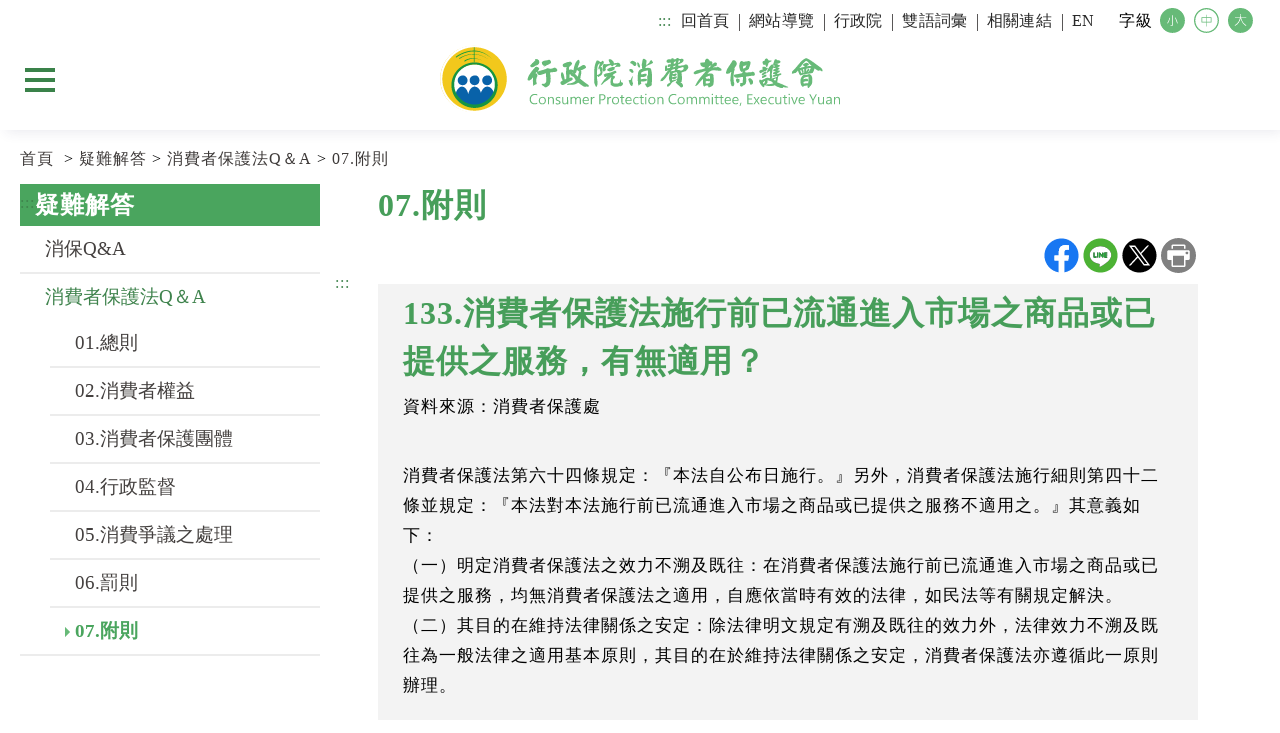

--- FILE ---
content_type: text/html; charset=utf-8
request_url: https://cpc.ey.gov.tw/Page/1A67058794C4741A/11c3e497-eb8e-4336-ad33-e4c9ba6d4355
body_size: 68551
content:


<!DOCTYPE html>

<html lang="zh-tw" prefix="og: http://ogp.me/ns#">
<head><title>
	133.消費者保護法施行前已流通進入市場之商品或已提供之服務，有無適用？                                                                                                                                                                                                                                                                                                                                                                                                                                                 (行政院消費者保護會-附則)
</title><meta http-equiv="Content-Type" content="text/html; charset=utf-8" /><meta id="viewport" name="viewport" content="width=device-width, initial-scale=1.0, maximum-scale=1.0, user-scalable=yes" /><meta http-equiv="X-UA-Compatible" content="IE=edge,chrome=1" /><meta name="apple-mobile-web-app-capable" content="no" /><meta name="apple-mobile-web-app-status-batr-style" content="black-translucent" /><meta name="format-detection" content="telephone=no" /><meta name="apple-touch-fullscreen" content="yes" /><meta name="format-detection" content="no" /><link rel="shortcut icon" href="/favicon.png">
<meta name="DC.Title" content=" 行政院全球資訊網 " />
<meta name="DC.Subject" content=" 行政院全球資訊網 " />
<meta name="DC.Creator" content=" 2.16.886.101.20003" />
<meta name="DC.Publisher" content=" 2.16.886.101.20003 " />
<meta name="DC.Date" content="2011/12/01 00:00:00" />
<meta name="DC.Type" content="text/html" />
<meta name="DC.Identifier" content="2.16.886.101.20003" />
<meta name="DC.Description" content="提供行政院官方發佈的新聞訊息" />
<meta name="DC.Contributor" content="2.16.886.101.20003" />
<meta name="DC.Format" content="Text" />
<meta name="DC.Relation" content="GIP-EY-MP01" />
<meta name="DC.Source" content="2.16.886.101.20003" />
<meta name="DC.Language" content="zh-tw" />
<meta name="DC.Coverage.t.min" content="2011/12/01 00:00:00" />
<meta name="DC.Coverage.t.Max" content="2018/12/15 00:00:00" />
<meta name="DC.Rights" content="行政院" />
<meta name="DC.CategoryTheme" content="900" />
<meta name="DC.CategoryCake" content="100" />
<meta name="DC.CategoryService" content="I00" />
<meta name="DC.Keywords" content="" />
<meta property="og:title" content="133.消費者保護法施行前已流通進入市場之商品或已提供之服務，有無適用？                                                                                                                                                                                                                                                                                                                                                                                                                                                " />
<meta property="og:description" content="消費者保護法第六十四條規定：『本法自公布日施行。』另外，消費者保護法施行細則第四十二條並規定：『本法對本法施行前已流通進入市場之商品或已提供之服務不適用之。』其意義如下：（一）明定消費者保護法之效力不溯及既往：在消費者保護法施行前已流通進入市場之商品或已提供之服務，均無消費者保護法之適用，自應依當時有效的法律，如民法等有關規定解決。  （二）其目的在維持法律關係之安定：除法律明文規定有溯及既往的效力外，法律效力不溯及既往為一般法律之適用基本原則，其目的在於維持法律關係之安定，消費者保護法亦遵循此一原則辦理。" />
<meta property="og:url" content="https://cpc.ey.gov.tw/Page/1A67058794C4741A/11c3e497-eb8e-4336-ad33-e4c9ba6d4355">
<meta property="og:type" content="website"/>
<meta property="og:site_name" content="行政院消費者保護會"/>
<link href="/Template/CPC/css/slick-dist.css" rel="stylesheet" type="text/css" />
<link href="/Template/CPC/css/slick-theme.css" rel="stylesheet" type="text/css" />
<link href="/Template/CPC/css/owl.carousel.css" rel="stylesheet" type="text/css" />
<link href="/Template/CPC/css/owl.theme.default.min.css" rel="stylesheet" type="text/css" />
<link href="/Template/CPC/css/custom-dist.css" rel="stylesheet" type="text/css" />
<link href="/Template/CPC/css/print-dist.css" rel="stylesheet" /><!-- Global site tag (gtag.js) - Google Analytics --><script async src="https://www.googletagmanager.com/gtag/js?id=UA-127103670-1"></script><script>
  window.dataLayer = window.dataLayer || [];
  function gtag(){dataLayer.push(arguments);}
  gtag('js', new Date());

  gtag('config', 'UA-127103670-1');

  gtag('config', 'UA-127103670-1', {
  cookie_flags: 'max-age=7200;secure;samesite=none'});
</script>
<!-- Global site tag (gtag.js) - Google Analytics -->
<script async src="https://www.googletagmanager.com/gtag/js?id=UA-28256568-1"></script>
<script>
  window.dataLayer = window.dataLayer || [];
  function gtag(){dataLayer.push(arguments);}
  gtag('js', new Date());

  gtag('config', 'UA-28256568-1');
  gtag('config', 'UA-28256568-1', {
  cookie_flags: 'max-age=7200;secure;samesite=none'});
</script>

<!-- Global site tag (gtag.js) - Google Analytics -->
<script async src="https://www.googletagmanager.com/gtag/js?id=G-6JJ306JW7J"></script>
<script>
  window.dataLayer = window.dataLayer || [];
  function gtag(){dataLayer.push(arguments);}
  gtag('js', new Date());

  gtag('config', 'G-6JJ306JW7J', {
  cookie_flags: 'max-age=7200;secure;samesite=none'});
</script>
    <noscript>
        您的瀏覽器不支援JavaScript功能，若部份網頁功能無法正常使用時，請開啟瀏覽器JavaScript狀態<br>友善列印 :<br>請利用鍵盤按住Ctrl + P開啟列印功能<br>字級設定 :<br>IE6請利用鍵盤按住ALT鍵 + V → X → (G)最大(L)較大(M)中(S)較小(A)小，來選擇適合您的文字大小,<br>而IE7或Firefox瀏覽器則可利用鍵盤 Ctrl + (+)放大 (-)縮小來改變字型大小。
    </noscript>
   
    <style id="antiClickjack">body{display:block !important;}</style>
    <script >
    if (self === top) {
        var antiClickjack = document.getElementById("antiClickjack");
        antiClickjack.parentNode.removeChild(antiClickjack);
    }
    else
    {
        document.body.style.display = "none !important;"
        alert('發現Cross-Frame Scripting攻擊');
        top.location = self.location;
    }
    </script>
</head>
<body id="PageBody">
    <form method="post" action="./11c3e497-eb8e-4336-ad33-e4c9ba6d4355" id="form1">
<div class="aspNetHidden">
<input type="hidden" name="__VIEWSTATE" id="__VIEWSTATE" value="p0iV7BTr+Lffg8A/j6EGSI0oqriNDEV3pP6EKyuvmkIweFg/1xsMlNCySnuQm6upu/[base64]/XGOZCPDhpqTg+IEs+U6o4H1ZMltJT2wrbicmPQNlQc1Wlvxk8ZNoGPn6Fw2i9wQ/ejgDeu2Ai+RWTFK7PIdQhiBEBoSN5tkmRUSCLOy1ejfPE6La1WrnuDWiRpEqdv0L20sthx1UQJmn1xX07HSYIQK+ydBPBYtBKDSLyKDYBQ5u04SG7S9t+2rqGF4emg69uQmO/mt5CUEjmGYgMMmG3MWCVYeI1EwsFzK/kXqX6IszfkNvulmha2LmGZg5Q0O8OSq9zgiS3m2I5vVPGuJ+7+7hF/7A7UpZ1ves1d3nYqOGPHcBxKEcDp4fMcyBG2HG/[base64]/lt97AclA0oWIf83WRckS8MmNheFJOW0rdJL4K8qhlYxFt4oWbBpsPDr6LdxicVzm+1ZhiCw/eY/qtysqNcf4EYFfXKBAViZS5YvUoTDNT/Y0DNLNnawH3OGevxmhRwXuC/[base64]/jlcOCrC3L0X6ZJ9VkBj87wCol/vZwPQ0joW6vLu26J+PV05V//Q3ypBbvnMrAyjzUKelVy4OCemwifLdjO/O5Bv7dWRjvQFtE5XMBY1J+LuQxYty7Qr9hDHcP/Gw9ZM5p6PtC10oncO9ei4z6SqTK2fZCj61C21tuwJAENkDRJ3z7gYvyeG8E3wYq/uKa07B/FY0BR9nyUmHeX7AjYKefkGETFHJga6WILSi5LFvQXARoUB/2Teg/S4RHkxhSaLy/[base64]/dgNgN10zljcUUBMxLKBBNn9/+9e6Lyrugr81dqdk0Xv6F0oL5RB6XxtJobi4nQXhspZdPQdEv1TgvgZjIohk570YX4cggzHdUadlCzAbuCaVw7wsMWf0uLWgLEE2ojh2dqqLVy1gJWNzP3tQrM60RFpSlc/[base64]/Mc85HRVmPNLxLh4xGOCoPoIUoKTpIVsubdKYEhYRvbsV3QoAeDqXZv5R3wXB0A17ClAPWidxro8SS6Q/SAENeMrhPH/+J2FReBNmK/+secb9N6NR1OoVNiHESJSVVc2HfvYExODRWGsh6p7TReRGXXAWmaNz92DHAJW+3LPmGSRmQ5GtJXnQUIuxjTMAUewwKv0Lw1VjppV53/n2lBlQ2RWPMKkXap7CV3IsrdP4ONoYi9gQYCu0ZyNMlj6BPF6gTB2jw0p7PezLWoolznmItDxl+1YBxLe2yMaq2TFVPrOjaqPax2hFFemrPSn2YmXjG1Y1v7wR0NJOU1gG/xjOuGy1LXC2gXTDHMjafTE2gwnYdBOcu/vFoX6Nw6z6TFDVMwZXP8DLqzRkEVy+ZOFakQ56GnvK8zPK6D69ZDBjk6Iu/99C6YAH0GSevBLSxO+tgNNKRJUDOVzoRXnW2i1ycXAmJnL/4HCDyD43VVssvg6T8fkEkArhJTScydVgkWJexdIIwY/SCuQsHP/5zOxv3JSnK6ALR+ZbUadYRSxVvvR8pSKLAWnC915DUtp4GAUsnJynZlejks/eLJyr2db785UiH5KzMqEDWsjNRWr230a/85pRTA88hd4dtCN09eQBJOXdlwwsxeXw5cx5+PeCL/VhCTBcGEGG4b2YGTsU5ue0bNnbzkkeAfzKd23utI6NS/ENU92L3HZsZgZDPTkZMg0jOV9Kpy4VbU80a+F9agdFBWldmrpL5ITU75xZL8gKJVS33Tc3b96wqa7iQpYFSnzxBabtOzm3rRDtybHv2K7+3bpduxGrP5mvXhaS6oFM0CXR8IhiDY68f4Hdp86JzLIUE6KTpDRseE7fl5KKQcTcOiBOQ+X5VqoB10BZAac7ldoFK/5lj4wppL7Oz084cP/8NbeHAXgN2nAaAym/1e7o/BIpbaE19V1IvBnl2lVofd9BA3Ny3/[base64]/6gbjzdn+lznR2Qjf2q6JWo0nQ5WnURuyQZPfmxx+G6JCVEGZSg3FR3s6Qu8RGokZ6jGutNdfQ5k+yYNlXfLtewX+xDgpHtD9nXRX2CidsWpB74liAsbpxo0hIimRhyIWcG8pwzECxTpNlaP6bf995QX61Bdk8HpH/lrJTh7h7QqTN/VYqb3IfehFaU746H1BjqQt3LLiPkkb/Me/[base64]/0kHSKBlYG4VV37GAYlI+eVzU219MaWAdZJWvh++AMLVZw+XPCTJu9H7Qv2xMNXoMUa5BHR7s3xVIlVrqQhXEFDoqM3iyhXmUe2wHXAu3hmRLycn4TBstx9Zzk2tG/fBvL435tA5AH8PZ45muMgniWhD3oyKbJDo5NuveoG5xjwNEDjd8DC1efmaptI6iOW2vaMOk+PCXPDqqT/0p9bMvxUz7f78mFvblDp8b3x9xKrurRc+DnwvI+SLufQcC2y+AT4j8O+skH+AO4rCnbK09Df6dCYqhthLRDoo7chfAe+NFFSN7ILmaRA0pw2yWTknd5JQp/nIpizIpfSlMTYuB1uoDjrxsOOIqggjrHDfR9uWZeBiZjkV+5pWRaGwrFlK65nX8jhJVzy2fesTZ+XS0z0NWmvmrWO1CZyDHwIbCv7cwIGfVQ4gomjEjQF5IDCPAtBShWqx43cXaZoKDLfA5tcFB/NdPS0rid2z4DzFkvhRQKo2qR3q4lbABv1TL87C2N0KUUcGuRc7JHZHJ8hAFTia9xmtggaCIW8Rtcm6HvQzUIg3mQTfCaTbsmMjbN5p2vEd7L4Kum76L4KVwbcEZSPxewrVnrvXUaCB+MvzF5F2WlUNAClhk9AfI3lGuiuvGgrp8Pbt71YPHqHnKTm//dqB0padnC8PyW7HP/gRHiM4DPhBWNxvFYaMNN9Y5LE1MEoI6MVAw7Ow2kGpeQ9SC/bfaJkuLKHeTLzCYYV/[base64]/zRjwt2Pqk9e/VK0sHWjB0178A0bxnv3xKfDPgtMXrzkNBQzheMq36J7zoI+Rx42IRSH31GsAr5Uv8y6wmizVBIG/DJgWReO435kUf0qmatskY8pmtmC1ZQkPtbTdjP+GQehc0JV7ust6W38q08SzUpE5qWH6pqKoxm7kwPvdVEFBHeyJ7tJtObQjROe4ExemYbldbAAjKfrOOZa/YvK3M2FEnx3HKO7WgfGUWqOUWLK9eeIhw/bwJHDeGelJFxdbI0f6mQTbCV/RrZOs6DZJqUEkC5bT0pyFIb3GlcSbbZruIvQBUsIZwYhKaaYMDtHzSfHQWxv05AvnXhKVmtKydw2q196k8CiaUwIEroY28THeIp2e/e38bAIbm3WAADaC5zsCdCuWXCouapSV9AJpKcU+KFjtVCAu3X4ZYFAxwnja3njFFB62OZzQKsjiLQ/2iF/sHgo9p9Fhj0teZb/fKylb7vFUMy6Fc1LChIJf+CfKWPx1WQgZI54ijm/kb+YV68ehUE4h6nDX+cBodPKx0+McDP8zGqwYt/hew0Y1lN3rU1/WpsJf+JE/Syh7xDAfZVBg2Zp7Drbs25u+iPWmtF98epgCN2/yEZiOy9yV+UZ6mhPNN3K32erSQ1AQUWFMiKwVv9z7o8DB0cLBI9wonepm+/JHUtaQfTKkN6PdtNZ6dBCF5WB+GJX4DTxXFGs+fjDHHo0mUIK5dCRXPUXEkLaO3m+ZnTU81gCHH8S9HIUJ3iUBMEv92pEfKicG/B12zgOtjWRZZtgOxEFuky6O/pV0jVd2ADMA/pYVmhWzErHYQQ7788Kf+blH1t6z+TruhGyE+Ht8qBJjAH1GG1j15Tlb2FdkXi46YaXuYlg/05B484rFhCQB/xOWzZmyDLTYpzoErjeU3OcKh+TLp+rBF6G22bnimGNfwqAEJLFYFlzFSbhHuDAtaiLeKcETnVNmI5EJZpzSnB/pxV6KtoTY+u4b8enyHl0TsmRz40ZEivhvNb4GbQKkek36GkYZzD7hU3J7zcD1AtvCyd0v/2Zi8iq3CBBKCosFJag3P1NscxiZlCcn6f/fHJx79QLs7s30xQ08iFgKOBHpNzYnhQGTOFl3BLkiizOAZo2fw052ACQCPOvAiy2VSghc59HVkYYkEGv2ej6o9OJu6MY1vM9iBLhH7O8Qwha4L62iLfxEt/PLF7IQqRbehyq4Z4yn2oInGsC3HlbZayYUJhgitZRZrcT574DkzGhAGLg6nBr6DzibZeHWxwupH0Zhtyqeu3JiHwyp0mWdLREE5WqzCe0RiFO5pG2mTBDDnASR1Z0qRORXWZsqVXLyjmd9gz42/Wbmkr/p4G8M54MG/1MJ/oqJX4w/OaI9DxwF1RH0Zdj5ttuGr7JfZAOgV1Kiifziom4pRTszYjMxd3JyiVI7FwwsXk4TV8ZRHfPV6U1Kh1bnA4SgnBowXv/EYA+WQgdfPjLepZKtA02oUCm0hyFWl/uwaaY3xlMW0vSySglP4QldAGUjvl3ISVYj0Kqcn/JWJnqv4UyjvIxAbwJ82qpmNn7H3HfF2cZ9tqfwe3F3XHUZG4XojT0VtmcMFlvI6+PfwOzfbJAY/uvrTmCs1L1SOwAJXwM+4r3iRRKZN9YuThXY8bxjY+j+an/iVk0Phao8bSYo8XUYddSF+3RnEWhlY0VaXn2XjLZ4IWkV40Z0fJB2K67UP0QfQGMK30kTQK1sWE36fWIVWo8tBqQD5DsrWeIX+KP84WJXNvQ++/pTifpD2tNGZ60V+/46GAWnjzpwprXwCX+nVppf8JqSV3u+Nxt0jkgmLj7y+9R/LQCRBRbOB/[base64]/Q+XhABytPSlOeyIgGSHiNCQHbLuY6LpN0ZzH8a+ACfn7fdFFvcfOPFfzJrsS4OKFO9DVSzb3MEcd7BSACoZgIbCJgLAdNTnjQDpG+3NVuAfcs2CzJ6j6vmt4omVO/whgXIAGhjn0q3h5M7DCmicgvZCp4NvE1s30oNVFdQjpzKuu0Z3FWN1mm374jCctimGB3CmVXVqDEFyw6m9LpQWhF94A04BgxqMTruOFpS1Hy4DEbHN/RtjT/ZixaEqCLYg9KKHTZB7V3xd2wwpizZeE3LL+//f5FRQPAdmDGhYCatanOir/aJHar6z5brvNe0HAV9VcvetCUNYzK9GTsi9RJBGuOtEW4631YDwNrTVKZgt5FaKN+ZzJjcBf53H3OUyGlgh681M4SEyY8AJl1hSoNvbpC6yNXVIMENP/5B/F9Mwxj0Sv8TObx8O8WMVfkg+6LByg94XK2fvE2XQ3zGF0QdMfW+rYeovcr/v3dNzW5LTyCcQ/cOetcEcgreR52x7q++pC3l9LHS0/hMUJ5rehrRW1vH1sXgjOAbX2YIVdU1N3c60FylqqJYjbb0IRdL5ZWn6bFu0BnlLHMmBXaQ7IxQ3L1Ltkf1xFvWUiDk371a6pUhJ83OeOYul6GfekXNRBDw05DvBc7ZZtsqdUPFT2P9r98Hl/[base64]/A3qyrtg5RuxQ9Ukz54xwb8PzDMKMu33GKndbbCbLjwrgZVKIxcgHX5g5YaiTQLZnXbY68Fg1W4W8zj9EIiuHijj9fw1blgzUy2mhOw+lzgBCzk2ZZZvHbCGd6LrpOqNpiT3nQS7P26Hxm1PtXGy7veXbaOnx/TNj2rsiLugjRN2Aa+TXqlFySQvNJCTaiQFgnBADW2zCnW4C0ZpTo3OxYvnETIRydSd0ffapK17yX2Z7LIqqieojv5FBYH2/beg9gwvlKOE8gQHbwN4R29G9uHfRyg1LfzOsbaQB1GkRvLq6IplFEDtY4i7f+tn7EH6KagTo8vON9tjUMma7W7eiz6y7YarNdzMZHwnHrXHgoBW1FC3RrVnbbX3+jk8180WCEs7TFhN/UyFnacve7cqag+Dg201PSbriwDqpJn+X5mDoGXWIpbJe0SKVuDI8MwrQXQFZOwlZPKNYwe3vyk2eNEgpJxtRSBV9sV0MX0b2sbk//WbZfOLpk5Sq0bcxI/wqFXq3MtXLGEpM4oQDZZ9YPS0wPzOmYW4Hd5vAYso/6DJHwdvRL5kT2hU3VQPdmLRCr/[base64]/viqkhO2LNPMd3BtM9jynYk2u37MwG3dt5KU9wl5dOmstXPSwsaeRiC5yIyhhWQiqGAZMwHZ9KE7N0DGHkj14OdLQD5PsKsxNqkmFsM+/AYm27tuBagjqAR6hOmNsBvF3EJNauThOWebn55m333WJ+6vHYyyCZlKSyX2hOphMvBziDKLVy0pl39+bu+BfpuG8RVT1XzOf1+Y727hOinIOcoh2b+0MftiXwEYFIMhcIEll+ndbuEBJOKC/S+y3mn7l/YLk838gvKuIIiLNCrEyPWViVKGyBY030u42LtF+0ZH5sIDnF5QtyTze/44ixMpslz0SjRPbVrdBXvEuKj7IBk3/i83OYT0KPlS7PMzn+34CTgP5fdSnaOhOSV0cmMeZRp5s5LB+zTJNL2n9xB1IAQln0dyb6JVhJA9k8EDTFMruq9m8sKy+B8QDUl6iskKvCJ77FbVUDponlqOQeRfX/LbKGUvk0zL7LsdBiBaEjxjfUGPPezUKIi6H2/ZP3TXawhFOcvQOjQPEbO7/Jb7MbNCCdQJJmh3z27iZFz95KHQ83UG+d/thgXNsDYWgkSbrUd7+uFP4gtB7U2bqSX+SUkusRHrJ3uUuRlXLc2J/+RgYLXaV2pOal2MtdE5Lhmqai2QXLH+P4+4WqkpAs8GoK87Cxlixdav3YzsPtPF/IpzjzkRZSp5RmSfJtu8nzzFSTgyehT1l5uxcNjT/DueFcavgp+NKkiuWLbrGibaAIhSUkzi43c5S5Nj3L/iZ0M/Zn6mUYva/iuIueA2nu4Ya+huN7dUD6cR1V7vdBxjYrCFsP6ONV/Z31qnqkZQV0mOpHl0JQvC7VBwR7wXUaE5SJWPx4d4X0x+SF615RM9v+u5gVofcyTuDtxL0mO9l3snpoO1n7vp4YSF4b5tqpNHGJaz1Y09YtQ8f9TqbbTAPN8zCOUpuV8r3KCRMc+sjfH922+22mxgt7UNMDYOH7L5oJ0d/sZZ/ap4S+SiNi+p+XjC+7RuAQUAcBwFM1IM5VnhuBs7mSLdYKVYcJsViO8WaMebfD7zn+EbGbMGtJqC2F/36BgrUOzwm1+C8hR6Ah+xG7CUNkZZyK2pjGDickOPZR5k4bi5+BCbxenj8VdliVmQE8nJ31sH/kHmR2WkMR6QfjQl7KzhQVQQVEqrGtTkbj3eXQ1QCbU39cdVynwbGQAO5A/Tq2G/v1gK0DpSN3RBtGIdILS7sfScZE4Z4izgANdZTzVKMTgHra579mIOHdF3QnA5QrTs11ipL583QinJZHnRgSlpdHb8cI/8pZ1ZvyApeVu2Q/+ZV4QhPHybV3JG637KRohVbiIBIsJGW8LTQLh6M3O6c2+42FyAbU6cww3ioCoCmTjBDBvbnxib3TK+ikgDY9vcTUB5DpYzLQi9ivB+xWwfAH7Gvy7R4KOrFJ6f8UrM28LEP+mIyCHVErHoumDYqKmIIi2HX1GMU7b2IXjoH/l5fri6DccQTkE059lGRRxD2/hucFZGuuTWEEHb4YyXpMcNUyEb+KP6g+w4Ug5XqDj/+YIyb5WABSk3zFDn5+3avSMrnbhWRp8X6khptaXRIK47QbN/pZzAlgVJIa1gDUTq099SVW3qWv8fTjWHuW31Apg07hGuQaoyQMNNg2vyj4i/wXUO/fPrP2C0jcJI40IBmcg+u/G96dxAJWCYd0fV5TE/dya+4Prpea39NOe3yYP2k8Ca+L5UiCuGFWPh0fj6mL1Ss9W4pQqkueIISPY+7vu52XXuWXR2PF8SkYGbVgGK9gsurmsmenEd01ol2XWfAe4hNVU0vj3/ExPA0YwiuH08dGv4fmRPvHYY1zz6GL0Gs0Yg2nbvE5kaXqves46YtQB/pYk11K7fXVxkNykBcl19iv/vVs7bdupeWdSyii1ra9oty7wrrxWCMinc+TEaLUawxwiAMF49fTBPqidVizxVgbnf6+UQdN+QX+FYAamA7lAPauh+dyfMLjAZttOAj8gTDCjxiVO5wTE0yTHcwFuxJWb+mT+Tfl9I02vtz7P0JUpVrgtTogKKQJ0QDVRx1yNaLsqbzE6GpEMUuHGDwybHiYxE7/id0WInFIMSFlLVIHXQIYCXAk7krvbarvTJ5DQPl6hD3gg362qEM6ts2LPB85mE1ImODoMDhB5x3UZltHRmks7SBSoKc9yTu40y4hVyMBndMCkuiVAIriyL9y/JPTPTdXzaX96WP9V85xHnXIQXgdPF0qVjzGmypl6+OJB+WzHqYYlaiv24uwPYh1ZYaap5Hadfh8EiKklSxnSCHIWKN8+/EK4e+ILRC9LWDY9mj/nLKG+aWSeM8UAxtZeL836Q9nTbYSKjleNiMw9bGbbV3tykwuW+Ro8Eg0Bjq9UHA00BMnhyeBXFGHlPgVovZpXas949adWK2/271fWlNv8BSe2tXdLbtORDgPoD7MjsR4WsqObs8xhTDzTjsI+rsiYnDaBij/V8KKWfcyxrQGo1ZzpIBxHJf7QdmAEYoqT5LBs8+GmKfjcKqDyA8Q3YOLC4/NrhLLF/hGLs/R8l4gCX02VmSDJow1+qu8xIOHD/FKC+UWud5NpVmypK/5paICXk4t9bWKTRmd04etFvTyR4W2IfPq0MZocIaBdET1taLkSAmMXcbk+lFD4nIofKuP+wtANv6zz8ZmmB/HwKrbvvqwnwfTxcBxZysJjdSJLG8PVC2FdAaz0ADT7GtWxQsHiSzsrT9izUFRZcg1Ru0VjJs9tbbeL+pEXQ+Ujrmh1TQog/[base64]//00DK+lWgFB3n8fpcl/TsJSZPuCI05oSAWc6fTOUOW/NsuXlNCYwmXsBY8ybZ+DYK8G8gkgrlqAQJna8dd9gm6IE63cAs+4XOd8xaxGhSNMKnU10HeC8jVZI1A52hf/jCdWhBdswOdV8U9amIpN+3RNIEYT6IvQ80/vSE8PFRQX+jkyTEzMl9HAdjKInToxN1VLj17ONTPCujBlLDfXyUvN7seKnbxTpsVoGYmL1skrMUFQq1TdUW0xMYyewqaSa9GLLMxheLkVpkgHqsWu7kH87lIO9Q/[base64]/bJ8KWZO5EpD6KXRjXlPyojV3Sm9+Sz7PE6nqhsA7UXkKsxXV1GLEulRkBg4Nd85ef+lfHsW3AW0Eegw7iVP7kgawX45htg8nqS57e004aSkcaZtxSvyKOzE23nEqQXIvPrEIcoVxcKfzsk+ivkTTllL5ZsFUyREcEUIW0DEXT/VIF7A5B5uhMwfKQ1oLLj3FfoldEKX7h3lU0ERM43nhAIachr4kArgzuDDPqyDc2wEYsS/QkA8l7kDp8Zd8vL2m4caBKSf/2GzLPq2X9lBPbTl5C261cmgwatk5TeX9pRnUO9BP+NdHkLfm4MisGYccLBzMl6Xk7z+vNK8vIoGWveP7gLGntxTwnGYM9bhOIiowpzPOZoPiwtMB7yBcxklCsZbDrq/KIFKHy1PF+OkHMOsCH45V5ah7OrQJktbqeioku1hMqA1tmLb1Gsn2mLsHwhg4M8G/AUD92uFt/hTK7YAAtNFKvvk27RHDqs+z2xC3OYUXFjud4gru9XK9TaMuyWLuaVEm/xUMgdvXRWtHHgxpLJXcDfXOyYfSuex0rPKdTcrPfb2uajEHJ+benLB7VRfyFP1OTLoDk9+ybQTb6YtFabZ9XlegUG97xiPfoDfLbKkk2WM2NGNtBOhiaFRfSKi+qxdhLOQW8LhTD4/[base64]/AXV9US/xQfYsSN/xTcK6+/CWxuOAkMbiPj9TCyFdQf1UhGBpt9DaWtiR6x2vIrIaw10UeEHIqrAlGUb/eerZJJayk1VOfz5PWsreFcFcZscC9Yx6RR3JnmBHj1V3eTNBvM6+uWCxX4UbuJgjLVl0MNtMOj07o/[base64]/RDk+/zrHlNpPD8/9ZwEzzsyKUKAYxXO3+STwNKjxaUQQosm0wPjwOi07fus+tDpanND04v/XZ1orD57srKbkHSLHvjZQcJg0j106zmhzxOLq4O3J+y1DIZG1DBagIaN8L6TinwY9TX0d6TJytMjzrz92eC2LWr4GoPP4le/LxPvfFp9errRpC8s1NUM/BeiZAube8+9JC+DJcIyFCNpdLIrfyS2A+jyeKbms0Va1oCIUFqsCftHcisiiS+zu2KULbifyR60UVBpH6UitnHlVdyLFdD2oEo5/hlSN2AjogeoQj7PlUWvzymX2y/G7400ABsT/FH0ca07lL4LBfvxHdq5wZNk9KvWn85zX2O8J/vUafiXb5ezmS4eEN1WRKdS8wWxwroh44UCL/yDwLe0c7LOBxvSjAwP6vSIFKppzOXr1rzkjc/Qn90M/sG7/Wp54bbohJu0zZjP0E/Fsim4Dnb0G4kHx9qe5KHqIx4pmQc1avv6uW+T2uciZ94KgXb73/oA1Qo67aLxO+f1kkhoVNlpRImk42BZzeom28ZRPXhCt+yT97EmGj/UfGodVZxJ/9eh3OtoLScCPTtQxzmf9zTa1EXgBZgyfcneHiEYD0RcWxxCwB0BBmzRLGdYZnAqZ0VrWb/[base64]/zw3/8VpyHIeE81CgcvM9W6tCbVrp4zYfi1L72XdyE+UrXq55oDr2D4yjEJreDecPScHEfN5e/ULT4VQ1HToaMTWFYjSkDcu1+RTJsrRlyB0nPFGBpvGzXDZRyVF5T4v1CrcEBZHPH0c2sfKPPclambHQkGYXI98/32ko2lIwphUkoyi1eMp6243QNg6yGHCEwD392CVDL5EDoU0wZgBZA9HDbzGbYindPEIEXgXBlvg++EUlDSeYd558TYm1gNDeDh0rGgBGf3JyRSdshlXFx0V5UGevaaOl39ew9DtqOIVgHV5Jg/bNtzT3204+uMPxM5APwOILgho5a7R7Ul9imknYzYNXenh3wHhosB40OrIuSLcybvX5n+/O8J9InCNlYdPO3uOH+r9EVO8zJ0+yUYEW2jVkgBS/7M42qvCNzFHBsXFPyFBJWKXVxwX/DErqwEiPS68OD15xE2u5Abl0zdI/z1mbLYgafL5s0kgAYAvKVGRA2SjrmA/WwTUofd8GtptEFR5M7Z9XzL4YP/azjzkzs973PYRq9gl3l/WQvaVGhoKWJc1b5kvKrf35ftrbgHSGylheOk5RVEvXr4Wwh0qcMuiG/QBUjj9Hz0O/[base64]/vj2z9heP3Y1IdSSENBOH3QDcaZ7yK+8IBMsplXynwzfWLjnIdmxdlcEpHPEwz3Jtjet7TAkfTatC4CN0vgfwYD3bc1UuNsT9TBofq1zHbvDAAxihA1Z4fKbLTmOLlbYtKgP5ZFO41sVLxAD72y9R9OEqNsGJPfU/4XSDWZiUA3ScCFNh/7eJCpKSA9jcJPzsxkhZxb1f4Bpn57gEUxnr2U6pF2S3fvn4cyaaksZlNvB4IDPJyjD4LNcm0slAxNkGr9IQdcdKL9I+BOFHMVLi/RLpuDMWHtyqYVBMeFWeRBv7n7+4ZRq5qLfAYuoJsBVJv59FeVhwKzydkpzpulQBqbp+d7aAkFkwc0wYBMKLmwqtWqj1kRBeRoGX8SlYl/PrqCfj4kEe/LJ5wYAD0Hw+dC5749Jcce6rvAQkPwjAaMtWG+9uM9ZbvpbijqJSUiL1DFDLvESpY5KCF1p3VeuZ1V8GraQXrfQTFiqGg/S03P9nd+soaZmnhjXYjl7l5IR9T7MSI07Sz9WGsV2rznF8Dv+v9a3XJFq37gkTHmDxVJ42FcBxKpeJ3XoCs5GnjrHP+zD+ZZYSaCtpjsmMfjKj+7Ci3L9/fLm4vinxMpe1aDGzraOVBkC9oCgrk8aw1FprsHCwPquIKgoHMt7wS2BOzXYtiQuS7O+sc78k/iokiPsTQpNX5+ulEH/3Ybsaezl7xMu4VxaK+xpvxnmPSH8V55vVvHLL9rQyZwZlg2bx9OdzRlfBCFspm8AvbhN9rVJ5zMGF6stCj2DaV+5Ax4tqi9ph4bXdJd6Pf1efxHrftmeXGzCirlIl1WeHGzN5ik88MIrINVMSgzn7ksjbjGTAiQteiEutf+kruVN68cJ8xO3cw9FAf/njU0whvXcsYvtnpvTM7SAmgN2n6C5b5aOvnZaeJl35ZF+qJWbYJzIk7k41zxBrwtU9SfNKZbM4UdDpde3uEcuqy2c/btE2vfg8qWFf+CDhf5lpt4iJRJRn2nCzFe8r1El96RGzSI5rgH/EXkpWs6jhTyUxRaGvWIPxvLGo+6UB2oZTmPZWKkLdmAkbg9xP8j/[base64]/qomikL4v2KRpsRTMcs+LqeSANnW3+iBXF5WqZcLNYaIxLr7vYGQPUYC2ohlQTb6R+dyNrqui8fEjvyq/q6x4DrUSZtNPqquzuJGdvX8+rWH9Vb//MUgUTRlCdPPqIfm8txm+7wU38lxTOTMM5/9NGKA5YCA37r26sjatnNKUPjNHW+kuqtHFgPeTDheKYRuYEKgtvJI6kvOe9dPhGlme5VczE69YCMDS37/O0TmqSh9m8U7PMzGk6UJoPviLtDYdayWbnyYHjqKC1sxFqoKg2Ok+OmcnoOH8iUn9OSZ85n3KXi/gQoBdM4p+ER+5clqbp0dOz+IHp80dfueatKGBYP7STP8GZ09pniGrDqBo81/duHVvJFtua3QWbPLcr/jXJ72Sby5iUSW69anpu4aSTouwlLnCw7SFzwdEb1vZGzMtOcOj46s8LMwi6xlS7zPCoiSG7kt8xqljKjtW0S91Wn1W6ruqgVxoaf9ICVqmTsypPR+Z8z3RDfpcunJtGjyj5o/ln9zbElFIPU2xavE7p1cmp2h4y/gzfSbFUQg5kW0YPfyJXQ/GbD3hBO9Jh7Tb70t6B+9LEC3PN+WiEhDVonQqJXdMGvzhi+KZkldgdnH72hd0PY0ilsEQ+WiVVu0FnnOAxja01tb95gPTU21BVnlpcCzSpVkzEAMmetAiIhUon6SGXzwiPxyCMa8EldCnCc/622Cnnucsbyx5tfwQPz7tZlWwhoITldz46hLrHXQdyke99pFzkxy2XwdDNVB5wWl51KWkQzmGsTXgTu9QhoSe0xt7b4gKzUOLG8Nvdi5AWX32XJFI3k4g/4ZE2uIp2frLFn+Z3dbptuAxJyj+dbiIUK8+fWfDwaRrCc0X/MN1BWyC+GwaBOd9t+O07Gs+2BQUkQzvvRin1AqqV45iNhOexFEJKxHih5CoHGWoC6fJoLsTIxThwNPHdiyy9vj3WRsGEqHW5UVPNnShOOBs1rG2FNN26L+1a4Nfi+ubXHrxi7MQcoPb/zCdrYbqVaGpivRe7XLMo+m0PNPXHb8VTCz31yvHyVUbRSmJAKOf7ZbHqyw0JJupe6RpJca+XXWy7YX3+bk6UEAyYrgMInm+8bsbQ1mNaMTpUBERUTiB5IDBnPnz754ljAjaYbo42uSz3qWf49h1G9XhHJUpNLl+jqNlXjHXwMVFeI5o/[base64]/QeHFl5ChMPgpOWvE+8Wbkv4GiJGMbgxCbkiX8NfXin4OLTR+O4hICiY8rY7VqfSpRCfRZTntFEahLSJgM5s3mlrvABuRs7wHDLOqS8x1B7myBe1SCFpWli97fRGFy/xqqU3303mfSZIQ9DL5wV9eefszXw99VnLRN8Z5Uj57IEs5ejnS295ywXNYP8a0u/vn6TzazAuTS9Qbyze0XzrDMKk+kJoWXDv3DXtidOi6MOed6f1FJOFJhJ1Gv1Hc2h9tYqTlSLGq3XhdMje79KxVzVxfSbsmIkXL3de1zDquyKEN+325VbWiCafzzgv5R0U2GrEx2j187Q7ucep81PFxJlSsIk6mNzB3E24Q63NO1wPsJx6M+eLFl7LcRWXDF6rg/zBO9q5CiaURwjB74JNmbzBXvW53+HgB1Q0s66pSHjRYaFgshF4QSIHrr8Ei09krSWOOym4klsku8fmo6Ng8zLJoeOvEdVqZ7c7q3Djkxj86KX55sg4yS5uXfFRD4fl4C9iXNxnMN4+Vv8f721WVTGUGDsgSvffzzFtO2/PvqEMIk1iywa9Q0pb+zbRG1eCETu6/P1GgNE2254SVjWW503BVo40Cv6h6RE4Mtf6bnXR3lDshOGpblwxQNECOcGjMb6xBbV5Ya3Os7tUiuUx8n+wf0Q5ywnA4XAAwLxWI6wc0RXSW1xxuCDzbxlRJ89upF1xBRKwGTp3JzHI2DL97u/Kuii8F1UUkXw4CgCtDzcO4oeVWHK0YpKxPVuscLSjllW6Wx9mT/OZgZVAJuWsLUuqCgCnvqjZ2eF3szdpb6qwC7XgY8j2ZDzeF4JHH4OPgSSwRz9Vwwk3lhRA4WnN7Ae5pSs8Hj+d/OgHuQuIywf1kL1rI1cYG5AnIz93UhLy8WFyUV83Zlrd7fTzfB4/7zESzY5cUQvj8kgt4aYEXSlanmzCNA3J3jFnDl4KtmwP22UmGSKVMoq9Y64MnziePlhjduNopK4JAAcIxeqRsQvwIIi4/a18GUioyn7Gj9Q1PV/15Om+v4DEA01pSWIbWw4IQPf1pEIq9Tp1P/bDF/NLGgYE6zvvCSOobp3MzH1tYGoJ+iAMYzoX4WfdJsYrVnPJaMCDyKTHOH9P6lxhv3jp+OM05q13DxPCuLgrEXKPtH1/GH03or36wgDRkizYG7mqPCR8S2qfMnt6Vt5q644WheE9oVbEfeNUDuE0017iF/n7CLMdoFbyYRXyI+SrgImzEe/EF3NYtp8VVTbF64oV1AwZHSDxbHIu4Mb/+UR5wWU/CeZ2P2ztjkIB6a6oy5ti5gVWcpRCrxrsVV0OnHzGMFJWZ3TEECbkKouKquXohzDJYkTZ4OZORCavC3YHZyuZsilO3+NATAWgn81FLX/yPgwv18DYBjD3mUOmgeG46Z0biTtA4P2Z5H+8qyGccfpVe0vJLH6rvirYUfE5H7P7rhHz+EJsyexJLeh7VdDPSbtxxVhoJX0wWf7S28+Vw+eVgsMNmReD2a5TGajsbS3oB9+6whKAnbJU7awl/MN6GXONZHzjzAMan1qdfn2PCeh/kb0hbGQL5WioplWNO7To7mO3SeVIsvC7GvD/bm5TKOUrtnqq91gNl6rutLpLqCci9CnwuBevnimslePF0hz8cWGRXHzEh9PlpKnFGkmhP00gVm9SdmNfbwVujlAruMqcrSwyYz+WdRXFr1BFoRK9qr9DUbzo0YWxSh35dqthNoIYKL/NhKEV3BUqooZxp18f2AADBIpB0tODxtkusRIcUdBeUQoZP5bq55TvdTJ053nlaa/JBArsyVn1VSEEH/hAIKqpSaG+TVJlmQ6jUrz7QJP1VIpNn/N7ztGvf10cpdr0tB4PTjsYfvkhT+finu3V3TO/5CU34NMgVhMVi8UNbj5b7Sl+bGp2PqjkwxtQ2ygIgaldGsFUP70C46wrR8NIr8k7LZSzH/XGc48na2jOkrV4SjBGFznkHGZGtQZsV5mN6cLfiUnOae9zhhLvULi+3pQCDkmKGkHs2woxJYqeQxlznf3VgzQaxZjetwnJM27QYmJFgThFPkeKb1F1ZwaqE70LlBvv+ZGIG+qIAy6xxNFX0yQK09KGy0aENo2pB90A7d702i8NvxWlPDLV/QnXleAB0YWUYHSa/S0UKLMqvW75aVUN4PiNGay/B07M+3D3QLrlujohVR92k2U6xYsFcqE/+NP6BTjjBljaH9SpUmWVZ3jOGy9RVkr7KhR4Dl/a7+mJSyCKSmmxzfpVClIAUVfq3dz5ZUSA+CQYb6ZjH6EGRU2/ZuaNZ9r0fhIenfI1RsaQ24H0SxKO23DJ4E+zLSIQHe7Ym0VtQ0QRC3Yt9Fk+rrsWAgDMJAsAYUCWDm3EgCxgtTR5Ze5mEk/8WnsdUq/vWmCi/3jErC5BngXdKJyV/ZXPBX9gC3ZGJWvwkrAzZHJZC+wRbi8Ou4dY8y87wSxuCPJ+BpjY+iAP05D7369bC1OusUta0fXnsRyMKgl1SeBSeHSJcj5Y74KSs62njXwG/JhPmApOWnqop7h+oF8X5m9P8pn/pVZrReMQth2vJqyro9BnzL4zvSd0Z1DFYH0oIyjBOyidQ2LTrWpYzjiHOQFoI9+QKcaXKX6iWwsvkGfTfkQamURiHbE9daOjjQNgG7m4hc46j2T0HyccyK3gyFcUoq69kxpF8ow9yVM/QrqpCkm7dAn9uN8yo7gg+8b5OAKXj+dLFOOhybd1OugqI3F8ObusWHJXOhcHYT3R2QTrqtqgRSE2vYSAjcWajtFr7NZteYcIDTYEfQcU5ZOegtdoIjm8ilSPDaz9kYEwNhCR0oBisuBHnDcnJoNUxwf7SPvfEVL/xCZdj6KWwM9DR1wEgVsv/lLZDOzcpzGehH7Kl1b4KK14KL4LpFKPd8l6fy6Sc0uCkD0xTd6fdX8CEuEiI3FOeVivV8V2/QsqEO+qGUl4KCr0Xa2RrjP/prZyrZfN2grD92Bdb35K7fv3eueBJm1r1guC9dAld8oSIpBPOpnTg+ubJBzICLhcJESWmhzpXkSilMFOmlKwruXVGYUE8WpQYv8BV4tGcxOJpd7KROGnYJ66tkD5kBcg9YxVIYw/z6dFDK6RDLQLHRddRuwYbpeVAftWyM0cYBX5MeEnx/WIxJrBSnLM4egd5vybB2+ZsNnziC0aBNrP6+cfRWa2548zkb+RjFpCKkw6R4dZB9bEWD82HzLKJeGCQq9/43h8nmxxKd2L334rRcapWnwLi0uFBHjftJQu41RGs7lqSk5ceudYRhHnFCawjlJENpz3MXuCVOQ1BaWZmcer896+OEjfMXC1Me7+UeMmvzceQY0koy6aY9jIO+Mr1jT+r7FFqjm0kELPTeQGsPF5rVsR7qvpy9qkqrSBNpwt4z7xdPzsT2T/QtiHATtkE9YMhbHdAup5eBxk3WXtuIPNEvUXqDdLeUWHhWkQaI55Ej17V4SriOzht9+y8Ht8TW6Kk4ghCSHXQoCyRPzDODkDNyiX70BFiHPoJqLy1gAotdHJf7tqOD23b/J91xRWvB143EDnU3fXGA2wKV6Jh7NVhV1iuyUYkwLCJzkGhDSMBD1chiPrnW7ldemtXoOO48l7/cS6JeYufewhM04xADNoEPq0guEKZEdIfzn5b0FF0ed/4ZSb2I5du8fLqeqULVytOWCm69pZbBiQaLxlFtvrtc09LzTc3CZTMOGR19J61JNXXQSYm+QBm8XqvCO3BLyU59rUePdgJUbtdTaQZONGSpcX+dhCJwzTNzp2pR/keXdGIaN7R4ihrYUFTv4v5BGCdTITvIrMkq4U/JTm1MGxA/HzzBHKPVaFNB3HM3oeq+6T4KIMopt+nyD2anga+Op/09yi6JIfj1Xyznx92OEPTN2LaSDQF0KnxHSLvEqXOkl/s3Y0AuyrMlvgKWE0e6U95EBxpinjMjhSAKM6ILKN5eG0MGPgsVlDCUtpoCVtEYO21UWhb5jv7gCt2T2SEXfWps1QRRVbR678LonLY/[base64]/zydQTnumfI3Y8Y6myVok0r3gCdwqCxyz5lpsAHTP/Hl8DSa7Va4/vJ8WfMMPZnVMzmMF/A1jhQ89ABtP2ATuXu6X8e+UqGdrZNrNHy3S1HfpmRXuwr4fe/6F5Q7l7jgPB+XeHma5dLFwj0r4k8XeIVBYHN3uII8INhfFeWJwa0fqCN+qWOWLJqfqNRoDGvNGyIdx48Tqx/sxVZUrGEZIyR/yYsCcHHhLLMTu5smQ0bkngx8RpI+TNElef6ilXEY715xNIXkoW+CHYi+Udq04aQOHihdG5+bj9Wql5uKHRu5PULyebhpyAP85a0NbRtheN955u0bRY2M2lMPh/hY6YmbpTPtGE1cr1/2e88kcuFYtaNuGH0a6h2MFzDRDVSl/dr4V51YXTtLFEhP0SlXreVakdWKwhGW6IfhzRcybsfgMegowDJSB4/WyfTrpKDo2/RFLswa/tIDIdBcHrc7bKIwjMN/lis9UXEVbDjyaaTnMhSZWlPGI8k6QQgozHu9cqHcFBeFsoLcXfSm3uRLMsSV2RXZ/AXiHcCh7Us2oFt8V1ngjUONQNgwucwVUhz1PLHyQH+mO9Mt2DoIdhlEdNttOPYIrrzXiYaCDoJsGJI8/FrPbMSEBnFPoauOaANZbtGBqx6NNDAyizlkT3ZLlR7wXd2oowdSsSFYF4a87vZGhnPXl/AInkpKgzFZ0rCUvfwYEScBS87K2dQNCYpK8PaxnVRXRso4gt6LR+jdiUBlYnfEweOTcLhz18mJRENkZ+d0PB88rgu/0kGJwPWF4oYjaFCTdLr2tMT5x2AzsauObfOSEGGuKiURFUoEwB9p8iddaTI02vbHy/BqqCNkv/am5bLCt+sql6mpelmTvVm3Hq963MDYK/[base64]/vQWrQ5zuYMDpdMxdjTeqaSma++nkx8kyiibL9ySSD/JKUwzBBodSAqkewE5QZr0oOZx2licrShD/rspUP/eUqwx0z9dQ0U9fSFXQ4RNaJNtAmd7KNma3aHehZgjzCk75/nl9AyO6yGEu2amqPOxSONOFzB3aaUWLPmpdMSXCHiYn+L4iea05GJDMgjtZMgjmjVn9MqJB5kaVuqJMX4otGyC/tJ2j3hVgC6kpD97IT0ys/H26tK9FvX6xvVvIemMDwYtH2nyhnta4d7RFmsO8wGFPhmoiqQQubPibh9Ad9bdzH8b+bj+C5bI08gwl4yTKvBRmbAJ9mxlNL+fMhpjNkafWOs71XOXG4IdLrDXg530sBMNJYLOXBCeYKuyyi9efNT7Yql2aOP0Sg13kkpfEn/Q5DuOH/cve/4Amkr+B3U3EegTDDettGa8QOjPbzv3P2wOxX8Qr8IyIpRYJcOoKeLcgSOAKVbbt5y2X0tPRIx1QpSNh3sMeKtXWrU5kw7uFg0JARE59e00cYG9eNpREyLZSmfR2Rz6UW+IqlKTo3srB9oQK3VXYzTM+UqNY4MJKzpsrOBEU/zqMobhl5MPM1xNC3LrL+w5Z3nekqjycd5G4oy6PUpQKPolwRI4MGYel35mUVX5vHQqcmFkT+KFe6vRW4z6pPahNI9T66sZLj5fdm8Ak/1euv/G1ig9vri6KGWCOUcqpWR8XJKZyylurJSy8b9gufLAoIMA1/fzDCGJwHIfzOiKoJPClBI+fQZYbB7oLCZ803RAbIp/[base64]/wkmT3+0V2i4ET1ci90Ac9JqZBJKOkF/g36kW79rOofKt+/8ih0Y8DId7HSlDIzZW9TFW55k00RhIH0l80+VlkXg/bZUTqxsmrdQhZ6vVhGz7nYOWTJj8XIRLZZG97OErfL26DeRvpm8CY6eY1pXpXmw/7c9FJTkUvOXhEMxnl2YYUlDhtOyhaSg9XhV2ajVVkVinlvJ/8C9QxLDcdRO3WvUqnraqfFx4McC0Zw/TWrt7U4STwNzOn/bcOQb6jmH9qSVyN3OquSBbnTFwoI9//pnVvLXqJaRl5Y3PqdmDOUolVH/BWFc5OLt5z6LdSISTht9zzJB/NBTrKA8uq1ZMlmnqJxYbVkYd7+5j0tD5KfoqCHlVZH4d24bZPj89QdrGDZPp886FmRJfADLMuF35tDVbC2yFqegXwF77rrCS+cLhBHPhMhaJhKpNDJY94zzA5tjLOwCzv/FOn4MD6Dh6Sa4rDKznbs0nLaIRY9wewQSD4v2eETbFgLgV55tCXEHUzV/WRPPt3ypwtBnU9987aTxj4UV1Oi61w8NRU+C9dTYJMkiVKU/FbIRDt1gkqAnIBwoxiUAfHmz3ImLg8v9+6QO/4ezNTXFT6WH8GNVI9pqgKEo348wxejSbK5dCu4fo4UkLMDE72kLM+fwH6IzctI0o4DNnHrACB7v1B0qO12R+ZiLd/zUMnunvDbh6WLaFrIyQ5FPrdqcd/+sHECQoHO7VUHevnYpiwrzusxVSU21QduAjCX0/tlqCmuvnXpxj5APqs7FifYmoYEHxTKeFEkEZix9fDZ8z7uOGo0YJB0yaP9n1p25emu4LOYyaHZAtX6btZt7OQYO5+YMQKAV4z4xlkntRvYTMUfU9rVyTDE9zBgX7tZE2I4mhR9oWj7ZM2f07R7ihSUY5bQApNpMuxgdSxWjccY54svAnSCWiL2JZ/47r7UTFq9OWkocxDF6j0z3sFcPBKLDHSQ5pDz4xZ7h/ltOSYtT6JK6wdAgTgBjlZXQKIiCBuIUo3aItVQcTx+U+oVFxjds4mnRZU83SxMFZ8H6qZ0klq0lvupjR3QVeIhwqvnc69GvJeMa1Mv7lKvJnDcuP4aaD/pkmahYgwG8Cp0xlkOObZl/wouHtpWPjG84blMTINbrr+Wtv/[base64]/YUMLmGUvz2B7wdbBeVZFXlyLeoaYCScpub3K2xUOSMdBgObGvYGKoTQPYjYO76fbE3WR5EQ6CNjlutjUZStl8DiU8jMG6xaK0dj4pR67yc/USFN5moNlv2ENZXny2v/1ps6OehRNPjz9fi00HnYwG1mBkcEekp9ehhS4sa8AeMyVybCNLmkb4886lP4yHmVJzY827zFTJ9/Gcel41QYLqsYxu3MMdzYKL5LU8wCzFK1dRuiy1kejjsOa/GNrkLsTb3qkexdJ0lOfzDr91FhIMRY69mKoHq1zy3XbDVuDR1NtyVq1m2se0/8JpbuT4TgUnCVf82ttZmM/9kJNe9fMpYv71Qk8YGfF71YTsGuvAITNI9cy20ksab+KZ0Hr1PhtVC1oQvTL8Z/b+98I8tQLUWCVN7AVjbFFUBRveST6Y+fsr2d1Q6fIRpF5zU45gm8vGmNlqnNr7B7JQvTATLM5N8ziPUVrcKUY9Z2wjLBCjvQdtrZUe5p2KAtpMNW7/SDj/V3KcIisae/UsG/l/opJrTuFvTai+JHA5eauwZWeXWfUVY8lom971IE84OnSpcsxYeqsZcdLMxYafPo0qty0GjKR9JA1d+nO5g2ya/Rmb9oI5lw5MDUwaP3fbG0iO9jE0GwMPd2ighFUCXS2L9n77ICrZUtnAossHaKf0nEx4zzuEt4ElmdU3jJ3r5TUS8/ulPvrrMPtvjL7vz8DkgNa2eWbAMxiBOE8X1+mzhqqL6difJP+CM8zf4pwf+yuDC1cDfrPmDAkZt4gLPJ3XY+aqc/AZTVlD0YeD5Ia957a4VnpyUuuHbE3rLUatGi2BLG4BkGRv5GK/ICCQBqRJEEtTIM12ZwNBA9kvbumMMyuvfsb5YTn52P6as0aCXiJgfD0hbSHb8ZCrAPBO1BGCLxhv3TwAWh2g0BRCpo6Yc57ErokOKHShCAUpL+4LfC7TE6p/yQHdQxu6saloUVyd1iY6m8Tw8sbn0kF4h6bP3Zhr2+YuWf0lM/gV5dRdqn8wsdFCdNJCJA2P0r73oFlbmsG+S6sPGmRJ7OQPWbH8/IvcDJhv+5r6rOGRUDsNtbBxSY4VZEzJmlvohwVS/GcWdIreewh5O1lSg1v7gBx7aDEaJOScmzJVbDaCo1BHUB3r63AKc/KFqcuMd4Ji5fhvp7FKqUouRp2KXzczkcCBNKNx3wWUJ6yITfROI8M7AeVxSg9XGb2oPCsxUnLoQedWl8Cq6eLAJNGSSDTFraSJEDHaajzpI30j5xkUoaZ7ddTfc4PegTGABM2nVg0x9EtVH6LrIbB8NAAaAxs3BOaViwNt65xUdGRvbRD9ywgfK/wIWs9TWSq/eYhwOaaeVU9J5ifRthzVZGLfSvvG/owIHZIGX9rE6qDvfF+tdSotavnSSIX8H8fBFQ9CprsWMG9d6hLdo+MKxK+cOhXCNaGSa4bF8LKMpRmxKCt5K7nK4QBzaoQc9i9kUrnbmEH5bZ9braqlSruo5Ugx2Hw30dCLD/CkEq1Zu/bQY/WOlofiJ9HW2PTb+uv4LUJ3a4erB8zomK2UnfUlipDErdD8yZcKrCqJ9Nd7adXg85YNIBzs4DQeXv7nz34tK5LjBhfEyKFMG92e4XhyaNBYU3ahIWOaLBn978EIGioX5IdUb7peMU9Vwa2/[base64]/LqHCkM5wqV2UpRhV81dcTgXgX6UHwyYloU2sJQSqtHJRlHpjRdtdvoNDzyFl/RqhkWox8WNdjo35+x4qdc3J7FDMvqjPzYyoiRKtCp7uPwpR0/4uuUVHLStqyqoxvNp2pQKBrFZ9C4t3aFh6xsiU8sHNuzOeg0s6PDhEQOzs8O4JQtp55ZO1QiYcEDPnnlvK6Tw4pQ7+8vcpXqmCERpGWSLA20VeynDBFjWsQB95bC9tkPGFdxt16NFQUfLBwoXnbzSa8WK6T8ZU7XBxRbfLnGjVtGWhmZ/Unz6G1NTJk6KHqc5s5/QtbUMurz1wcyCYyo0zDpEhHQQ6wXt59VGZ1lKhlYlQAX2w/q47j7Y3APRAzPjSz4fRiATayiInvPnPavdC87wZ6Wc8MDuWscPn/ggJMqVSuglflcSNMhwBuVxzYE16lkZTE08klOugDN1Ss4LMha6alBn34fjd42N1zQ9rk7bB3r9w2OLStvZ42lu4zQAUEiUgSnZTjqK/N/e0TWy08QKBNFVPliEGtIsPPrBeBsSBoG0/[base64]/98ztXSmzmj3xyZmDLzderwzf+R71KEaZwijvTGbLUCUQWFrVqxDblWyF6SLqCDuGAMJ8a62NHrmoK8R3z98zPMFWSkurOf9cS7TFVcHV/xOW6HlmVT1+8stcbOXWAYOx7Z79BlSgMDZmaprtNKnG56Gbu6wZl7NjJkqU13+6eLy02t6N8VpdwW/JzGW3IVH+eYR65vb7scboxfiUvYk+kC5pfP7CyExyABs4x4qSwT8xknnEE9+8j2nwqIHRn76tpT0OQ4KOIgiZHB5N3lwm5EnNiWg6F4CnhMp9qmWJClqya/lrXzVGd7Q39qMTIl9erZEvVMC78bxTBSjqq3I/j5xxEc1YQsyaR2lV1G0w/5rCQXeuBtQS9RJXZPYPA5ZL9Xdg6lJ1ZpkjXNnUfl7hwwC00NIYCoNEDG82S5l4XiAzEUMHyFT+k+3asM/e2F8rPm0QEdNb1mGkKv7nR8KI7eEzAcdG0qFvverLrFb/EPCX9vwg9ao5bMpujc5qCck2EHvPEHtdFTGeVCFq/86r8ljGTeaN6SefNo/iIoWLEHoHkSwVsgZoal5yStJZBaWMjwRmY209a1NhT6NmkY57iMbgLXzKEg0wn+Rr1fFHsJK3N0eAt39MZzdvAgf+asU2yi8VIyM+zOMPqQMylz41Ne6/LDf8x4vdxHOJJgeoIhg1UQpLnAtiYP6cFqgqjxDeDDnfyKOGcIbrt1qIC1mWjyZf1OVxGOMFDHBuUHIqE1JPrVCRr9k1Ah5L4cpJUgDzjBerlw/jhip7q38wm8eFMnp9Jk1MnNmix3D+2Tja+DwaHQDUdfeRcXuomHBX6XxxyefbvKdX0kNEa4MEPAdAaXt+DIB0TerGVVOO6Aa7pXRd+mjHTJ/BlYg3SUeZdMyv26IA4B3QuQGuwaeedY7PeDL0ukhlJWu6jq8H67AdqAJFRxKHiQmlpxXw2xhcMio9feMl5A+nWjDEI/Cz/jot20WFiWX+08G9/ZT4rDArCHQHCEsOh+iEE+LgElXzQa2S+a5gkJi4uztej2i5eBTRUzqour7bT3g4xvLI4/03mEHRW2T08hcC1KaKtmq1ztHI8C2sg1+sc4UXIw08nzYuQvF80vtg9o8WJAgnzREp+qKYWwmZMU5eo+6EFM8hFLdHBCpIYqVkhn+fAe42KHVANjpJNi6RrmkaLgBSfF+gK7n+RSttBKQVpirX7V/[base64]/g6zSB9+Ep4iBndOoi728Z/L5HS//+N7yhDByavQzXjIvFstMc865GXk+yFZm7SXQiRH7e7/g/x0o8PsEqGHlIIBDpOp6yDytgi+Zzh3e2Ds8Mwz4GgzgQhiaxBYEjReiH24RiZRpECfu6Fq57P4XsqtxzT6RNCnF4x1Y4VlJgDAYeTvMJvS6gVrKCikH7XR2S1o+DDwlvuK83nkrhOAuMRKWSWLRzbUmidBgME5ij3XKjmTwVojQ/rTQ5pOPnZdenaKY0yeXvh77L/Ex5MwvL6SeyMq352Q4mnRj5uzkszkqDP+auNL0qwF7veTsO8u2nqLkA8lNpwcpJzyGxxfsCcU6NeEw8tJwiQTFmMzR0EoRqfQ+I7Woe2rJzB8hORKQmJAddimyE8wRra1lRbIw+2mx23qRpGbWMFDh1v35Lkrrpo5fgcZXHy1x5tp5oYXQnsY3/[base64]/jZRocD9wejaH52pffmwlkAKLv8xYy2dc2jHOG3w04n36linaqTDdIqin2afTyPwVXubG2JnH/ejrC4ioo1KNWlffQycs4tCjnt7WmdIebG2K6l24wLPwkwm4oIw3Yp+H3munMvqu6RqHi5TNjfm2gxZxCujPnAdnYw17c71rgUeQExyhSL4uD8XqGctv13k0QDuu4+pfiY+9DGZoDeSn/+8T42nExdg9zGw2f3ul1f5sNqTkpAQtol5XSdKHIXYtX+1ALRn2xyXLc/SbBUk7qzkDjCIVbzFv85mmkQpJs2Yhru9jht+17vTe9QrW+5E1Q0E3eR0OOF3dBLnYeD3EVt6FbQ0GR9wFf/RPX4GsZyWxfxuR2X1/EA7CXhmNCTsbgrk8mk+xEZQwi12NY9WcRLkEOGItIJtUhtH33NocRuWmoSLyobsVCt90Z043Z/+Biu2sW4oajHP0FNCM8oPfYumj0Xdh504EC4BzIqbIE+q5Mbc2zAinVih7BDSoFd8RP/AC+i0ANlqgtucy/F6i8hOsOpbY9FyBx+wgbCHgZi8qxIRF9k59xC6IxNYG2KqPwnf/ScWX1LbO4rFPMCA9C+Sh9fDm70x8tJGW/dp7vNOFBFiKak/giB2ZcAfN86CmxIxTznCWtNvuMAJ7PuH3U35SLebo/gFIa4z/ezp57bGdEszosHid1+RvLhDf50fWyr7iXvchlr+XJwzbwRMwJPWEbt/C6fQulNJjd5EX8exvM32hOQj5CnGDjywtlfM6Ught9aVO1EMzxNRtgZQzpdeIhFrgDv443X2FozoE6CAoC5eYHjSebvXMAaLYJJySu9pcswcByctaN/XVpctMFRdHbn4hNLynGo19c2vHTFO9xv3fCDQf+zQEC2GiOR30NEGGJ+PoWpzyU6EKQLo3D2OSxf3f1ggyMiS9D5AEKdMdAfBcrVpNkjYQbDDwpkQk8Xln71hHkIgDgvqcLcqzBHvleQjCg7dfgEH3gYBxs+YO/JFrULp5ZxX/++YJDilKzuyVxRa5ZKACkQlEmpPAocHQVu5poGgHmq5uwm1HBgtEK5xrL6nEeXza5jwU0dfDzPOliXjBkjrL+JUIp2GwUeyxW109Ydq8foNSGJp9uAqs7CGxzVVQMMipChnH5J+nahK77MdhkGgQFWIBge6X4Bpp0zz/atAoRa1IlhBo+FJ+DtUlWs8YOcq8gu2UA+3UVdTDqvB7NtpHOpjQQz89wRfPw/K2VuqQQaAgV7PX0q6MSi1aVY+8/[base64]/U8bqXzHnkHRSvY8wASAB1Js6VnReSbkrqWf503Vc+eivc6sZU+b+phGpWmTcO8I2bw8R/K4bYzZa68qo5bn7e1Dn79dDZqdmrnC63yxHelqNFNpKBvH4nPMHy+hyTIeTfmeYYMuIgojXCrATohFSnttFvTHzkO2dAtm7eZiEaau8Yi7XilKCt3SLK2bRdHmqgKTBt44IxpVGNEhVFgqsyUDHSoxBp1nHYsfCkQGja2C5GbBwCrgaTvDKf36eiq/4K/8z+9+P3urolqqrhiWVMMG19h1CDpjyXh8+hu5eluitSzrqOLgjaF5u1j/21T9UmS2DEVPZFNrePq9hmA7Dc+D0e8SDmzVUjzbzm+ye+2LXYy7exeMeyzXdzUQisRzVDN0jeg7iF+MOwtddEmNsiq5yp28ohmgeukSiE5yR2cvW4jnZp/f0arOcKQUQvUSPB0QL1AhGEXwprAyTVNLqy4WFfxqqkQiwDVcsorZ+1OOEvz02Oc+NB2eVa6kjIoN8CoMScgsVIto3ix6HnwgDmNPJQ2P87pUEXvkXbEyYEbqTIc3XdvG2LUb4QRdbEpIiAVPFGt1MunWB0bGV44PhlKs/fKVzRnn3JTbCQJnokWjuA/3CXx5oyU9IuUD20NERdNF0q8gCT1t6ooMRLl96jno0iHfnyuYTrEHp0TSzghQzB2bOb9Y8CimgUQ8m6IdWJQ2ksWhHFFubPgn/tdHBOGcY4B3hLP+uifMYwH7SgC3bv/sxLr4/heJ7LIfN4tGvmFdcmWaiLI6B/VGqSP7lCck/rtDV5lHYF6z7tj7ew8+vFXTzjV/7/igPJx0vZ0JqA90kUEwlGLDZYlEmHYgZ+/+oCOZbjkFJV06FRCRChyHBaoXRYYn2v/HJ1Z8aGgxUHQBMt1PoZ4hsSPqzUhj2zcs9yPP87tws5wSmUZCyWmLAlCV0hzX4X6/9loeErrLODplr/Zx+N2wqWmRvC5KiimLW7bFb6YT1rvzRoNoSDtdo4ZkNzQewPSWQDtK9HPafqU48O5+MLtZ81vEK4frhSqND9bczB/ZAj7NItC9GA7QJEnXSVHT6KuHHIFmySC6fWs/FdTOU+faqeWgPhULRO+bkbg1NYCZ74ZpBw1j0Kf3kQ8p7puqc8n35YQzgEq9uebhk8bR+xKpDsBOamoFuYh0JCFJl63KKIuR1gU4p/J5TNX9lQV2ewb+KHaYyObJT8BAmzcUaOadWT9YLiSjEK94qIsFo5eLr/JPUAhv0WcHlI8Syqx0X4xqAvwCKn8P/RvCFxTkC+5dW1cFBSP7PVCTk1qkQINCB/WGhsT+LAGULrEZTLgw4Kyq1EzjFNStCFVjfCXzKoxmAMOX1dJYh/[base64]/uR3lYcMQZDRKF/EM3AsaMran+NkCGXHFCU8/h24Q3Hg3WUk6rMfBZD2Rpj0RknlWU1So40aXFVCEKbB5Wyt5xk/3XcdbVHcnRB0ARsyT41GQ3n0frHLD+wx0F78ZDAYoe9lIiyQzo7RWJYSF+XsxA9Se17KhPUXJNOgSnVXFi4qsn3x4YWehmcpHHO/0cUfH//69dB7EXLCrOAtXNGcFTFLRRBWjwXroV2wSpdd5yRbi6sXZeHuGSO/jFZ8Oi3ZZFe8VW/ZN+t+u3WTE0dBPwsgAW4kD/qctuD540V+cXdM3BdMHn44WOFPZwq5+L/9+y45ojNZ7cHJInq1HEriajRuaW3oyPUC7XS3uKadup57bhQ3NyFALXYEsYKPCpFDmdYOxVmFCfMJP46iLMdz4X0G8d1q7VxvcP9/BtbEsZXn6dyj7dJ2b8JG+DfT7oV8eWHOBaQysHTbI00a9GISHckO7+3Kfho0e9aWOqdjCBIwIXlExrw8FAt+qVLGVCqDIHbgdGxYhPOkSiVGHfalEEl+veJ+RdC9aZnnbjKpuUEKiYXKv7kiPiAeICrfMYgaIK+gqj171qxZ5Cp0JQKRLq0cVc3DbCHdv/CrmV2TkiNcO07jbfWV20uqv/hroqGqj52VsV10/5U699HEkRtqwZXMLGri4/vVvGn3T+SfabxG4jDnlTdBgeOxJTtaTIw1iN+0+xoNrxuv+bXlcdRVUGUf4RkN4J3UncFH/tlqs8hjfRVAma7zKeoLu8ztR1BsmTwiUWC+6G6rtCbzQsIuTy0dHZWzqioua0vGK8LBWlqC8qbiDI1hV9ETbs90F6sovRQGu4Cc31Bf7/9T6da263/tHH/VjObjnON/kUkCrlwH4NcKsGXbrfFatqlp8nPbVEpBbnRwaghv5qpwdohSWmcCzLm0cYvELPKfkSNQednsXVvN3S5uhNzndPbM2Qosa1Whia5b8wYvLcHvKzeuAT3KqEVDrErd6zU2/hVqL4kx0+1JOEh9XUw==" />
</div>

<div class="aspNetHidden">

	<input type="hidden" name="__VIEWSTATEGENERATOR" id="__VIEWSTATEGENERATOR" value="3989C74E" />
	<input type="hidden" name="__VIEWSTATEENCRYPTED" id="__VIEWSTATEENCRYPTED" value="" />
	<input type="hidden" name="__EVENTVALIDATION" id="__EVENTVALIDATION" value="6bnHdjZfJXO6ayQhc4H0wN8OQo4ZVHZInmhvgvr+C/xzsl5TD71sHjmt93FHcPlt3CMSVVyqDZCg7U91jt1Pw3jPC4ToCmEdYakbQcPMyYioUrSrjn06ZgVTkVk8cP+NZJeeMepZ4hDgzaI0Hb8huBRyejC189/Lr95wW9yM4Qk=" />
</div>
        <input type="hidden" name="ctl00$hdcsrf" id="hdcsrf" />
        <input type="hidden" name="ctl00$_csrf_token" id="_csrf_token" />
        <a href="#accesskey_c" class="sr-only sr-only-focusable" title="跳到主要內容區塊 Go To Content" tabindex="1">跳到主要內容區塊 Go To Center block</a>
        <div>
            

        </div>
    

<div class="wrapper">
    
<header class="navmain">
    <a href="#accesskey_c" class="sr-only sr-only-focusable" tabindex="1" role="button">跳到主要內容區塊</a>
    <nav class="navwrap" id="topnavwrap">
        <a href="/" title="回首頁" target="_self" class="logo">
            <h1>行政院消費者保護會</h1>
        </a>
        <div class="subnav">
            <ul class="navli">
                <li><a href="#accesskey_u" id="accesskey_u" name="accesskey_u" accesskey="U" class="accesskey u" title="上方選單區導盲磚">:::</a></li>
                <li><a title="回首頁" href="/index" target="_self" >回首頁</a></li><li><a title="網站導覽" href="/Page/621DC327713EB2FB" target="_self" >網站導覽</a></li><li><a title="行政院(另開新視窗)" href="https://www.ey.gov.tw" target="_blank" rel="noopener noreferrer">行政院</a></li><li><a title="雙語詞彙" href="/Page/3E1DAE5F687C2125" target="_self" >雙語詞彙</a></li><li><a title="相關連結" href="/Page/E4DAB01B536F04AE" target="_self" >相關連結</a></li><li><a title="EN(另開新視窗)" href="/en/" target="_blank" rel="noopener noreferrer">EN</a></li>
            </ul>
            <div class="fontlevel">
                <span>字級</span>
                <ul>
                    <li onclick="SetFont('smallfont');"><span class="smallfont" title="小字級"></span></li>
                    <li onclick="SetFont('font');"><span class="font ative" title="中字級"></span></li>
                    <li onclick="SetFont('bigfont');"><span class="bigfont" title="大字級"></span></li>
                </ul>
            </div>
        </div>
    </nav>
    <script>
        window.addEventListener("beforeprint", (event) => {
            document.getElementById("topnavwrap").style = "display:none";
        });
        window.addEventListener("afterprint", (event) => {
            document.getElementById("topnavwrap").style = "display:block";
        });
    </script>
    <div class="navbar-header">
        <button type="button" class="navbar-toggle" data-bs-toggle="collapse" data-bs-target="#navbar-menu" title="展開選單"  aria-expanded="false" id="btnmenu"><span class="hamburger-icon"><span class="text-hidden">展開選單</span></span></button>
    </div>
    <nav class="navbar navbar-default navbar-mobile bootsnav on">
        <div class="collapse navbar-collapse" id="navbar-menu">
            <div class="Search">
                <label for="top_search_input" class="hiddenObject">全站搜尋</label>
                <input type="text" accesskey="S" id="top_search_input" name="ctl00$ctl10$uc_NavMain1$top_search_input" class="text KeyWord" placeholder="請輸入關鍵字" title="請輸入關鍵字" />
                <input type="submit" name="" value="搜尋" id="" title="搜尋" class="btn SearchBtn" />
                <input class="search-button" type="button" value="進階搜尋" title="進階搜尋(另開新視窗)" onclick="window.open('https://www.google.com.tw/advanced_search?hl=zh-TW&as_q=&num=100&as_sitesearch=cpc.ey.gov.tw&ie=UTF-8&sa=%E6%90%9C%E5%B0%8B&siteurl=www/', '_blank')">
            </div>
            <ul class="nav navbar-nav topnav" data-in="fadeInDown" data-out="fadeOutUp"><li class="dropdown"><a title="關於我們" href="#" target="" class="dropdown-toggle" data-bs-toggle="dropdown" >關於我們</a><ul class="dropdown-menu"><li><a href="/Page/D4C3A1D21C560D34" title="本會簡介" target="_self" >本會簡介</a></li><li><a href="/Page/B8F7D147D19CE987" title="本會設置要點" target="_self" >本會設置要點</a></li><li><a href="https://www.ey.gov.tw/Page/B0DDF0F69A75E8DB/8708343d-dd7c-47c0-a3a5-336577da50da" title="召集人簡介(另開新視窗)" target="_blank" rel="noopener noreferrer">召集人簡介</a></li><li><a href="/Page/6CD8D97892620311" title="委員名單" target="_self" >委員名單</a></li><li><a href="/Page/BAC59649277ED0EF" title="保護會議事錄" target="_self" >保護會議事錄</a></li><li><a href="/Page/369FDA110B2EC147" title="行政院消費者保護處簡介" target="_self" >行政院消費者保護處簡介</a></li></ul></li><li class="dropdown"><a title="政策與法令" href="#" target="" class="dropdown-toggle" data-bs-toggle="dropdown" >政策與法令</a><ul class="dropdown-menu"><li><a href="/Page/2E722659F4BEC806" title="政策計畫" target="_self" >政策計畫</a></li><li><a href="/Page/6A1E96411F78365C" title="法規及定型化契約" target="_self" >法規及定型化契約</a></li></ul></li><li class="dropdown"><a title="消費資警訊" href="#" target="" class="dropdown-toggle" data-bs-toggle="dropdown" >消費資警訊</a><ul class="dropdown-menu"><li><a href="/Page/A3412E2A5A7B398F" title="消保處新聞稿" target="_self" >消保處新聞稿</a></li><li><a href="/Page/E414CC218269CCE8" title="消費資警訊" target="_self" >消費資警訊</a></li></ul></li><li class="dropdown"><a title="申訴調解" href="#" target="" class="dropdown-toggle" data-bs-toggle="dropdown" >申訴調解</a><ul class="dropdown-menu"><li><a href="/Page/71E988F034956960" title="消費爭議處理程序" target="_self" >消費爭議處理程序</a></li><li><a href="https://appeal.cpc.ey.gov.tw/" title="線上申訴(另開新視窗)" target="_blank" rel="noopener noreferrer">線上申訴</a></li><li><a href="/Page/B0069C08D5CDDB35" title="消費案件統計" target="_self" >消費案件統計</a></li><li><a href="/Page/80CCBC4EBF4F77C8" title="<p>涉及跨境消費爭議之處理機制及管道</p>
" target="_self" ><p>涉及跨境消費爭議之處理機制及管道</p>
</a></li></ul></li><li class="dropdown"><a title="教育宣導" href="#" target="" class="dropdown-toggle" data-bs-toggle="dropdown" >教育宣導</a><ul class="dropdown-menu"><li><a href="/Page/EF8D44F7A5B79BF" title="海報及摺頁" target="_self" >海報及摺頁</a></li><li><a href="/Page/812DC7290E22DAF7" title="消保小圖卡 歡迎下載分享" target="_self" >消保小圖卡 歡迎下載分享</a></li><li><a href="/Page/5083AC17F88FD671" title="宣導手冊" target="_self" >宣導手冊</a></li><li><a href="/Page/41E77E59CD7A183F" title="消保百科" target="_self" >消保百科</a></li><li><a href="/Page/F8D4957569D5264C" title="消保電影院" target="_self" >消保電影院</a></li><li><a href="/Page/83972BC546D7050D" title="<p>消保有聲誌</p>
" target="_self" ><p>消保有聲誌</p>
</a></li></ul></li><li class="dropdown"><a title="疑難解答" href="#" target="" class="dropdown-toggle" data-bs-toggle="dropdown" >疑難解答</a><ul class="dropdown-menu"><li><a href="/Page/98915573CEA4451D" title="消保Q&A" target="_self" >消保Q&A</a></li><li><a href="/Page/634E0E6E2B61527D" title="消費者保護法Q＆A" target="_self" >消費者保護法Q＆A</a></li></ul></li><li class="dropdown"><a title="諮詢窗口" href="#" target="" class="dropdown-toggle" data-bs-toggle="dropdown" >諮詢窗口</a><ul class="dropdown-menu"><li><a href="/Page/A1D31DAB12817E9" title="1950專線" target="_self" >1950專線</a></li><li><a href="/Page/BA452F1FBF81B267" title="本院消費者中心" target="_self" >本院消費者中心</a></li><li><a href="/Page/871F622024EA17EB" title="中央部會" target="_self" >中央部會</a></li><li><a href="/Page/2D85A84482CE6EB4" title="地方政府" target="_self" >地方政府</a></li></ul></li><li class="dropdown"><a title="主題服務" href="#" target="" class="dropdown-toggle" data-bs-toggle="dropdown" >主題服務</a><ul class="dropdown-menu"><li><a href="https://cpc.ey.gov.tw/Page/833F003D6E0DAE18" title="本會公告(另開新視窗)" target="_blank" rel="noopener noreferrer">本會公告</a></li><li><a href="/Page/4166EDEC1682E352" title="<p>全真瑜珈健身停止營業案</p>
" target="_self" ><p>全真瑜珈健身停止營業案</p>
</a></li><li><a href="/Page/6496943BDF5EB614" title="<p>2024島嶼音樂祭團體訴訟相關資訊</p>
" target="_self" ><p>2024島嶼音樂祭團體訴訟相關資訊</p>
</a></li><li><a href="/Page/73435D8295E6A41B" title="<p>重大消費事件資訊專區</p>
" target="_self" ><p>重大消費事件資訊專區</p>
</a></li><li><a href="/Page/9AA2FA2344D5955B" title="防詐專區" target="_self" >防詐專區</a></li><li><a href="/Page/1CB4D3ACB9CA4CFE" title="消費者保護團體專區" target="_self" >消費者保護團體專區</a></li><li><a href="/Page/7CA76D6F2E691BC0" title="104年修正消保法專區" target="_self" >104年修正消保法專區</a></li><li><a href="https://price.ndc.gov.tw/p/zh_tw/index" title="物價資訊看板平台(另開新視窗)" target="_blank" rel="noopener noreferrer">物價資訊看板平台</a></li></ul></li><li class="dropdown"><a title="國際業務" href="#" target="" class="dropdown-toggle" data-bs-toggle="dropdown" >國際業務</a><ul class="dropdown-menu"><li><a href="/Page/45B5B991F9DDE3F7" title="國際消保政策資訊" target="_self" >國際消保政策資訊</a></li><li><a href="/Page/68A706AA4B444331" title="國際會議" target="_self" >國際會議</a></li></ul></li><li class="dropdown"><a title="資訊服務" href="#" target="" class="dropdown-toggle" data-bs-toggle="dropdown" >資訊服務</a><ul class="dropdown-menu"><li><a href="/Page/4BD648C694F17A73" title="出版品" target="_self" >出版品</a></li><li><a href="https://www.ey.gov.tw/Page/8CFDD5F3ACEBB98B" title="支付補助(另開新視窗)" target="_blank" rel="noopener noreferrer">支付補助</a></li><li><a href="/Page/7DFACA3F8494076F" title="委託研究" target="_self" >委託研究</a></li><li><a href="/Page/2DD0989F094D9B68" title="指定主管機關" target="_self" >指定主管機關</a></li></ul></li></ul>
        </div>
    </nav>
</header>

    <section class="content-wrap">
        
<ul class="breadcrumb">
    <li><a href="/index.aspx" title="首頁">首頁</a></li>
    <li><a href="/Page/2B4F7BCBB2009C8B" title="疑難解答">疑難解答</a></li><li><a href="/Page/634E0E6E2B61527D" title="消費者保護法Q＆A">消費者保護法Q＆A</a></li><li><a href="/Page/7E719FE69152E334" title="07.附則">07.附則</a></li>
</ul>
        
<aside>
    <a href="#accesskey_l" id="accesskey_l" name="L"  accesskey="L"  class="accesskey L" title="左方區塊">:::</a>
    <span class="menu_title  mobile_menu">
        疑難解答</span>
    <ul class="leftBtns">
        <li  class="mobile_menu"><a class="" href="/Page/98915573CEA4451D"  target="_self" title = "消保Q&A" >消保Q&A</a></li><li class="top_menu_main"><a  href="/Page/634E0E6E2B61527D"  target="_self" title = "消費者保護法Q＆A" class="mobile_menu active">消費者保護法Q＆A</a><span id = "btn_img2" class="mobile2 top_menu images01" data-name="消費者保護法Q＆A"></span><ol><li><a class="" href="/Page/7BC7EEED52AF382E" target="_self" title="01.總則">01.總則</a></li><li><a class="" href="/Page/9AC365C52DD47E65" target="_self" title="02.消費者權益">02.消費者權益</a></li><li><a class="" href="/Page/6A16EC70B39A21A2" target="_self" title="03.消費者保護團體">03.消費者保護團體</a></li><li><a class="" href="/Page/CE8572F29022F34E" target="_self" title="04.行政監督">04.行政監督</a></li><li><a class="" href="/Page/5715903B360B653A" target="_self" title="05.消費爭議之處理">05.消費爭議之處理</a></li><li><a class="" href="/Page/9B7CA5716C7CAC6A" target="_self" title="06.罰則">06.罰則</a></li><li><a class="focus" href="/Page/7E719FE69152E334" target="_self" title="07.附則">07.附則</a></li></ol></li>
    </ul>
</aside>
        <div class="container">
            <div class="top_control">
                <h2>
                    07.附則</h2>
            </div>
            <div class="share">
                <div class="share_btn">
<a id = "lnkFacebook" class="facebook" title="Facebook分享(另開視窗)" href="https://www.facebook.com/sharer.php?u=https%3a%2f%2fcpc.ey.gov.tw%2fPage%2f1A67058794C4741A%2f11c3e497-eb8e-4336-ad33-e4c9ba6d4355" target="_blank" onMouseOver="javascript: void(0);" rel="noreferrer noopener">Facebook分享</a><a id = "lnkLine" class="line" title="line分享(另開視窗)" href="https://lineit.line.me/share/ui?url=https%3a%2f%2fcpc.ey.gov.tw%2fPage%2f1A67058794C4741A%2f11c3e497-eb8e-4336-ad33-e4c9ba6d4355" target="_blank" rel="noreferrer noopener">line分享</a><a id = "lnkTwitter" class="twitter" title="X 分享(另開視窗)" href="https://twitter.com/share?url=https%3a%2f%2fcpc.ey.gov.tw%2fPage%2f1A67058794C4741A%2f11c3e497-eb8e-4336-ad33-e4c9ba6d4355" target="_blank" rel="noreferrer noopener">X分享</a><a id = "lnkPrint" class="print" title="列印本頁(另開視窗)" onclick="javascript:window.print();" href="javascript: void(0)" rel="noreferrer noopener">列印本頁</a></div>
<hr style = "clear:both">

            </div>
            <a id="accesskey_c" href="#accesskey_c" accesskey="C" title="中間主要內容區，此區塊呈現網頁的網頁內容">:::</a>
            <div class="words">
                <div class="graybg ail">
                    <span class="h2">
                        133.消費者保護法施行前已流通進入市場之商品或已提供之服務，有無適用？                                                                                                                                                                                                                                                                                                                                                                                                                                                </span>
                    <p class="first_p"><span class="date_style2"><span></span>
                        <br>
                        資料來源：消費者保護處</span></p>
                    <div class="words_content noimg">
                        <div class="data_left col-6">
                            消費者保護法第六十四條規定：『本法自公布日施行。』另外，消費者保護法施行細則第四十二條並規定：『本法對本法施行前已流通進入市場之商品或已提供之服務不適用之。』其意義如下：<br/>（一）明定消費者保護法之效力不溯及既往：在消費者保護法施行前已流通進入市場之商品或已提供之服務，均無消費者保護法之適用，自應依當時有效的法律，如民法等有關規定解決。  <br/>（二）其目的在維持法律關係之安定：除法律明文規定有溯及既往的效力外，法律效力不溯及既往為一般法律之適用基本原則，其目的在於維持法律關係之安定，消費者保護法亦遵循此一原則辦理。
                            
                        </div>
                        <div class="col-4 right_content">
                            <div class="ail ">
                                <!--相關影片FROMWEBVideos-->
                                
                                <!--相關圖片-->
                                
                            </div>
                        </div>
                    </div>
                </div>
                <div class="other_link ail">
                    <!--相關連結-->
                    
                    <!--相關附件-->
                    
                    <!--相關影音WEBLink-->
                    
                    
                </div>
                
            </div>
        </div>
    </section>
    
<footer>
    <a href="#accesskey_z" id="accesskey_z" name="accesskey_z" accesskey="Z" class="accesskey z" title="下方選單區導盲磚">:::</a>
    <div id='btn_img' class='btn_footer img01' aria-expanded='true'><svg class='svg-inline--fa fa-chevron-circle-up fa-w-16' aria-hidden='true' data-prefix='fas' data-icon='chevron-circle-up' role='img' xmlns='http://www.w3.org/2000/svg' viewBox='0 0 512 512' data-fa-i2svg=''><title>點選開合</title><path fill='currentColor' d='M8 256C8 119 119 8 256 8s248 111 248 248-111 248-248 248S8 393 8 256zm231-113.9L103.5 277.6c-9.4 9.4-9.4 24.6 0 33.9l17 17c9.4 9.4 24.6 9.4 33.9 0L256 226.9l101.6 101.6c9.4 9.4 24.6 9.4 33.9 0l17-17c9.4-9.4 9.4-24.6 0-33.9L273 142.1c-9.4-9.4-24.6-9.4-34 0z'></path></svg></div>
    <div class="footerAll">
        <ul><li class="siteItem">
    <span class="h2">關於我們</span>
<ul>
<li>
    <a href="/Page/D4C3A1D21C560D34" target="_self" title="本會簡介" >本會簡介</a>
</li>
<li>
    <a href="/Page/B8F7D147D19CE987" target="_self" title="本會設置要點" >本會設置要點</a>
</li>
<li>
    <a href="https://www.ey.gov.tw/Page/B0DDF0F69A75E8DB/8708343d-dd7c-47c0-a3a5-336577da50da" target="_blank" title="召集人簡介(另開新視窗)" rel="noopener noreferrer">召集人簡介</a>
</li>
<li>
    <a href="/Page/6CD8D97892620311" target="_self" title="委員名單" >委員名單</a>
</li>
<li>
    <a href="/Page/BAC59649277ED0EF" target="_self" title="保護會議事錄" >保護會議事錄</a>
</li>
<li>
    <a href="/Page/369FDA110B2EC147" target="_self" title="行政院消費者保護處簡介" >行政院消費者保護處簡介</a>
</li>

</ul>
</li>
<li class="siteItem">
    <span class="h2">政策與法令</span>
<ul>
<li>
    <a href="/Page/2E722659F4BEC806" target="_self" title="政策計畫" >政策計畫</a>
</li>
<li>
    <a href="/Page/6A1E96411F78365C" target="_self" title="法規及定型化契約" >法規及定型化契約</a>
</li>

</ul>
</li>
<li class="siteItem">
    <span class="h2">消費資警訊</span>
<ul>
<li>
    <a href="/Page/A3412E2A5A7B398F" target="_self" title="消保處新聞稿" >消保處新聞稿</a>
</li>
<li>
    <a href="/Page/E414CC218269CCE8" target="_self" title="消費資警訊" >消費資警訊</a>
</li>

</ul>
</li>
<li class="siteItem">
    <span class="h2">申訴調解</span>
<ul>
<li>
    <a href="/Page/71E988F034956960" target="_self" title="消費爭議處理程序" >消費爭議處理程序</a>
</li>
<li>
    <a href="https://appeal.cpc.ey.gov.tw/" target="_blank" title="線上申訴(另開新視窗)" rel="noopener noreferrer">線上申訴</a>
</li>
<li>
    <a href="/Page/B0069C08D5CDDB35" target="_self" title="消費案件統計" >消費案件統計</a>
</li>
<li>
    <a href="/Page/80CCBC4EBF4F77C8" target="_self" title="<p>涉及跨境消費爭議之處理機制及管道</p>
" ><p>涉及跨境消費爭議之處理機制及管道</p>
</a>
</li>

</ul>
</li>
<li class="siteItem">
    <span class="h2">教育宣導</span>
<ul>
<li>
    <a href="/Page/EF8D44F7A5B79BF" target="_self" title="海報及摺頁" >海報及摺頁</a>
</li>
<li>
    <a href="/Page/812DC7290E22DAF7" target="_self" title="<p>消保小圖卡 歡迎下載分享</p>
" ><p>消保小圖卡 歡迎下載分享</p>
</a>
</li>
<li>
    <a href="/Page/5083AC17F88FD671" target="_self" title="宣導手冊" >宣導手冊</a>
</li>
<li>
    <a href="/Page/41E77E59CD7A183F" target="_self" title="消保百科" >消保百科</a>
</li>
<li>
    <a href="/Page/F8D4957569D5264C" target="_self" title="消保電影院" >消保電影院</a>
</li>
<li>
    <a href="/Page/83972BC546D7050D" target="_self" title="<p>消保有聲誌</p>
" ><p>消保有聲誌</p>
</a>
</li>

</ul>
</li>
<li class="siteItem">
    <span class="h2">疑難解答</span>
<ul>
<li>
    <a href="/Page/98915573CEA4451D" target="_self" title="消保Q&A" >消保Q&A</a>
</li>
<li>
    <a href="/Page/634E0E6E2B61527D" target="_self" title="消費者保護法Q＆A" >消費者保護法Q＆A</a>
</li>

</ul>
</li>
<li class="siteItem">
    <span class="h2">諮詢窗口</span>
<ul>
<li>
    <a href="/Page/A1D31DAB12817E9" target="_self" title="1950專線" >1950專線</a>
</li>
<li>
    <a href="/Page/BA452F1FBF81B267" target="_self" title="本院消費者中心" >本院消費者中心</a>
</li>
<li>
    <a href="/Page/871F622024EA17EB" target="_self" title="中央部會" >中央部會</a>
</li>
<li>
    <a href="/Page/2D85A84482CE6EB4" target="_self" title="地方政府" >地方政府</a>
</li>

</ul>
</li>
<li class="siteItem">
    <span class="h2">主題服務</span>
<ul>
<li>
    <a href="https://cpc.ey.gov.tw/Page/833F003D6E0DAE18" target="_blank" title="本會公告(另開新視窗)" rel="noopener noreferrer">本會公告</a>
</li>
<li>
    <a href="/Page/4166EDEC1682E352" target="_self" title="全真瑜珈健身停止營業案" >全真瑜珈健身停止營業案</a>
</li>
<li>
    <a href="/Page/6496943BDF5EB614" target="_self" title="<p>2024島嶼音樂祭團體訴訟相關資訊</p>
" ><p>2024島嶼音樂祭團體訴訟相關資訊</p>
</a>
</li>
<li>
    <a href="/Page/73435D8295E6A41B" target="_self" title="<p>重大消費事件資訊專區</p>
" ><p>重大消費事件資訊專區</p>
</a>
</li>
<li>
    <a href="/Page/9AA2FA2344D5955B" target="_self" title="防詐專區" >防詐專區</a>
</li>
<li>
    <a href="/Page/1CB4D3ACB9CA4CFE" target="_self" title="消費者保護團體專區" >消費者保護團體專區</a>
</li>
<li>
    <a href="/Page/7CA76D6F2E691BC0" target="_self" title="104年修正消保法專區" >104年修正消保法專區</a>
</li>
<li>
    <a href="https://price.ndc.gov.tw/p/zh_tw/index" target="_blank" title="物價資訊看板平台(另開新視窗)" rel="noopener noreferrer">物價資訊看板平台</a>
</li>

</ul>
</li>
<li class="siteItem">
    <span class="h2">國際業務</span>
<ul>
<li>
    <a href="/Page/45B5B991F9DDE3F7" target="_self" title="國際消保政策資訊" >國際消保政策資訊</a>
</li>
<li>
    <a href="/Page/68A706AA4B444331" target="_self" title="國際會議" >國際會議</a>
</li>

</ul>
</li>
<li class="siteItem">
    <span class="h2">資訊服務</span>
<ul>
<li>
    <a href="/Page/4BD648C694F17A73" target="_self" title="出版品" >出版品</a>
</li>
<li>
    <a href="https://www.ey.gov.tw/Page/8CFDD5F3ACEBB98B" target="_blank" title="支付補助(另開新視窗)" rel="noopener noreferrer">支付補助</a>
</li>
<li>
    <a href="/Page/7DFACA3F8494076F" target="_self" title="委託研究" >委託研究</a>
</li>
<li>
    <a href="/Page/2DD0989F094D9B68" target="_self" title="指定主管機關" >指定主管機關</a>
</li>

</ul>
</li>
</ul>
    </div>
    <div class="otherinfo">
        <div class="otherleft">
            
            <div class="Link01">
                &copy; 行政院消費者保護會 /<a href="https://www.ey.gov.tw/Page/806F6058055F6695" target="_blank" title="隱私權及網站安全政策(另開新視窗)" rel="noopener noreferrer">隱私權及網站安全政策</a>&nbsp;/ <a href="https://www.ey.gov.tw/Page/DE4BBB91988FF302" target="_blank" title="聯絡我們(另開新視窗)" rel="noopener noreferrer">聯絡我們</a>&nbsp;/ <a href="https://www.ey.gov.tw/Page/2EADDBFEDDB6357E" target="_blank" title="政府網站資料開放宣告(另開新視窗)" rel="noopener noreferrer">政府網站資料開放宣告</a>
            </div>
        </div>
        <div class="Link02">
            <div class="Link02">
<div><span>通訊地址:100009 台北市忠孝東路1段1號</span></div>

<div><span>消費者中心諮詢專線:(02)3356-7706、3356-7707、3356-7708</span></div>

<div><span>（非受理申訴專線，如您要提出申訴，請點<a href="https://appeal.cpc.ey.gov.tw/WWW/Default.aspx"><span style="color:#0033ff;">我要申訴</span></a>）</span></div>

<div><span>傳真電話:(02)2341-7296</span></div>

<div style="margin-top:10px;"><span><a href="https://accessibility.moda.gov.tw/Applications/Detail?category=20230307093358" style="padding-left:0;" target="_blank" title="無障礙網站（另開新視窗）"><img alt="通過A無障礙網頁檢測" src="https://www.ey.gov.tw/File/30FD1EB3D83F6EB7" style="border-width: 0px; border-style: solid; height: 40px; width: 113px;" /> </a> </span></div>
</div>

        </div>
    </div>
</footer>
<div class="othersBtn"><a href="javascript:void(0)" class="gotop" title="回頂端"><span class="text-hidden">回頂端</span></a></div>

</div>
<script type="text/javascript" src="/Template/CPC/js/jquery-3.5.1.min.js"></script><script type="text/javascript" src="/Template/CPC/js/jquery-migrate-3.0.0.min.js"></script><script src="/Template/CPC/js/bootstrap.min.js"></script><script type="text/javascript" src="/Template/CPC/js/bootsnav.js"></script><script type="text/javascript" src="/Template/CPC/js/all.js"></script><script src="/Template/CPC/js/owl.carousel.min.js"></script><script type="text/javascript" src="/Template/CPC/js/slick.min.js"></script><script src="/Template/CPC/js/imgLiquid-min.js" type="text/javascript"></script><script type="text/javascript" src="/Template/CPC/js/jquery.tabslet.min.js"></script><script src="/Template/CPC/js/jquery.mCustomScrollbar.concat.min.js"></script><script type="text/javascript" src="/Template/CPC/js/strip.pkgd.min.js"></script><script src="/Template/CPC/js/all.js"></script><script type="text/javascript" src="/Template/CPC/js/main.js?t=202003171200"></script><script type="text/javascript" src="/Template/CPC/js/index.js"></script><script type="text/javascript" src="/Template/CPC/js/leftbtn.js"></script><script src="/Template/CPC/js/top.js"></script><script type="text/javascript">
    function RedirectToHttps() {
        if (location.href.indexOf("http://cpc.ey.gov.tw") >= 0) {
            var sslUrl = location.href.replace("http", "https");
            var httpURL = window.location.hostname + window.location.pathname;
            var httpsURL = "https://" + httpURL;
            window.location = httpsURL;
        }
    }
    RedirectToHttps();
</script>


<script>
    new AnimOnScroll(document.getElementById('grid'), {
        minDuration: 0.4,
        maxDuration: 0.7,
        viewportFactor: 0.2
    });
</script></form>
    <script>
        if (location.pathname.indexOf('/en/') != -1) {
            $('html').attr('lang','en')
        }
    </script>
    
</body>
</html>

--- FILE ---
content_type: text/css
request_url: https://cpc.ey.gov.tw/Template/CPC/css/slick-theme.css
body_size: 3579
content:
@charset 'UTF-8';
/* Arrows */
.slick-prev,
.slick-next
{font-size:  0;
    line-height: 0;
opacity: .5;
    position: absolute;
    top: 50%;
    display: block;
    width: 20px;
    height: 20px;
    padding: 0;
    margin-top: -10px\9; /*lte IE 8*/
    -webkit-transform: translate(0, -50%);
    -ms-transform: translate(0, -50%);
    transform: translate(0, -50%);
    cursor: pointer;
    color: transparent;
    border: none;
    outline: none;
    background: transparent;
}
.slick-prev:hover,
.slick-prev:focus,
.slick-next:hover,
.slick-next:focus
{
/*    color: transparent;
    outline: none;
    background: transparent;*/opacity: 1;
}
.slick-prev:hover:before,
.slick-prev:focus:before,
.slick-next:hover:before,
.slick-next:focus:before
{
    opacity: 1;
}
.slick-prev.slick-disabled:before,
.slick-next.slick-disabled:before
{
    opacity: .25;
}

.slick-prev:before,
.slick-next:before
{
    line-height: 1;
    opacity: .75;
    color: white;
    -webkit-font-smoothing: antialiased;
    -moz-osx-font-smoothing: grayscale;
}

.slick-prev
{
    left: -25px;
}
[dir='rtl'] .slick-prev
{
    right: -25px;
    left: auto;
}
.slick-prev:before
{
    content: '←';
}
[dir='rtl'] .slick-prev:before
{
    content: '→';
}

.slick-next
{
    right: -25px;
}
[dir='rtl'] .slick-next
{
    right: auto;
    left: -25px;
}
.slick-next:before
{
    content: '→';
}
[dir='rtl'] .slick-next:before
{
    content: '←';
}

/* Dots */
.slick-slider
{
    margin-bottom: 30px;
}

.slick-dots
{
    position: absolute;
    bottom: -45px;

    display: block;

    width: 100%;
    padding: 0;

    list-style: none;

    text-align: center;
}
.slick-dots li
{
    position: relative;

    display: inline-block;

    width: 20px;
    height: 20px;
    margin: 0 5px;
    padding: 0;

    cursor: pointer;
}
.slick-dots li button
{
    line-height: 0;
    display: block;
    width: 20px;
    height: 20px;
    padding: 5px;
    cursor: pointer;
     color: #0000008a;/*對比度不能用透明*/
    border: 0;
    outline: none;
    background: transparent;font-size:0em;/* 隱藏文字 */
}
.slick-dots li button:hover,
.slick-dots li button:focus
{
    outline: none;
}
.slick-dots li button:hover:before,
.slick-dots li button:focus:before
{
    opacity: 1;
}
.slick-dots li button:before
{
   
  
    line-height: 20px;

    position: absolute;
    top: 0;
    left: 0;

    width: 20px;
    height: 20px;

    content: '•';
    text-align: center;

    opacity: .25;
    color: black;

    -webkit-font-smoothing: antialiased;
    -moz-osx-font-smoothing: grayscale;
}
.slick-dots li.slick-active button:before
{
    opacity: 1;
    color: #67ba78;
}
/*輪播banner箭頭*/
.slick-prev, .slick-next {
    width: 30px;
    height: 107px;
        -o-transition: all .20s linear;
    -webkit-transition: all .20s linear;
    -moz-transition: all .20s linear;
    transition: all .20s linear;
  /*  margin-top: -6%;*/

}
.slick-prev{
    background:url(../../images/icon/leftBtn.png) no-repeat center/cover; 
}
.slick-next{
    background:url(../../images/icon/rightBtn.png) no-repeat center/cover; 
}
.slick-prev:before, .slick-next:before {
/*   
   
    line-height: 1;
    opacity: .75;
    color: white;
    -webkit-font-smoothing: antialiased;
    -moz-osx-font-smoothing: grayscale;*/
    display: none;
}
/*.slick-prev:hover, .slick-prev:focus {  
    -o-transition: all .20s linear;
    -webkit-transition: all .20s linear;
    -moz-transition: all .20s linear;
    transition: all .20s linear;

    background:url(../../images/icon/leftBtn_h.png) no-repeat center/cover; 
}
.slick-next:hover, .slick-next:focus {  
    -o-transition: all .20s linear;
    -webkit-transition: all .20s linear;
    -moz-transition: all .20s linear;
    transition: all .20s linear;

    background:url(../../images/icon/rightBtn_h.png) no-repeat center/cover; 
}
*/

--- FILE ---
content_type: text/css
request_url: https://cpc.ey.gov.tw/Template/CPC/css/custom-dist.css
body_size: 291593
content:
@charset "UTF-8";html *{-webkit-font-smoothing:antialiased;-moz-osx-font-smoothing:grayscale}blockquote,body,dd,div,dl,dt,fieldset,form,h1,h2,h3,h4,h5,h6,input,li,ol,p,pre,td,textarea,th,ul{margin:0;padding:0}body{padding:0;margin:0;font-family:'Heiti TC', 'Microsoft JhengHei', 'Arial Black', 'LiHei Pro';letter-spacing:1px;position:relative;background-color:#fff;font-size:100%;color:#000000}:focus{outline:1px dashed #5ac0a8!important}svg:not(:root).svg-inline--fa{overflow:visible}.svg-inline--fa.fa-w-16{width:1em}.Search input.btn:focus{outline:1px dashed #000!important}nav.navbar.bootsnav ul.nav>li>a:focus,nav.navbar.bootsnav ul.nav li.dropdown ul.dropdown-menu>li>a:focus{outline:1px dashed #fff!important}.slick-slide a{position:relative}.right_icon a:focus,.slick-slide a:focus{outline:none!important}.slick-slide a:focus:before{content:"";display:block;width:100%;height:100%;position:absolute;border:2px dashed currentColor}.right_icon a:focus:before{width:80%;height:100%;left:0;right:0;margin:auto;outline:1px dashed #5ac0a8!important}#top_search_input:focus{-webkit-outline:#5ac0a8 dotted 3px;-moz-outline:#5ac0a8 dotted 3px;outline:#5ac0a8 dotted 3px}.icon_bg:focus{ounline:none}.icon_bg:focus:after{content:" ";width:40px;height:40px;display:block;position:absolute;top:-18px;left:-5px;border:1px solid currentColor}.video_box .embed-vedio:focus{-webkit-outline:#5ac0a8 dotted 5px;-moz-outline:#5ac0a8 dotted 5px;outline:#5ac0a8 dotted 5px}.search_wrap{display:flex;float:right}#accesskey_c,#accesskey_C,.acc,.L,.u,.z{color:#3f834d!important}#accesskey_c:focus,#accesskey_C:focus,.acc:focus,.L:focus,.u:focus,.z:focus{color:black!important}article,aside,details,figcaption,figure,footer,header,hgroup,main,menu,nav,section{display:block}.h2,.h3,h2{color:#479E5A;/*對比度修改*/font-size:200%}h2{padding-bottom:10px;border-bottom:none}h5{font-size:1.7rem!important}h2 span{float:right}h2 svg{transform:rotate(45deg)}html .is-loaded{overflow:auto;height:auto}html .is-loaded:after{content:'';display:block;width:100vw;height:100vh;background-color:#fff;position:fixed;top:0;left:0;z-index:9999}.words .h2{font-weight:700;line-height:1.5;text-align:justify;text-justify:inter-ideograph}.words p{font-size:105%;line-height:180%;margin-bottom:1%}.bottom_info{bottom:0;width:95%;margin-left:5%;position:absolute;border-top:1px dashed #f1f1f1}.page_mode .bottom_info{position:relative}.page_mode .bottom_info_box{text-align:center;display:block}.bottom_info_box{display:flex;padding:10px 20px;margin-top:5px;background:#f1f1f1}.bottom_info_box a{width:calc(100% - 190px)}.news_main a:hover{background:#feffda}.news_box{display:flex!important;padding:10px;margin:0}.movies_box p,.news_box p{font-size:140%;line-height:1.2;margin-top:20px}.movies_main{width:90%;margin:auto;max-width:600px}.movies_box{margin-bottom:50px}.movies_title{display:block;padding-left:20px}.news_box span:first-child{width:30%}.news_box span:nth-child(2){margin-left:5%;width:60%}.movies_box h5 font,.news_box h5 font{display:block;font-size:80%;color:#e40077}.table_title{background:#f1f1f1;padding:15px 20px;font-size:130%;display:flex}.download_title,.left_title{width:calc(100% - 90px)}.top_info2{color:#e40077;display:flex;flex-wrap:wrap;padding:20px 5px}.top_info2 .left_info{width:calc(100% - 92px)}.noleft_info .left_info{display:none}.noleft_info .right_info{color:#111111}.content_title{padding:10px;background:#feffda;margin-bottom:20px;font-size:120%}.first_p{margin-bottom:5%!important;margin-top:1%}.font_black{color:#404040}.pc,.pc2{display:inline-block!important}.mobile,.mobile2{display:none!important}#pc_btn{display:inline-block}.navmain .sr-only:focus{position:fixed;width:auto;height:auto;margin:0;overflow:auto;clip:unset;z-index:1000;color:#000}.sr-only{position:absolute;width:1px;height:1px;padding:0;margin:-1px;overflow:hidden;clip:rect(0, 0, 0, 0);border:0}.sr-only-focusable:active,.sr-only-focusable:focus{position:static;width:auto;height:auto;margin:0;overflow:visible;clip:auto}#mobile_btn{display:none}.tab_style{display:table;white-space:nowrap;border-spacing:0;margin:20px auto;color:#000;font-weight:bolder}.tab_style span{padding:0 15px}.tab_style:after,.tab_style:before{content:"";display:table-cell;width:50%;background:-webkit-linear-gradient(#000, #000) repeat-x left center;background:-moz-linear-gradient(#000, #000) repeat-x left center;background:-ms-linear-gradient(#000, #000) repeat-x left center;background:linear-gradient(#000, #000) repeat-x left center;background-size:1px 1px}.embed-map{clear:both;position:relative;display:block;height:0;padding:0;overflow:hidden;margin-bottom:20px;padding-bottom:60%}.embed-map iframe{position:absolute;top:0;bottom:0;left:0;width:100%;height:100%;border:0}.embed-img,.embed-vedio{position:relative;display:block;height:0;padding:0;overflow:hidden;padding-bottom:56.25%}.embed-vedio iframe{position:absolute;top:0;bottom:0;left:0;width:100%;height:100%;border:0}.h3{color:#fff;text-align:center;padding:10px 0}.h5{color:#67ba78;font-size:140%}.h3,.menu_title,h3{font-size:150%}.clear{clear:both;border:0}.clear2{clear:both;border:0;height:50px}.hot_news .h2{text-align:center;display:block;color:#fff;font-weight:700;padding:5px 0;margin-bottom:10px}.main_people .h2{text-align:left;display:block;color:#606060;font-weight:700;padding:5px 0}.menu_title{background:#4AA55E;/*對比度修改*/padding:5px 0 5px 15px;display:block;font-weight:bold;max-width:300px;color:#FFF}*,:after,:before{-webkit-box-sizing:border-box;-moz-box-sizing:border-box;box-sizing:border-box}i.btn,u.btn{text-decoration:none;font-style:normal;vertical-align:text-top}#accesskey_C,.acc,.accesskey,.L,.z{position:absolute;left:0}.L{top:10px}.share_near{float:left}[role=button]{cursor:pointer}.col-2{width:20%!important;float:left}.col-3{width:30%!important;float:left}.col-4{width:40%!important;float:left}.col-5{width:50%!important;float:left}.col-6{width:58%!important;margin-left:5px;float:left}.col-7{width:68%!important;margin-left:5px;float:left}.col-8{width:78%!important;margin-left:5px;float:left}.right_content{float:right}.formstyle{width:calc(58% - 152px)!important}.text-center{text-align:center!important}.text-right{text-align:right!important}.num-5{width:calc(100% / 5)!important;float:left}.num-8{width:calc(100% / 8)!important;float:left}.float{float:left}.form-group{max-width:800px;line-height:2}.form-group div{margin-bottom:10px;overflow:hidden;clear:both}.form-group div .firstwords{margin-left:0;float:left}.form-group div font{font-size:120%;margin-left:20px}.form-group_xs{max-width:500px;line-height:2}.form-group_xs .text-left{text-align:left!important;margin-left:42%}.text-left,.text-left *>*{text-align:left!important}.words_content.text-left *>a{display:inline!important}.words_content.text-left *>p{line-height:1.8!important;margin-bottom:0!important}.bottom_style:hover,.btn2:hover,.form-group_xs button:hover,.form-group button:hover{background:#67ba78;color:#fff;cursor:pointer}.list_group{list-style:none;padding-left:0}.list_group li{display:flex;line-height:1;padding:1%}.list_group li:nth-of-type(2n){background:#feffda}.list_group li a>*{display:inline-block;vertical-align:middle}.related_main dt .list_group li a{border-bottom:0}.list_group li a{display:block;width:100%;line-height:1.5}.list_group .title{width:calc(100% - 130px)}input{margin-top:5px!important}.code_img{vertical-align:middle}.formname{font-size:120%;text-align:right}.low_answer p{margin-bottom:1%}section:after{content:".";display:block;height:0;clear:both;visibility:hidden}dd,dl,dt,input,li,ol,ul{margin:0;padding:0}.listnone{list-style:none}.height_p{min-height:75px}.height_title{min-height:50px}.open_date li p{display:table-cell;padding:15px}.open_date li:nth-of-type(2n){background:#F5F5F5}.address p{display:inline-block;margin-right:20px;margin-bottom:5px}.words_content ul ol,.words_content ul ul{margin-left:80px}.words_content .sitemap,.words_content .sitemap2,.words_content .sitemap3{margin-left:0;padding-left:0}.related_link *>:before{content:attr(data-icon);position:absolute;margin-left:-20px}.sitemap *>:before{content:attr(data-site);position:absolute;margin-left:-25px}.sitemap2 *>:before{content:attr(data-site2);position:absolute;margin-left:-35px}.sitemap2 .add{padding-left:70px!important}.sitemap2 .add:before{margin-left:-45px!important}.sitemap3 *>:before{content:attr(data-site3);position:absolute;margin-left:-50px}.sitemap3 .add{padding-left:100px!important}.sitemap3 .add:before{margin-left:-60px!important}.sitemap a{padding-left:20px}.sitemap3 a{color:#999}.sitemap .box{display:inline-block;vertical-align:top;width:calc(100% / 3 - 25px);margin-right:20px;margin-bottom:39px;background:rgba(0, 0, 0, 0.02)}.sitemap .box:nth-of-type(3n){margin-right:0}.sitemap .box>a{display:block;background-color:#3f834d;/*對比度修改*/color:#FFF;line-height:1.5;margin-bottom:15px;text-decoration:none;padding:10px 20px 10px 50px}.sitemap .box>ul li a{padding-left:60px;margin-bottom:5px;color:#000;text-decoration:none;display:flex;padding-right:10px}.sitemap .box>ul li a:hover{color:#67ba78}.sitemap .box>ul li ul a{padding-left:90px;padding-right:10px}.list_style *>:before{content:attr(data-list);position:absolute;margin-left:-40px}.low_style *>:before{content:attr(data-low);position:absolute;margin-left:-80px}#btn_img2:before{content:attr(data-name)}.movelist{width:103%!important;margin-left:-10px!important}.low_style .secound_list:before{margin-left:-40px!important}.low_style ol li:not(.secound_list):before{margin-left:-60px!important}.list_style li{margin-bottom:1%;padding-right:10px}.list_style2{list-style-type:decimal;padding-left:20px;margin-left:45px!important}.list_style2 li:before{content:attr(data-none)!important}.list_style2 li{margin-bottom:1%}.low_style{margin-bottom:5%}.words_content ul ol ol{margin-top:1%;margin-left:40px}.list_style li .title3{margin-bottom:10px;display:block;padding-left:40px}.words ol,.words ul{line-height:180%;padding-left:40px}.low_style li .title3{margin-bottom:10px;display:block;padding-left:90px;font-size:110%}.list_style li .title4{margin-bottom:10px;display:block;padding-left:20px}.low_style li .morenum:before{margin-left:-100px!important}.words_content .low_style ol{margin-left:130px}.clearfix:after,.clearfix:before{content:" ";display:table}p,ul{text-align:left;line-height:1.5;margin-bottom:2%}.words_content>:not(p){text-align:left;line-height:180%;margin-bottom:1%;font-size:105%}a{color:#000;text-decoration:none;-o-transition:all .15s linear;-webkit-transition:all .15s linear;-moz-transition:all .15s linear;transition:all .15s linear;display:inline-block;position:relative}.breadcrumb a:hover,.other_link ol a:hover,a:active,a:focus,a:hover{text-decoration:none;color:#67ba78}.grouping_box a:link,.member_box a,.words a{color:#100f8e;display:inline}.grouping_box a:visited{color:#512c72}.other_link2 a,.other_link a,.timeline-content a,.video_box a{color:#000;text-decoration:none;display:block}.other_link a{padding-left:1%;text-align:left;display:flex;align-items:center}.otherinfo a:hover,footer ul a:hover{color:#67ba78;font-weight:bold}.main_words a:hover,.navli li a:hover{color:#67ba78}.footerAll>ul>li>a:hover:after{content:" ";border:0}.clearfix:after,.clearfix:before{content:" ";display:table}.clearfix:after{clear:both}img{-webkit-transition:all 0.7s ease-out;-moz-transition:all 0.7s ease-out;-o-transition:all 0.7s ease-out;transition:all 0.7s ease-out}.img{width:100%;border:0}.mobileshow,.mobileshow2{display:none}.htmleaf-container{margin:0 auto}.btn-group-vertical>.btn-group:after,.btn-group-vertical>.btn-group:before,.btn-group:after,.btn-group:before,.btn-toolbar:after,.btn-toolbar:before,.clearfix:after,.clearfix:before,.col-2:before,.col-3:before,.col-4:after,.col-4:before,.col-5:after,.col-5:before,.col-6:after,.col-6:before,.col-7:before,.col-8:before,.container-fluid:after,.container-fluid:before,.container:after,.container:before,.dl-horizontal dd:after,.dl-horizontal dd:before,.form-horizontal .form-group:after,.form-horizontal .form-group:before,.h4:after,.h4:before,.modal-footer:after,.modal-footer:before,.modal-header:after,.modal-header:before,.nav:after,.nav:before,.navbar-collapse:after,.navbar-collapse:before,.navbar-header:after,.navbar-header:before,.navbar:after,.navbar:before,.pager:after,.pager:before,.panel-body:after,.panel-body:before,.row:after,.row:before{display:table;content:" "}article,aside,details,figcaption,figure,footer,header,hgroup,main,menu,nav,section,summary{display:block}.btn-group-vertical>.btn-group:after,.btn-toolbar:after,.clearfix:after,.container-fluid:after,.container:after,.dl-horizontal dd:after,.form-horizontal .form-group:after,.modal-footer:after,.modal-header:after,.nav:after,.navbar-collapse:after,.navbar-header:after,.navbar:after,.pager:after,.panel-body:after,.row:after{clear:both}.dropdown-menu{position:absolute;top:100%;left:0;z-index:1000;display:none;float:left;min-width:300px;padding:5px 0;margin:2px 0 0;text-align:left;list-style:none;-webkit-background-clip:padding-box;background-clip:padding-box;border:1px solid #ccc;border:1px solid rgba(0, 0, 0, 0.15);border-radius:4px;-webkit-box-shadow:0 6px 12px rgba(0, 0, 0, 0.175);box-shadow:0 6px 12px rgba(0, 0, 0, 0.175)}.navbar-nav>li>.dropdown-menu{margin-top:0;border-top-left-radius:0;border-top-right-radius:0}.navmain{width:100%;z-index:1000}.other .navmain{position:relative}.gotop{width:50px;height:50px;position:fixed;z-index:1098;background:url(../images/icon/goTop.svg) no-repeat center;background-size:contain;box-shadow:none;right:40px;bottom:50px}.index_style .navbar.NavFixed,.navbar.NavFixed{position:fixed;width:100%;-webkit-animation:0.3s ease fadeInDown;animation:0.3s ease fadeInDown}.topnav{margin:auto;padding:0;text-align:center}.fontlevel{position:relative;top:3px;right:0;display:inline-block}.fontlevel span{font-size:100%;vertical-align:text-bottom}.fontlevel>span{margin-top:0;display:inline-block;vertical-align:middle}.fontlevel li,.fontlevel li a,.fontlevel ul{display:block;overflow:hidden}.fontlevel li{position:relative;float:left;width:30px;margin:5px 2px 0;overflow:hidden;height:30px!important;border-radius:100%}.bigfont:before,.font:before,.smallfont:before{content:"";background-image:url(../images/icon/font-b.svg);background-size:100% 100%;display:inline-block;height:25px;width:25px;position:relative}.bigfont.ative:before,.bigfont:hover:before{background-image:url(../images/icon/font-b-hover.svg)}.font:before{content:"";background-image:url(../images/icon/font-m.svg)}.font.ative:before,.font:hover:before{background-image:url(../images/icon/font-m-hover.svg)}.fontlevel li span{display:block;cursor:pointer;line-height:1}.smallfont:before{content:"";background-image:url(../images/icon/font-s.svg)}.smallfont.ative:before,.smallfont:hover:before{background-image:url(../images/icon/font-s-hover.svg)}.fa{display:inline-block;font:normal normal normal 1em/1 FontAwesome;font-size:inherit;text-rendering:auto;-webkit-font-smoothing:antialiased;-moz-osx-font-smoothing:grayscale}.fa-calendar:before{content:url(../images/icon/date.svg)!important;vertical-align:middle}.fa-search:before{content:url(../images/icon/search2.svg);vertical-align:sub}.sr-only{position:absolute;width:1px;height:1px;padding:0;margin:-1px;overflow:hidden;clip:rect(0, 0, 0, 0);border:0}.navbar-collapse{overflow-x:scroll;-webkit-overflow-scrolling:touch;border-top:1px solid transparent;-webkit-box-shadow:inset 0 1px 0 rgba(255, 255, 255, 0.1);box-shadow:inset 0 1px 0 rgba(255, 255, 255, 0.1)}.nav,.nav ol{margin-bottom:0;list-style:none}.nav>li{position:relative;width:auto;padding:0 10px}.nav .dropdown2 svg{color:#29487d}.nav>li:first-child:nth-last-child(12),.nav>li:first-child:nth-last-child(12)~li{width:calc(100% / 7 - 10px)}.nav>li:first-child:nth-last-child(13),.nav>li:first-child:nth-last-child(13)~li{width:calc(100% / 8 - 10px)}.nav>li:first-child:nth-last-child(14) a,.nav>li:first-child:nth-last-child(14)~li a{padding:20px 0px}.nav>li>a{position:relative;display:block;padding:10px 15px}.navbar-nav>li>a{padding-top:10px;padding-bottom:10px;line-height:20px}.navbar-nav>li.on>a{color:#67ba78}.navbar{position:relative;min-height:50px;margin-bottom:20px;border:1px solid transparent}nav.navbar.bootsnav ul.nav ul.dropdown-menu>li>a{white-space:normal}.dropdown-menu>li>a{display:block;padding:3px 20px;clear:both;font-weight:400;line-height:1.42857143;color:#333;white-space:nowrap}.navwrap{padding:0;height:130px;background:#fff;position:relative;width:100%;z-index:999;left:0;-o-transition:all .5s ease-in-out;-webkit-transition:all .5s ease-in-out;-moz-transition:all .5s ease-in-out;transition:all .5s ease-in-out}.logo{text-indent:-9999px;background:url(../images/logo.svg) no-repeat right;background-size:100%;width:400px;background-position:0;height:82px;top:38px;position:absolute;z-index:10;left:0;right:0;margin:auto;text-align:center}.bgBanner{position:relative;z-index:-2}.subnav{float:right;height:100%;line-height:1;text-align:right;position:absolute;right:calc((100vw - 1627px) / 2 + 10px)}.subnav ul{display:inline-block;margin-bottom:0;vertical-align:middle}.subnav ul li{list-style:none;overflow:visible;display:inline-block}.top_bar0,.top_bar1,.top_bar2{display:inline-block;margin:0 5px;vertical-align:middle}.rightnavWrap{position:fixed;right:0;top:20%;z-index:10000}.rightnavWrap ul{list-style:none}.rightnav{list-style:none}.rightnav>li>a{width:112px;margin-bottom:19px;display:block;text-align:center;position:relative;color:#000}.mobileshow2 .rightnav>li>a,.navli2 li{width:50%;float:left;color:#fff}#select_btn,#select_btn{margin-left:-1px;font-size:105%;margin-top:20px;overflow:hidden}#select_btn2 li,#select_btn2 li a,#select_btn li,#select_btn li a{display:block;float:left;list-style:none;background:#EEEFEF;text-align:center;border-radius:5px}#select_btn2 li.flotright{margin-right:20px}#select_btn li{margin:2px}.flotright{float:right!important}.flotleft{float:left!important}#select_btn li a{padding:5px;min-width:100px;color:#000;text-decoration:none}#select_btn2 li a{color:#000;padding:10px;margin:0}#select_btn2 li a:hover,#select_btn li a.select,#select_btn li a:hover{background:#67ba78;color:#fff}.rightnav>li>a:hover:before{content:"";background-color:#fbd116}.rightnav>li>a.research:hover:before{content:"";background-color:#C30D23}.rightnav>li>a.library:hover:before{content:"";background-color:#7ABD28}.rightnav>li>a.multimedia:hover:before{content:"";background-color:#036EB7}.rightnav>li>a>img{display:inline-block;width:64px;height:64px;position:relative;z-index:1}.rightnav>li>a>span{display:block;font-size:82%;margin-top:5px}.navli{max-height:70px;padding-top:5px!important}.navli2{margin:5% 0;overflow:hidden}.navli2 li{list-style:none;text-align:center}.navli2 li a{padding:3px 8px;color:#fff;margin-bottom:10px;width:86px;left:0}.navli li{margin:0 20px 0 0;position:relative;letter-spacing:0.01em;vertical-align:middle}.navli li:after{content:"";position:absolute;left:-10px;top:5px;height:17px;border-right:1px solid #595757}.navli li:first-child:after,.navli li:nth-child(2):after{border-right:none}.navli li:first-child{margin:0 5px 0 0}.navli li:first-child:before,.navli li:nth-child(3):before{border-right:none}.navli li a{color:#292929;height:auto;display:block;margin-top:0px;font-size:100%;position:relative}.navli a[title=EN]{line-height:1.6}[style="font-size: 90%;"] .navli a[title=EN]{line-height:1.7}.leftBtns,.leftBtns ol{list-style:none;max-width:300px}.leftBtns a{display:block;color:#44403F;padding:9px 15px 9px 25px;font-size:120%;position:relative;cursor:pointer;letter-spacing:0}.leftBtns a.active{color:#3f834d;/*對比度修改*/}.leftBtns a.focus,.leftBtns a:hover{color:#4AA55E;/*對比度修改*/font-weight:700}.leftBtns a.focus:before,.leftBtns a:hover:before{content:'';color:#67ba78;position:absolute;top:19px;left:0;border:5px solid transparent;border-left-color:currentColor;margin:0 5px 0 15px;transition:all 0.4s ease 0s}.leftBtns li:after{content:"";display:block;width:100%;max-width:300px;border-bottom:2px solid rgba(224, 224, 224, 0.6)}.leftBtns li ol li:last-child:after{content:"";display:block;width:100%;max-width:300px;border-bottom:0px}.leftBtns ol{margin-left:10%}.Search{text-align:center;position:relative;display:flex;clear:both}.Search label{display:none}.Search input[type=text]{border:1px #c3c1c1 solid;width:310px;height:32px;font-family:'Heiti TC', 'Microsoft JhengHei', 'Arial Black', 'LiHei Pro';background:#fff;border-radius:8px 0 0 8px;color:#000;font-size:90%;padding-left:15px}.Search input.btn{border:none;width:50px;height:32px;background:url(../images/icon/search.svg) no-repeat center/48%;text-indent:-9999px;vertical-align:middle;margin-left:-6px;border-radius:0 8px 8px 0}.align_top *{vertical-align:top!important}.search-button{color:#fff;border-radius:5px;padding:0 10px;height:35px;border:1px solid #fff;cursor:pointer;background-color:transparent;vertical-align:middle}.search-button:focus,.search-button:hover{background:#fff;color:#757575}.main_words,.main_words a{white-space:nowrap;color:#595757}.main_words{display:block;position:absolute;right:0;font-size:90%;line-height:20px;top:62px}.top_main{position:relative;width:100%;z-index:1}.fade.slider li div{width:100%;height:100vh}.ail:after,.ail:before{display:block;visibility:hidden;height:0;clear:both;font-size:0;content:""}.content-wrap{width:83%;margin:auto;padding:0;position:relative}.other .content-wrap{padding:30px 0 0}.top_info{background:#f1f1f1}.top_box{display:flex;max-width:1400px;padding:10px 5px;margin:auto}.breadcrumb{margin:1% 0;padding-top:5px;clear:both;overflow:hidden}.breadcrumb a{color:#3E3A39;display:inline}.breadcrumb>li{display:inline}.breadcrumb>li+li:before{padding:0 5px;content:">"}.content_main{margin:40px 0 20px;overflow:hidden}.address_box,.top_img2 a{width:calc(100% / 2 - 20px);float:left;border-radius:15px}.address_box{background:#F2F2F2;padding:20px 40px;min-height:165px;margin:20px 0}.address_box:nth-child(2n){margin:20px 0 20px 40px}.address_box p{margin-bottom:0}.top_img2 a:first-child{margin-right:20px}.top_img2 a:nth-child(2){margin-left:20px}.content-wrap aside{width:20%;float:left;min-width:315px;position:relative}.content-wrap .container{background:#FFF;float:left;width:calc(95% - 315px);max-width:100%;min-height:700px;padding:0;margin-bottom:20px;position:relative}.nofloat aside{display:none}.nofloat .container{float:none}.table,.table2{border-spacing:0;border-collapse:collapse;width:100%;word-break:break-all;font-size:110%;max-width:100%;margin-bottom:20px;border:1px solid #EEE}table td[class*=col-],table th[class*=col-]{position:static;display:table-cell;float:none}.table2>tbody:first-child>tr:first-child>th,.table2>thead:first-child>tr:first-child>th,.table>tbody:first-child>tr:first-child>th,.table>thead:first-child>tr:first-child>th{border-top:0;border-right:1px solid #ddd;padding:0.1em 1em 0.2em 1em}.table2>tbody:first-child>tr+tr>th,.table>tbody:first-child>tr+tr>th{border-top:1px solid;border-right:1px solid}.table2>thead>tr>th,.table>thead>tr>th{border-bottom:2px solid #ddd}.table2>tbody>tr>td,.table>tbody>tr>td{border-top:0px;padding:0em 0.25em;border-right:1px solid #ddd}.table2>tbody>tr>td,.table.even>tbody>tr>td{border-bottom:1px solid #ddd}.table>tbody>tr>td,.table>tbody>tr>th,.table>tfoot>tr>td,.table>tfoot>tr>th,.table>thead>tr>td,.table>thead>tr>th{line-height:180%;vertical-align:middle;word-break:keep-all}.rwd-table>tbody>tr>td,.rwd-table>tbody>tr>th{word-break:break-all!important}.table2>tbody>tr>td,.table2>tbody>tr>th,.table2>tfoot>tr>td,.table2>tfoot>tr>th,.table2>thead>tr>td,.table2>thead>tr>th{line-height:180%;vertical-align:middle}#tblInfo,.table>tbody>tr:nth-of-type(odd){background-color:#ffffff}.table2>tbody>tr{background-color:#ffffff}.table tr:nth-of-type(2n){background:#EEEFEF}.rwd-table{margin:0 auto 2% auto;background-color:#eeeeee}.rwd-table th{margin:0.5em 1em}.bilingual th,.green_color{text-align:center;background:#67ba78;color:#fff}.share,.top_control,.words{padding:0 0 0 5%;overflow:hidden;margin-bottom:0px;position:relative}.related_main{padding-left:5%;clear:both}.related_main dl{display:block;overflow:hidden}.related_main dd{display:inline-block;padding:6px 40px 6px 80px;font-size:160%;margin:20px 0 20px -50px;font-weight:bold;background:#97efde;-moz-transform-origin:bottom;-moz-transform:skewX(-45deg);-webkit-transform-origin:bottom;-webkit-transform:skewX(-45deg);-o-transform-origin:bottom;-o-transform:skewX(-45deg);-ms-transform-origin:bottom;-ms-transform:skewX(-45deg);transform-origin:bottom;transform:skewX(-45deg)}.related_main dd span{display:block;-moz-transform-origin:bottom;-moz-transform:skewX(45deg);-webkit-transform-origin:bottom;-webkit-transform:skewX(45deg);-o-transform-origin:bottom;-o-transform:skewX(45deg);-ms-transform-origin:bottom;-ms-transform:skewX(45deg);transform-origin:bottom;transform:skewX(45deg)}.related_main dd:before{content:"";display:block;width:5px;height:47px;background:#fff;position:absolute;top:0;left:60px;-moz-transform-origin:bottom;-moz-transform:skewX(45deg);-webkit-transform-origin:bottom;-webkit-transform:skewX(45deg);-o-transform-origin:bottom;-o-transform:skewX(45deg);-ms-transform-origin:bottom;-ms-transform:skewX(45deg);transform-origin:bottom;transform:skewX(45deg)}.related_main dt i{display:block;font-style:normal;margin:0 0 15px 0}.related_main dt a{display:inline;color:#233cd7;border-bottom:1px solid #233cd7;font-size:140%}.principal{color:#000000;overflow:hidden;display:table;width:100%}.principal li{display:table-row;position:relative}.principal li span{display:table-cell;text-align:left;padding:10px 0 10px 10px}.principal li span:first-child{width:260px}.principal_title,.principal dd:first-child{width:100%;display:block;background:#dddddd;font-size:130%;padding:5px 10px}.principal li:nth-of-type(2n){background:#F3F3F3}.principal dd,.principal dt{font-size:100%;padding:10px;float:left}.principal dd{width:252px}.principal dt{width:calc(100% - 252px);position:relative}.principal dd+dt:last:after{content:"";display:block;height:1px;width:1000px;background:#F1F3F6;position:absolute;bottom:0;left:-200px}.notice_box,.notice_box a,.notice_box p{clear:both;display:block}.child_say{width:90%;margin-top:100px;padding-right:0;margin-left:30px}.child_say img{width:80%}.notice_box a img{position:relative;z-index:10}@-webkit-keyframes hvr-icon-down{0%,50%,to{-webkit-transform:translateY(0);transform:translateY(0)}25%,75%{-webkit-transform:translateY(6px);transform:translateY(6px)}}@keyframes hvr-icon-down{0%,50%,to{-webkit-transform:translateY(0);transform:translateY(0)}25%,75%{-webkit-transform:translateY(6px);transform:translateY(6px)}}.hvr-icon-down{display:inline-block;vertical-align:middle;-webkit-transform:perspective(1px) translateZ(0);transform:perspective(1px) translateZ(0);box-shadow:0 0 1px transparent;position:relative}.hvr-icon-down:before{content:" ";z-index:9;background:url(../images/icon/childbtnbg.png) no-repeat right bottom;background-size:contain;position:absolute;bottom:0;width:4vmin;height:4vmin;right:1em;padding:0 1px;-webkit-transform:translateZ(0);transform:translateZ(0)}.hvr-icon-down:active:before,.hvr-icon-down:focus:before,.hvr-icon-down:hover:before{-webkit-animation-name:hvr-icon-down;animation-name:hvr-icon-down;-webkit-animation-duration:.75s;animation-duration:.75s;-webkit-animation-timing-function:ease-out;animation-timing-function:ease-out}@-webkit-keyframes hvr-bob{0%{-webkit-transform:translateY(-4px);transform:translateY(-4px)}50%{-webkit-transform:translateY(-2px);transform:translateY(-2px)}to{-webkit-transform:translateY(-4px);transform:translateY(-4px)}}@keyframes hvr-bob{0%{-webkit-transform:translateY(-4px);transform:translateY(-4px)}50%{-webkit-transform:translateY(-2px);transform:translateY(-2px)}to{-webkit-transform:translateY(-4px);transform:translateY(-4px)}}@-webkit-keyframes hvr-bob-float{to{-webkit-transform:translateY(-4px);transform:translateY(-4px)}}@keyframes hvr-bob-float{to{-webkit-transform:translateY(-4px);transform:translateY(-4px)}}.hvr-bob{display:block;vertical-align:middle;-webkit-transform:perspective(1px) translateZ(0);transform:perspective(1px) translateZ(0);box-shadow:0 0 1px transparent}.hvr-bob:active,.hvr-bob:focus,.hvr-bob:hover{-webkit-animation-name:hvr-bob-float, hvr-bob;animation-name:hvr-bob-float, hvr-bob;-webkit-animation-duration:.3s, 1.5s;animation-duration:.3s, 1.5s;-webkit-animation-delay:0s, .3s;animation-delay:0s, .3s;-webkit-animation-timing-function:ease-out, ease-in-out;animation-timing-function:ease-out, ease-in-out;-webkit-animation-iteration-count:1, infinite;animation-iteration-count:1, infinite;-webkit-animation-fill-mode:forwards;animation-fill-mode:forwards;-webkit-animation-direction:normal, alternate;animation-direction:normal, alternate}@-webkit-keyframes hvr-pulse-grow{to{-webkit-transform:scale(1.1);transform:scale(1.1)}}@keyframes hvr-pulse-grow{to{-webkit-transform:scale(1.1);transform:scale(1.1)}}.hvr-pulse-grow{display:inline-block;vertical-align:middle;-webkit-transform:perspective(1px) translateZ(0);transform:perspective(1px) translateZ(0);box-shadow:0 0 1px transparent}.hvr-pulse-grow:active,.hvr-pulse-grow:focus,.hvr-pulse-grow:hover{-webkit-animation-name:hvr-pulse-grow;animation-name:hvr-pulse-grow;-webkit-animation-duration:.3s;animation-duration:.3s;-webkit-animation-timing-function:linear;animation-timing-function:linear;-webkit-animation-iteration-count:infinite;animation-iteration-count:infinite;-webkit-animation-direction:alternate;animation-direction:alternate}.hvr-float{display:inline-block;vertical-align:middle;-webkit-transform:perspective(1px) translateZ(0);transform:perspective(1px) translateZ(0);box-shadow:0 0 1px transparent;-webkit-transition-duration:.3s;transition-duration:.3s;-webkit-transition-property:transform;transition-property:transform;-webkit-transition-timing-function:ease-out;transition-timing-function:ease-out}.hvr-float:active,.hvr-float:focus,.hvr-float:hover{-webkit-transform:translateY(-8px);transform:translateY(-8px)}.pulse{animation-name:pulse;-webkit-animation-name:pulse;animation-duration:1.5s;-webkit-animation-duration:1.5s;animation-iteration-count:infinite;-webkit-animation-iteration-count:infinite}@keyframes pulse{0%{transform:scale(0.9);opacity:0.7}50%{transform:scale(1);opacity:1}to{transform:scale(0.9);opacity:0.7}}@-webkit-keyframes pulse{0%{-webkit-transform:scale(0.95);opacity:0.7}50%{-webkit-transform:scale(1);opacity:1}to{-webkit-transform:scale(0.95);opacity:0.7}}.page_box{position:relative;text-align:center;max-width:1090px;padding-top:20px}.page_box button{margin-top:10px}.page_box div:first-child{display:block;margin-right:0px;vertical-align:middle}.page_box div:last-child{margin-left:10px;display:inline-block;vertical-align:middle}.page_box input{display:inline-block;margin:0 3px;margin-top:0!important}.page_box input:hover{transform:scale(0.9)}.page_box select{display:inline;max-width:70px}.page_box .submit{color:#000;background:transparent;border:1px solid #ccc;border-radius:5px;vertical-align:baseline;font-family:'Heiti TC', 'Microsoft JhengHei', 'Arial Black', 'LiHei Pro';
                                                                                                                                                                                                                                                                                                                                                                                                                                                                                                                                                                                                                                                                                                                                                                                                                                                                                                                                                                                                                                                                                                                                                                                                                                                                                                                                                                                                                                                                                                                                                                                                                                                                                                                                                                                                                                                                                                                                                                                                                                                                                                                                                                                                                                                                                                                                                                                                                                                                                                                                                                                                                                                                                                                                                                                                                                                                                                                                                                                                                                                                                                                                                                                                                                                                                                                                                                                                                                                                                                                                                                                                                                                                                                                                                                                                                                                                                                                                                                                                                                                                                                                                                                                                                                                                                                                                                                                                                                                                                                                                                                                                                                                                                                                                                                                                                                                                                                                                                                                                                                                                                                                                                                                                                                                                                                                                                                                                                                                                                                                                                                                                                                                                                                                                                                                                                                                                                                                                                                                                                                                                                                                                                                                                                                                                                                                                                                                                                                                                                                                                                                                                                                                                                                                                                                                                                                                                                                                                                                                                                                                                                                                                                                                                                                                                                                                                                                                                                                                                                                                                                                                                                                                                                                                                                                                                                                                                                                                                                                                                                                                                                                                                                                                                                                                                                                                                                                                                                                                                                                                                                                                                                                                                                                                                                                                                                                                                                                                                                                                                                                                                                                                                                                                                                                                                                                                                                                                                                                                                                                                                                                                                                                                                                                                                                                                                                                                                                                                                                                                                                                                                                                                                                                                                                                                                                                                                                                                                                                                                                                                                                                                                                                                                                                                                                                                                                                                                                                                                                                                                                                                                                                                                                                                                                                                                                                                                                                                                                                                                                                                                                                                                                                                                                                                                                                                                                                                                                                                                                                                                                                                                                                                                                                                                                                                                                                                                                                                                                                                                                                                                                                                                                                                                                                                                                                                                                                                                                                                                                                                                                                                                                                                                                                                                                                                                                                                                                                                                                                                                                                                                                                                                                                                                                                                                                                                                                                                                                                                                                                                                                                                                                                                                                                                                                                                                                                                                                                                                                                                                                                                                                                                                                                                                                                                                                                                                                                                                                                                                                                                                                                                                                                                                                                                                                                                                                                                                                                                                                                                                                                                                                                                                                                                                                                                                                                                                                                                                                                                                                                                                                                                                                                                                                                                                                                                                                                                                                                                                                                                                                                                                                                                                                                                                                                                                                                                                                                                                                                                                                                                                                                                                                                                                                                                                                                                                                                                                                                                                                                                                                                                                                                                                                                                                                                                                                                                                                                                                                                                                                                                                                                                                                                                                                                                                                                                                                                                                                                                                                                                                                                                                                                                                                                                                                                                                                                                                                                                                                                                                                                                                                                                                                                                                                                                                                                                                                                                                                                                                                                                                                                                                                                                                                                                                                                                                                                                                                                                                                                                                                                                                                                                                                                                                                                                                                                                                                                                                                                                                                                                                                                                                                                                                                                                                                                                                                                                                                                                                                                                                                                                                                                                                                                                                                                                                                                                                                                                                                                                                                                                                                                                                                                                                                                                                                                                                                                                                                                                                                                                                                                                                                                                                                                                                                                                                                                                                                                                                                                                                                                                                                                                                                                                                                                                                                                                                                                                                                                                                                                                                                                                                                                                                                                                                                                                                                                                                                                                                                                                                                                                                                                                                                                                                                                                                                                                                                                                                                                                                                                                                                                                                                                                                                                                                                                                                                                                                                                                                                                                                                                                                                                                                                                                                                                                                                                                                                                                                                                                                                                                                                                                                                                                                                                                                                                                                                                                                                                                                                                                                                                                                                                                                                                                                                                                                                                                                                                                                                                                                                                                                                                                                                                                                                                                                                                                                                                                                                                                                                                                                                                                                                                                                                                                                                                                                                                                                                                                                                                                                                                                                                                                                                                                                                                                                                                                                                                                                                                                                                                                                                                                                                                                                                                                                                                                                                                                                                                                                                                                                                                                                                                                                                                                                                                                                                                                                                                                                                                                                                                                                                                                                                                                                                                                                                                                                                                                                                                                                                                                                                                                                                                                                                                                                                                                                                                                                                                                                                                                                                                                                                                                                                                                                                                                                                                                                                                                                                                                                                                                                                                                                                                                                                                                                                                                                                                                                                                                                                                                                                                                                                                                                                                                                                                                                                                                                                                                                                                                                                                                                                                                                                                                                                                                                                                                                                                                                                                                                                                                                                                                                                                                                                                                                                                                                                                                                                                                                                                                                                                                                                                                                                                                                                                                                                                                                                                                                                    font-size:95%;min-width:95px}.collapse{display:none}
                                                                                                                                                                                                                                                                                                                                                                                                                                                                                                                                                                                                                                                                                                                                                                                                                                                                                                                                                                                                                                                                                                                                                                                                                                                                                                                                                                                                                                                                                                                                                                                                                                                                                                                                                                                                                                                                                                                                                                                                                                                                                                                                                                                                                                                                                                                                                                                                                                                                                                                                                                                                                                                                                                                                                                                                                                                                                                                                                                                                                                                                                                                                                                                                                                                                                                                                                                                                                                                                                                                                                                                                                                                                                                                                                                                                                                                                                                                                                                                                                                                                                                                                                                                                                                                                                                                                                                                                                                                                                                                                                                                                                                                                                                                                                                                                                                                                                                                                                                                                                                                                                                                                                                                                                                                                                                                                                                                                                                                                                                                                                                                                                                                                                                                                                                                                                                                                                                                                                                                                                                                                                                                                                                                                                                                                                                                                                                                                                                                                                                                                                                                                                                                                                                                                                                                                                                                                                                                                                                                                                                                                                                                                                                                                                                                                                                                                                                                                                                                                                                                                                                                                                                                                                                                                                                                                                                                                                                                                                                                                                                                                                                                                                                                                                                                                                                                                                                                                                                                                                                                                                                                                                                                                                                                                                                                                                                                                                                                                                                                                                                                                                                                                                                                                                                                                                                                                                                                                                                                                                                                                                                                                                                                                                                                                                                                                                                                                                                                                                                                                                                                                                                                                                                                                                                                                                                                                                                                                                                                                                                                                                                                                                                                                                                                                                                                                                                                                                                                                                                                                                                                                                                                                                                                                                                                                                                                                                                                                                                                                                                                                                                                                                                                                                                                                                                                                                                                                                                                                                                                                                                                                                                                                                                                                                                                                                                                                                                                                                                                                                                                                                                                                                                                                                                                                                                                                                                                                                                                                                                                                                                                                                                                                                                                                                                                                                                                                                                                                                                                                                                                                                                                                                                                                                                                                                                                                                                                                                                                                                                                                                                                                                                                                                                                                                                                                                                                                                                                                                                                                                                                                                                                                                                                                                                                                                                                                                                                                                                                                                                                                                                                                                                                                                                                                                                                                                                                                                                                                                                                                                                                                                                                                                                                                                                                                                                                                                                                                                                                                                                                                                                                                                                                                                                                                                                                                                                                                                                                                                                                                                                                                                                                                                                                                                                                                                                                                                                                                                                                                                                                                                                                                                                                                                                                                                                                                                                                                                                                                                                                                                                                                                                                                                                                                                                                                                                                                                                                                                                                                                                                                                                                                                                                                                                                                                                                                                                                                                                                                                                                                                                                                                                                                                                                                                                                                                                                                                                                                                                                                                                                                                                                                                                                                                                                                                                                                                                                                                                                                                                                                                                                                                                                                                                                                                                                                                                                                                                                                                                                                                                                                                                                                                                                                                                                                                                                                                                                                                                                                                                                                                                                                                                                                                                                                                                                                                                                                                                                                                                                                                                                                                                                                                                                                                                                                                                                                                                                                                                                                                                                                                                                                                                                                                                                                                                                                                                                                                                                                                                                                                                                                                                                                                                                                                                                                                                                                                                                                                                                                                                                                                                                                                                                                                                                                                                                                                                                                                                                                                                                                                                                                                                                                                                                                                                                                                                                                                                                                                                                                                                                                                                                                                                                                                                                                                                                                                                                                                                                                                                                                                                                                                                                                                                                                                                                                                                                                                                                                                                                                                                                                                                                                                                                                                                                                                                                                                                                                                                                                                                                                                                                                                                                                                                                                                                                                                                                                                                                                                                                                                                                                                                                                                                                                                                                                                                                                                                                                                                                                                                                                                                                                                                                                                                                                                                                                                                                                                                                                                                                                                                                                                                                                                                                                                                                                                                                                                                                                                                                                                                                                                                                                                                                                                                                                                                                                                                                                                                                                                                                                                                                                                                                                                                                                                                                                                                                                                                                                                                                                                                                                                                                                                                                                                                                                                                                                                                                                                                                                                                                                                                                                                                                                                                                                                                                                                                                                                                                                                                                                                                                                                                                                                                                                                                                                                                                                                                                                                                                                                                                                                                                                                                                                                                                                                                                                                                                                                                                                                                                                                                                                                                                                                                                                                                                                                                                                                                                                                                                                                                                                                                                                                                                                                                                                                                                                                                                                                                                                                                                                                                                                                                                                                                                                                                                                                                                                                                                                                                                                                                                                                                                                                                                                                                                                                                                                                                                                                                                                                                                                                                                                                                                                                                                                                                                                                                                                                        .collapse.in {
                                                                                                                                                                                                                                                                                                                                                                                                                                                                                                                                                                                                                                                                                                                                                                                                                                                                                                                                                                                                                                                                                                                                                                                                                                                                                                                                                                                                                                                                                                                                                                                                                                                                                                                                                                                                                                                                                                                                                                                                                                                                                                                                                                                                                                                                                                                                                                                                                                                                                                                                                                                                                                                                                                                                                                                                                                                                                                                                                                                                                                                                                                                                                                                                                                                                                                                                                                                                                                                                                                                                                                                                                                                                                                                                                                                                                                                                                                                                                                                                                                                                                                                                                                                                                                                                                                                                                                                                                                                                                                                                                                                                                                                                                                                                                                                                                                                                                                                                                                                                                                                                                                                                                                                                                                                                                                                                                                                                                                                                                                                                                                                                                                                                                                                                                                                                                                                                                                                                                                                                                                                                                                                                                                                                                                                                                                                                                                                                                                                                                                                                                                                                                                                                                                                                                                                                                                                                                                                                                                                                                                                                                                                                                                                                                                                                                                                                                                                                                                                                                                                                                                                                                                                                                                                                                                                                                                                                                                                                                                                                                                                                                                                                                                                                                                                                                                                                                                                                                                                                                                                                                                                                                                                                                                                                                                                                                                                                                                                                                                                                                                                                                                                                                                                                                                                                                                                                                                                                                                                                                                                                                                                                                                                                                                                                                                                                                                                                                                                                                                                                                                                                                                                                                                                                                                                                                                                                                                                                                                                                                                                                                                                                                                                                                                                                                                                                                                                                                                                                                                                                                                                                                                                                                                                                                                                                                                                                                                                                                                                                                                                                                                                                                                                                                                                                                                                                                                                                                                                                                                                                                                                                                                                                                                                                                                                                                                                                                                                                                                                                                                                                                                                                                                                                                                                                                                                                                                                                                                                                                                                                                                                                                                                                                                                                                                                                                                                                                                                                                                                                                                                                                                                                                                                                                                                                                                                                                                                                                                                                                                                                                                                                                                                                                                                                                                                                                                                                                                                                                                                                                                                                                                                                                                                                                                                                                                                                                                                                                                                                                                                                                                                                                                                                                                                                                                                                                                                                                                                                                                                                                                                                                                                                                                                                                                                                                                                                                                                                                                                                                                                                                                                                                                                                                                                                                                                                                                                                                                                                                                                                                                                                                                                                                                                                                                                                                                                                                                                                                                                                                                                                                                                                                                                                                                                                                                                                                                                                                                                                                                                                                                                                                                                                                                                                                                                                                                                                                                                                                                                                                                                                                                                                                                                                                                                                                                                                                                                                                                                                                                                                                                                                                                                                                                                                                                                                                                                                                                                                                                                                                                                                                                                                                                                                                                                                                                                                                                                                                                                                                                                                                                                                                                                                                                                                                                                                                                                                                                                                                                                                                                                                                                                                                                                                                                                                                                                                                                                                                                                                                                                                                                                                                                                                                                                                                                                                                                                                                                                                                                                                                                                                                                                                                                                                                                                                                                                                                                                                                                                                                                                                                                                                                                                                                                                                                                                                                                                                                                                                                                                                                                                                                                                                                                                                                                                                                                                                                                                                                                                                                                                                                                                                                                                                                                                                                                                                                                                                                                                                                                                                                                                                                                                                                                                                                                                                                                                                                                                                                                                                                                                                                                                                                                                                                                                                                                                                                                                                                                                                                                                                                                                                                                                                                                                                                                                                                                                                                                                                                                                                                                                                                                                                                                                                                                                                                                                                                                                                                                                                                                                                                                                                                                                                                                                                                                                                                                                                                                                                                                                                                                                                                                                                                                                                                                                                                                                                                                                                                                                                                                                                                                                                                                                                                                                                                                                                                                                                                                                                                                                                                                                                                                                                                                                                                                                                                                                                                                                                                                                                                                                                                                                                                                                                                                                                                                                                                                                                                                                                                                                                                                                                                                                                                                                                                                                                                                                                                                                                                                                                                                                                                                                                                                                                                                                                                                                                                                                                                                                                                                                                                                                                                                                                                                                                                                                                                                                                                                                                                                                                                                                                                                                                                                                                                                                                                                                                                                                                                                                                                                                                                                                                                                                                                                                                                                                                                                                                                                                                                                                                                                                                                                                                                                                                                                                                                                                                                                                                                                                                                                                                                                                                                                                                                                                                                                                                                                                                                                                                                                                                                                                                                                                                                                                                                                                                                                                                                                                                                                                                                                                                                                                                                                                                                                                                                                                                                                                                                                                                                                                                                                                                                                                                                                                                                                                                                                                                                            display: block
                                                                                                                                                                                                                                                                                                                                                                                                                                                                                                                                                                                                                                                                                                                                                                                                                                                                                                                                                                                                                                                                                                                                                                                                                                                                                                                                                                                                                                                                                                                                                                                                                                                                                                                                                                                                                                                                                                                                                                                                                                                                                                                                                                                                                                                                                                                                                                                                                                                                                                                                                                                                                                                                                                                                                                                                                                                                                                                                                                                                                                                                                                                                                                                                                                                                                                                                                                                                                                                                                                                                                                                                                                                                                                                                                                                                                                                                                                                                                                                                                                                                                                                                                                                                                                                                                                                                                                                                                                                                                                                                                                                                                                                                                                                                                                                                                                                                                                                                                                                                                                                                                                                                                                                                                                                                                                                                                                                                                                                                                                                                                                                                                                                                                                                                                                                                                                                                                                                                                                                                                                                                                                                                                                                                                                                                                                                                                                                                                                                                                                                                                                                                                                                                                                                                                                                                                                                                                                                                                                                                                                                                                                                                                                                                                                                                                                                                                                                                                                                                                                                                                                                                                                                                                                                                                                                                                                                                                                                                                                                                                                                                                                                                                                                                                                                                                                                                                                                                                                                                                                                                                                                                                                                                                                                                                                                                                                                                                                                                                                                                                                                                                                                                                                                                                                                                                                                                                                                                                                                                                                                                                                                                                                                                                                                                                                                                                                                                                                                                                                                                                                                                                                                                                                                                                                                                                                                                                                                                                                                                                                                                                                                                                                                                                                                                                                                                                                                                                                                                                                                                                                                                                                                                                                                                                                                                                                                                                                                                                                                                                                                                                                                                                                                                                                                                                                                                                                                                                                                                                                                                                                                                                                                                                                                                                                                                                                                                                                                                                                                                                                                                                                                                                                                                                                                                                                                                                                                                                                                                                                                                                                                                                                                                                                                                                                                                                                                                                                                                                                                                                                                                                                                                                                                                                                                                                                                                                                                                                                                                                                                                                                                                                                                                                                                                                                                                                                                                                                                                                                                                                                                                                                                                                                                                                                                                                                                                                                                                                                                                                                                                                                                                                                                                                                                                                                                                                                                                                                                                                                                                                                                                                                                                                                                                                                                                                                                                                                                                                                                                                                                                                                                                                                                                                                                                                                                                                                                                                                                                                                                                                                                                                                                                                                                                                                                                                                                                                                                                                                                                                                                                                                                                                                                                                                                                                                                                                                                                                                                                                                                                                                                                                                                                                                                                                                                                                                                                                                                                                                                                                                                                                                                                                                                                                                                                                                                                                                                                                                                                                                                                                                                                                                                                                                                                                                                                                                                                                                                                                                                                                                                                                                                                                                                                                                                                                                                                                                                                                                                                                                                                                                                                                                                                                                                                                                                                                                                                                                                                                                                                                                                                                                                                                                                                                                                                                                                                                                                                                                                                                                                                                                                                                                                                                                                                                                                                                                                                                                                                                                                                                                                                                                                                                                                                                                                                                                                                                                                                                                                                                                                                                                                                                                                                                                                                                                                                                                                                                                                                                                                                                                                                                                                                                                                                                                                                                                                                                                                                                                                                                                                                                                                                                                                                                                                                                                                                                                                                                                                                                                                                                                                                                                                                                                                                                                                                                                                                                                                                                                                                                                                                                                                                                                                                                                                                                                                                                                                                                                                                                                                                                                                                                                                                                                                                                                                                                                                                                                                                                                                                                                                                                                                                                                                                                                                                                                                                                                                                                                                                                                                                                                                                                                                                                                                                                                                                                                                                                                                                                                                                                                                                                                                                                                                                                                                                                                                                                                                                                                                                                                                                                                                                                                                                                                                                                                                                                                                                                                                                                                                                                                                                                                                                                                                                                                                                                                                                                                                                                                                                                                                                                                                                                                                                                                                                                                                                                                                                                                                                                                                                                                                                                                                                                                                                                                                                                                                                                                                                                                                                                                                                                                                                                                                                                                                                                                                                                                                                                                                                                                                                                                                                                                                                                                                                                                                                                                                                                                                                                                                                                                                                                                                                                                                                                                                                                                                                                                                                                                                                                                                                                                                                                                                                                                                                                                                                                                                                                                                                                                                                                                                                                                                                                                                                                                                                                                                                                                                                                                                                                                                                                                                                                                                                                                                                                                                                                                                                                                                                                                                                                                                                                                                                                                                                                                                                                                                                                                                                                                                                                                                                                                                                                                                                                                                                                                                                                                                                                                                                                                                                                                                                                                                                                                                                                                                                                                                                                        }
                                                                                                                                                                                                                                                                                                                                                                                                                                                                                                                                                                                                                                                                                                                                                                                                                                                                                                                                                                                                                                                                                                                                                                                                                                                                                                                                                                                                                                                                                                                                                                                                                                                                                                                                                                                                                                                                                                                                                                                                                                                                                                                                                                                                                                                                                                                                                                                                                                                                                                                                                                                                                                                                                                                                                                                                                                                                                                                                                                                                                                                                                                                                                                                                                                                                                                                                                                                                                                                                                                                                                                                                                                                                                                                                                                                                                                                                                                                                                                                                                                                                                                                                                                                                                                                                                                                                                                                                                                                                                                                                                                                                                                                                                                                                                                                                                                                                                                                                                                                                                                                                                                                                                                                                                                                                                                                                                                                                                                                                                                                                                                                                                                                                                                                                                                                                                                                                                                                                                                                                                                                                                                                                                                                                                                                                                                                                                                                                                                                                                                                                                                                                                                                                                                                                                                                                                                                                                                                                                                                                                                                                                                                                                                                                                                                                                                                                                                                                                                                                                                                                                                                                                                                                                                                                                                                                                                                                                                                                                                                                                                                                                                                                                                                                                                                                                                                                                                                                                                                                                                                                                                                                                                                                                                                                                                                                                                                                                                                                                                                                                                                                                                                                                                                                                                                                                                                                                                                                                                                                                                                                                                                                                                                                                                                                                                                                                                                                                                                                                                                                                                                                                                                                                                                                                                                                                                                                                                                                                                                                                                                                                                                                                                                                                                                                                                                                                                                                                                                                                                                                                                                                                                                                                                                                                                                                                                                                                                                                                                                                                                                                                                                                                                                                                                                                                                                                                                                                                                                                                                                                                                                                                                                                                                                                                                                                                                                                                                                                                                                                                                                                                                                                                                                                                                                                                                                                                                                                                                                                                                                                                                                                                                                                                                                                                                                                                                                                                                                                                                                                                                                                                                                                                                                                                                                                                                                                                                                                                                                                                                                                                                                                                                                                                                                                                                                                                                                                                                                                                                                                                                                                                                                                                                                                                                                                                                                                                                                                                                                                                                                                                                                                                                                                                                                                                                                                                                                                                                                                                                                                                                                                                                                                                                                                                                                                                                                                                                                                                                                                                                                                                                                                                                                                                                                                                                                                                                                                                                                                                                                                                                                                                                                                                                                                                                                                                                                                                                                                                                                                                                                                                                                                                                                                                                                                                                                                                                                                                                                                                                                                                                                                                                                                                                                                                                                                                                                                                                                                                                                                                                                                                                                                                                                                                                                                                                                                                                                                                                                                                                                                                                                                                                                                                                                                                                                                                                                                                                                                                                                                                                                                                                                                                                                                                                                                                                                                                                                                                                                                                                                                                                                                                                                                                                                                                                                                                                                                                                                                                                                                                                                                                                                                                                                                                                                                                                                                                                                                                                                                                                                                                                                                                                                                                                                                                                                                                                                                                                                                                                                                                                                                                                                                                                                                                                                                                                                                                                                                                                                                                                                                                                                                                                                                                                                                                                                                                                                                                                                                                                                                                                                                                                                                                                                                                                                                                                                                                                                                                                                                                                                                                                                                                                                                                                                                                                                                                                                                                                                                                                                                                                                                                                                                                                                                                                                                                                                                                                                                                                                                                                                                                                                                                                                                                                                                                                                                                                                                                                                                                                                                                                                                                                                                                                                                                                                                                                                                                                                                                                                                                                                                                                                                                                                                                                                                                                                                                                                                                                                                                                                                                                                                                                                                                                                                                                                                                                                                                                                                                                                                                                                                                                                                                                                                                                                                                                                                                                                                                                                                                                                                                                                                                                                                                                                                                                                                                                                                                                                                                                                                                                                                                                                                                                                                                                                                                                                                                                                                                                                                                                                                                                                                                                                                                                                                                                                                                                                                                                                                                                                                                                                                                                                                                                                                                                                                                                                                                                                                                                                                                                                                                                                                                                                                                                                                                                                                                                                                                                                                                                                                                                                                                                                                                                                                                                                                                                                                                                                                                                                                                                                                                                                                                                                                                                                                                                                                                                                                                                                                                                                                                                                                                                                                                                                                                                                                                                                                                                                                                                                                                                                                                                                                                                                                                                                                                                                                                                                                                                                                                                                                                                                                                                                                                                                                                                                                                                                                                                                                                                                                                                                                                                                                                                                                                                                                                                                                                                                                                                                                                                                                                                                                                                                                                                                                                                                                                                                                                                                                                                                                                                                                                                                                                                                                                                                                                                                                                        .collapse.show{display:block}
                                                                                                                                                                                                                                                                                                                                                                                                                                                                                                                                                                                                                                                                                                                                                                                                                                                                                                                                                                                                                                                                                                                                                                                                                                                                                                                                                                                                                                                                                                                                                                                                                                                                                                                                                                                                                                                                                                                                                                                                                                                                                                                                                                                                                                                                                                                                                                                                                                                                                                                                                                                                                                                                                                                                                                                                                                                                                                                                                                                                                                                                                                                                                                                                                                                                                                                                                                                                                                                                                                                                                                                                                                                                                                                                                                                                                                                                                                                                                                                                                                                                                                                                                                                                                                                                                                                                                                                                                                                                                                                                                                                                                                                                                                                                                                                                                                                                                                                                                                                                                                                                                                                                                                                                                                                                                                                                                                                                                                                                                                                                                                                                                                                                                                                                                                                                                                                                                                                                                                                                                                                                                                                                                                                                                                                                                                                                                                                                                                                                                                                                                                                                                                                                                                                                                                                                                                                                                                                                                                                                                                                                                                                                                                                                                                                                                                                                                                                                                                                                                                                                                                                                                                                                                                                                                                                                                                                                                                                                                                                                                                                                                                                                                                                                                                                                                                                                                                                                                                                                                                                                                                                                                                                                                                                                                                                                                                                                                                                                                                                                                                                                                                                                                                                                                                                                                                                                                                                                                                                                                                                                                                                                                                                                                                                                                                                                                                                                                                                                                                                                                                                                                                                                                                                                                                                                                                                                                                                                                                                                                                                                                                                                                                                                                                                                                                                                                                                                                                                                                                                                                                                                                                                                                                                                                                                                                                                                                                                                                                                                                                                                                                                                                                                                                                                                                                                                                                                                                                                                                                                                                                                                                                                                                                                                                                                                                                                                                                                                                                                                                                                                                                                                                                                                                                                                                                                                                                                                                                                                                                                                                                                                                                                                                                                                                                                                                                                                                                                                                                                                                                                                                                                                                                                                                                                                                                                                                                                                                                                                                                                                                                                                                                                                                                                                                                                                                                                                                                                                                                                                                                                                                                                                                                                                                                                                                                                                                                                                                                                                                                                                                                                                                                                                                                                                                                                                                                                                                                                                                                                                                                                                                                                                                                                                                                                                                                                                                                                                                                                                                                                                                                                                                                                                                                                                                                                                                                                                                                                                                                                                                                                                                                                                                                                                                                                                                                                                                                                                                                                                                                                                                                                                                                                                                                                                                                                                                                                                                                                                                                                                                                                                                                                                                                                                                                                                                                                                                                                                                                                                                                                                                                                                                                                                                                                                                                                                                                                                                                                                                                                                                                                                                                                                                                                                                                                                                                                                                                                                                                                                                                                                                                                                                                                                                                                                                                                                                                                                                                                                                                                                                                                                                                                                                                                                                                                                                                                                                                                                                                                                                                                                                                                                                                                                                                                                                                                                                                                                                                                                                                                                                                                                                                                                                                                                                                                                                                                                                                                                                                                                                                                                                                                                                                                                                                                                                                                                                                                                                                                                                                                                                                                                                                                                                                                                                                                                                                                                                                                                                                                                                                                                                                                                                                                                                                                                                                                                                                                                                                                                                                                                                                                                                                                                                                                                                                                                                                                                                                                                                                                                                                                                                                                                                                                                                                                                                                                                                                                                                                                                                                                                                                                                                                                                                                                                                                                                                                                                                                                                                                                                                                                                                                                                                                                                                                                                                                                                                                                                                                                                                                                                                                                                                                                                                                                                                                                                                                                                                                                                                                                                                                                                                                                                                                                                                                                                                                                                                                                                                                                                                                                                                                                                                                                                                                                                                                                                                                                                                                                                                                                                                                                                                                                                                                                                                                                                                                                                                                                                                                                                                                                                                                                                                                                                                                                                                                                                                                                                                                                                                                                                                                                                                                                                                                                                                                                                                                                                                                                                                                                                                                                                                                                                                                                                                                                                                                                                                                                                                                                                                                                                                                                                                                                                                                                                                                                                                                                                                                                                                                                                                                                                                                                                                                                                                                                                                                                                                                                                                                                                                                                                                                                                                                                                                                                                                                                                                                                                                                                                                                                                                                                                                                                                                                                                                                                                                                                                                                                                                                                                                                                                                                                                                                                                                                                                                                                                                                                                                                                                                                                                                                                                                                                                                                                                                                                                                                                                                                                                                                                                                                                                                                                                                                                                                                                                                                                                                                                                                                                                                                                                                                                                                                                                                                                                                                                                                                                                                                                                                                                                                                                                                                                                                                                                                                                                                                                                                         .collapsing{position:relative;height:0;overflow:hidden;-webkit-transition-timing-function:ease;-o-transition-timing-function:ease;transition-timing-function:ease;-webkit-transition-duration:.35s;-o-transition-duration:.35s;transition-duration:.35s;-webkit-transition-property:height, visibility;-o-transition-property:height, visibility;transition-property:height, visibility}#accordion .panel{border:none;box-shadow:none;border-radius:10px;margin-bottom:10px}#accordion .panel-heading{padding:0;border:none;border-radius:10px}#accordion .panel-title a{display:block;padding:20px 60px 20px 50px;font-size:130%;font-weight:600;text-decoration:none;color:#111111;background:#feffda;border:none;position:relative;transition:all 0.3s ease 0s}#accordion .panel-title a .panel_q{padding:20px 60px 20px 10px}#accordion .law-title a{padding:10px 60px 10px 25px}#accordion .panel-title a.collapsed{color:#5E625D;background:#feffda}#accordion .panel-title a.collapsed:after,#accordion .panel-title a:after{content:" ";background:url(../images/icon/qaicon.svg) no-repeat center/contain;width:35px;height:35px;color:#fff;position:absolute;top:15%;right:20px;transition:all 0.3s ease 0s}#accordion .panel-title a.collapsed:after{content:" ";background:url(../images/icon/qaicon2.svg) no-repeat center/contain}.panel_a,.panel_q{position:relative}.panel_a{padding:0px 10px 10px 35px}.panel_a:before,.panel_q:before{content:"";position:absolute;margin-left:-40px!important;display:block;left:0;background:url(../images/icon/q.png) no-repeat;width:40px;height:40px;top:15px}.panel_a:before{background:url(../images/icon/a.png) no-repeat;top:0;margin-left:-15px!important}.panel-title *>:before{content:attr(data-q);position:absolute;margin-left:-85px}p.answer:before{content:attr(data-a)}#accordion .panel-title a.collapsed:hover:after,#accordion .panel-title a:hover:after{transform:rotate(360deg)}#accordion .panel-body{padding:15px 25px;background:#f5f5f5;margin-top:10px;line-height:25px;border-top:none;position:relative}.position_right{text-align:right}.pagination{display:inline-block;padding-left:0;margin:20px 0;border-radius:4px}.pagination>li{display:inline}.pagination>li>a,.pagination>li>span{position:relative;float:left;padding:6px 12px;margin-left:-1px;line-height:1.42857143;color:#67ba78;text-decoration:none;background-color:#fff;border:1px solid #ddd}.pagination>li:first-child>a,.pagination>li:first-child>span{margin-left:0;border-top-left-radius:4px;border-bottom-left-radius:4px}.pagination>.active>a,.pagination>.active>a:focus,.pagination>.active>a:hover,.pagination>.active>span,.pagination>.active>span:focus,.pagination>.active>span:hover{z-index:3;color:#fff;cursor:default;background-color:#67ba78;border-color:#67ba78}.pagination>li:last-child>a,.pagination>li:last-child>span{border-top-right-radius:4px;border-bottom-right-radius:4px}.words_content{overflow:hidden;margin:auto}.other_link2 ol,.other_link ol{list-style-type:none}.other_link2 ol li,.other_link ol li{margin:0;padding:10px 20px}.other_link2 ol li{padding:5px 0}.other_link ol li:nth-of-type(2n){background:#F3F3F3}.related_link span{display:block}.related_link dl{padding:30px 40px}.related_link dd{margin-bottom:2%}.graybg{background:#F3F3F3;padding:5px 3% 2% 3%;margin:10px 0 3%}.yellowbg{background:#67ba78!important}.noimg>*{width:100%!important;float:none!important;margin-left:0px}#accesskey_c{position:absolute;z-index:1}#photoshow.bottom_img{max-width:80%;margin:auto;margin-left:0}.related svg{top:5px}.bottom_space{display:block;height:100px}.nowords .leftbtna,.nowords p{display:none!important}.nowords .leftBtn_img{width:100%;margin:20px 0 0 0}.nowords .leftBtn_img img{max-height:125px}.bluebg{background:#1e7b9b!important}.orgbg{background:#f9ab24!important}.bluebg{background:#00B2BF!important}.bluebg2{background:#e5f7f9!important}.bluebg3{background:#008e9a!important}.bluebg4{background:#0096DD!important}.bluefont{color:#008e9a!important}.redbg{background:#DA4D3D!important}.redbg2{background:#fdeded!important}.redbg3{background:#ae3e30!important}.redbg4{background:#f15a24!important}.redfont{color:#ae3e30!important}.greenbg{background:#6FB92C!important}.greenbg2{background:#f1f7e9!important}.greenbg3{background:#67ba78!important}.greenbg4{background:#8F8F8F!important}.greenbg5{background:#23ac6f!important}.greenbg6{background:#67ba78!important}.greenfont{color:#67ba78!important}.greenbtn,.redbtn{color:#fff;background:red;padding:5px 15px;font-weight:bold;font-size:130%}.greenbtn{background:#8F8F8F}.other_link .h3,.right_content .h3{text-align:center;display:block;color:#fff;letter-spacing:5px;font-weight:700;padding:5px 0;font-size:150%}.other_link2 .h3{text-align:left;display:block;color:#000;letter-spacing:5px;font-weight:700;padding:5px 0;font-size:150%}.other_link2 .other_title:before{content:"";background:none;display:inline-block;vertical-align:middle;width:0;margin-right:0px;margin-bottom:0}.right_content .other_link ol{margin:0}.right_content .other_link ol a:hover{color:#447084}footer{position:relative;z-index:1;padding:0;color:#090909;overflow:hidden;background:url("../images/footerbg.png") no-repeat top center}.footerAll,.otherinfo{padding:0;margin:auto}.otherinfo{position:relative;line-height:1.5;padding:0;overflow:hidden;max-width:none}.otherinfo .otherleft{font-size:105%;margin:auto;margin-bottom:10px}@media screen and (max-width:1700px){.bgBanner,.main_click{padding:0 50px}.subnav{padding-right:50px;position:relative;right:inherit!important}.navbar-header{padding-left:55px;left:inherit!important}}@media screen and (max-width:1600px){.footerAll,.otherinfo .otherleft{padding:0 30px}}.Link01{padding:10px 0}.Link01,.Link01 a{color:#727272}.Link02{background:#f4f4f4;padding:15px 0}.Link02 span:first-child{margin:auto;display:block;color:#000;width:100%;max-width:1579px}.btn_footer,.footerAll,.otherinfo .otherleft{width:100%;max-width:1579px;padding:0}@media screen and (max-width:1627px){.btn_footer,.footerAll,.otherinfo .otherleft{padding:0 20px}.Link02{padding:15px 20px}}.Link02 span font{display:block}.footerAll ul{display:flex;flex-wrap:wrap;overflow:hidden;line-height:1.3em;list-style:none;padding:0 2px;margin-bottom:10px}.footerAll ul ul{display:block}.footerAll>ul>li{width:calc(100% / 5 - 20px);padding:0;display:inline-block;vertical-align:top;margin:0 25px 0 0;margin-bottom:30px}.footerAll ul>li:first-child:nth-last-child(4),.footerAll ul>li:first-child:nth-last-child(4)~li{width:calc(100% / 4 - 20px)}.footerAll ul>li>ul>li{width:100%!important}.footerAll>ul>li:nth-child(5),.footerAll>ul>li:nth-child(10),.footerAll ul>li:first-child:nth-last-child(4)~li:last-child{margin-right:0}.footerAll>ul>li>a,.footerAll>ul>li>h2,.footerAll>ul>li>span{display:block;letter-spacing:0.05em;margin-bottom:10px;padding:15px 15px 10px 5px;position:relative;color: #4AA55E;/*對比度修改*/font-size:145%}.footerAll>ul>li>h2:before,.footerAll>ul>li>span:before{content:"";position:absolute;width:100%;height:2px;background:#67ba78;left:0;bottom:-5px}.siteItem ul a,footer a{color:#131313;position:relative;font-weight:normal;padding-left:14px}.siteItem a,.siteItem span{color:#090909;font-weight:bolder}.footerAll>ul>li>ul{font-size:105%}.footerAll>ul>li>ul>li{margin:8px 0;padding-bottom:10px;border-bottom:dashed 1px #d8d8d8}.img01 svg{font-size:250%;color:#67ba78;position:relative;z-index:10;background:#fff}.img01.img02 svg{transform:rotate(179deg)}.img01:after{content:'';display:block;margin-top:-25px;width:100%;border-bottom:4px solid #67ba78;z-index:0}.btn_footer{text-align:center;margin:40px auto 45px;cursor:pointer}.btn_footer:hover{color:#696969}.share{padding:0}.share,.share_btn{overflow:visible!important}.displaynone,.ordinary hr,.share hr{border:0;height:1px;background-color:#d4d4d400;color:#d4d4d400;clear:both}.grid_btn,.list_btn,.share_main{background:url(../images/icon/LstB.svg) no-repeat center;background-size:80%;padding:2px;display:block;width:30px;height:30px;float:left;border:1px solid #d8d8d8;text-indent:-999999px}.grid p{color:#616161}.grid .security p{min-height:100px;text-align:left}.print,.share_main{border:0;background:url(../images/icon/share.svg) no-repeat center;background-size:80%;position:relative;margin:0 5px}hr{clear:both;height:0px;margin:0}.share_btn a{text-align:center;margin:0 2px;line-height:35px;height:35px;width:35px;border-radius:0;text-indent:-999999px;-webkit-transition:all 0.8s ease-in-out;transition:all 0.8s ease-in-out}.share_btn a:first-child{color:#000}.facebook{background:url(../images/icon/facebook.svg) no-repeat;background-size:contain}.line{background:url(../images/icon/line.svg) no-repeat;background-size:contain}.twitter{background:url(../images/icon/twitter.svg) no-repeat;background-size:contain}.plurk{background:url(../images/icon/plurk.svg) no-repeat;background-size:contain}.Email{background:url(../images/icon/email.svg) no-repeat;background-size:contain}.print{background:url(../images/icon/print.svg) no-repeat center;background-size:contain}.print a,.share_main a{overflow:hidden;display:block;height:30px;margin:5px 0}.share_main.share_active,.share_main:hover{background:url(../images/icon/share_h.svg) no-repeat center;background-size:80%}.grid_btn:hover,.list_btn.list-active,.list_btn:hover{background:url(../images/icon/LstG.svg) no-repeat center}.grid_btn{background:url(../images/icon/PicB.svg) no-repeat center;border-right:0}.grid_btn.list-active,.grid_btn:hover{background:url(../images/icon/PicG.svg) no-repeat center}.btn-group{overflow:hidden;float:left}.share_btn{float:right}.top_bar_main{float:right;margin:10px 0 0 0}.top_bar_group{float:right;margin:20px 0 10px 0}.top_bar_group2{float:right;margin-right:15px}.top_bar0,.top_bar1,.top_bar2{display:inline-block;margin:0 5px;vertical-align:middle}.top_bar_group2 .date_style{max-width:163px}.code_main,.code_main>*{display:inline-block!important;clear:none!important;margin-right:5px}.date_style3{max-width:calc(100% - 370px)}.date_style2 font{margin-right:40px}.date_style2 br{display:none}.top_bar_group label{display:inline-block;max-width:100%;font-weight:700;margin-bottom:0!important}.top_bar_group label.control-label{margin-top:5px}.top_bar_group svg{color:#44403F}.ordinary img{border:1px solid #8c8c8c}.form-control{display:block;width:100%;height:38px;padding:6px 9px;font-size:110%;font-family:'Heiti TC', 'Microsoft JhengHei', 'Arial Black', 'LiHei Pro';line-height:1.42857143;color:#555;background-color:#fff;background-image:none;border:1px solid #ccc;border-radius:4px;-webkit-box-shadow:inset 0 1px 1px rgba(0, 0, 0, 0.075);box-shadow:inset 0 1px 1px rgba(0, 0, 0, 0.075);-webkit-transition:border-color ease-in-out .15s, -webkit-box-shadow ease-in-out .15s;-o-transition:border-color ease-in-out .15s, box-shadow ease-in-out .15s;transition:border-color ease-in-out .15s, box-shadow ease-in-out .15s}.form-control2,.form-control3,.form-control4{display:block;width:100%;max-width:100px;height:30px;padding-left:10px;font-size:90%;line-height:1.42857143;color:#555;background-color:#fff;background-image:none;border:1px solid #ccc;border-radius:4px;-webkit-box-shadow:inset 0 1px 1px rgba(0, 0, 0, 0.075);box-shadow:inset 0 1px 1px rgba(0, 0, 0, 0.075);-webkit-transition:border-color ease-in-out .15s, -webkit-box-shadow ease-in-out .15s;-o-transition:border-color ease-in-out .15s, box-shadow ease-in-out .15s;transition:border-color ease-in-out .15s, box-shadow ease-in-out .15s}.form-control4{width:200px;max-width:inherit}.form-control3{max-width:inherit}[type=reset],[type=submit],button,html [type=button]{-webkit-appearance:button}.btn{display:inline-block;font-size:1.25rem;line-height:1.5;margin:0 6px;border-radius:0.3rem;font:400 13.3333px Arial;letter-spacing:normal;cursor:pointer;text-align:center;white-space:nowrap;vertical-align:middle;-webkit-user-select:none;-moz-user-select:none;-ms-user-select:none;user-select:none;text-transform:uppercase;border:1px solid transparent;padding:0.375rem 0.75rem;font-size:1rem;line-height:1.2;border-radius:0.25rem;transition:background-color 0.15s ease-in-out, border-color 0.15s ease-in-out, box-shadow 0.15s ease-in-out}.btn2{border:0;padding:10px 15px;background:#EEEFEF;font-size:100%;border-radius:5px;cursor:pointer}.btn-block{width:100%;max-width:300px;margin:auto}.btn-secondary{color:#fff;background-color:#868e96;border-color:#868e96;margin-left:40.8%;margin-top:4%}.bottom_style{margin-top:0}.btn-outline-json{color:#F5C22B;background-color:transparent;background-image:none;border:1px solid #F5C22B;padding:3px}.btn-outline-json:hover,a:hover *>.btn-outline-json,a:hover>.btn-outline-json{color:#fff;background-color:#F5C22B;border-color:#F5C22B}.btn-outline-csv{color:#72BF44;background-color:transparent;background-image:none;border:1px solid #72BF44;padding:3px}.btn-outline-csv:hover,a:hover *>.btn-outline-csv,a:hover>.btn-outline-csv{color:#fff;background-color:#72BF44;border-color:#72BF44}.btn-outline-rss{color:#F7931E;background-color:transparent;background-image:none;border:1px solid #F7931E;padding:3px}.btn-outline-rss:hover,a:hover *>.btn-outline-rss,a:hover>.btn-outline-rss{color:#fff;background-color:#F7931E;border-color:#F7931E}.btn-outline-xml{color:#601986;background-color:transparent;background-image:none;border:1px solid #601986;padding:3px}.btn-outline-xml:hover,a:hover *>.btn-outline-xml,a:hover>.btn-outline-xml{color:#fff;background-color:#601986;border-color:#601986}.btn-outline-doc{color:#24508F;background-color:transparent;background-image:none;border:1px solid #24508F;padding:3px}.btn-outline-doc:hover,a:hover *>.btn-outline-doc,a:hover>.btn-outline-doc{color:#fff;background-color:#24508F;border-color:#24508F}.btn-outline-odt{color:#2989C3;background-color:transparent;background-image:none;border:1px solid #2989C3;padding:3px}.btn-outline-odt:hover,a:hover *>.btn-outline-odt,a:hover>.btn-outline-odt{color:#fff;background-color:#2989C3;border-color:#2989C3}.btn-outline-xls{color:#207345;background-color:transparent;background-image:none;border:1px solid #207345;padding:3px}.btn-outline-xls:hover,a:hover *>.btn-outline-xls,a:hover>.btn-outline-xls{color:#fff;background-color:#207345;border-color:#207345}.btn-outline-ods{color:#4ECC86;background-color:transparent;background-image:none;border:1px solid #4ECC86;padding:3px}.btn-outline-ods:hover,a:hover *>.btn-outline-ods,a:hover>.btn-outline-ods{color:#fff;background-color:#4ECC86;border-color:#4ECC86}.btn-outline-ppt{color:#8E2519;background-color:transparent;background-image:none;border:1px solid #8E2519;padding:3px}.btn-outline-ppt:hover,a:hover *>.btn-outline-ppt,a:hover>.btn-outline-ppt{color:#fff;background-color:#8E2519;border-color:#8E2519}.btn-outline-odp{color:#DA4D3C;background-color:transparent;background-image:none;border:1px solid #DA4D3C;padding:3px}.btn-outline-odp:hover,a:hover *>.btn-outline-odp,a:hover>.btn-outline-odp{color:#fff;background-color:#DA4D3C;border-color:#DA4D3C}.btn-outline-pdf{color:#DB0012;/*對比度修改*/background-color:transparent;background-image:none;border:1px solid #E60012;padding:3px}.btn-outline-pdf:hover,a:hover *>.btn-outline-pdf,a:hover>.btn-outline-pdf{color:#fff;background-color:#DB0012;/*對比度修改*/border-color:#E60012}.tablerwd{width:100%;border:0px solid #EEE;margin:0 auto 2% auto;border-spacing:0;border-collapse:collapse}.tablerwd>tbody>tr:nth-of-type(2n){background-color:#EEEFEF}.table.even>tbody>tr:nth-of-type(2n){background-color:transparent}.tablerwd>tbody>tr>td{border-top:0px;padding:0.5em 1em;line-height:180%;width:100%;vertical-align:middle;text-align:center}.adviser_tab>tbody>tr>td{width:calc(100% / 6);font-weight:700;white-space:nowrap}.adviser_tab2>tbody>tr>td{width:calc(100% / 5);font-weight:700;white-space:nowrap;padding:0.3em}.btn_upload{display:inline-block;margin-left:5px;font-size:120%}.btn_search, a.btn_search{color: #000;display: inline-block;padding: 6px 15px;margin: auto;background: transparent;border: 1px solid #949494;background-color: #f0f0f0;border-radius: 5px;line-height: 1.4em;}.newsDate{display:block;background:url(../images/index/datebg3.svg) no-repeat;background-size:contain;width:120px;color:#fff;text-align:center;text-indent:10px;height:80px;float:left;font-family:'Heiti TC', 'Microsoft JhengHei', 'Arial Black', 'LiHei Pro'}.h4{color:#000;font-size:140%;font-weight:bolder}.container{width:90%;max-width:1170px;margin:0 auto}.container:after{content:'';display:table;clear:both}nav.navbar.bootsnav{margin-bottom:0;-moz-border-radius:0px;-webkit-border-radius:0px;-o-border-radius:0px;border-radius:0px;background:#ffffff;z-index:101}nav.navbar.bootsnav ul.nav li.active>a,nav.navbar.bootsnav ul.nav li.active>a:focus,nav.navbar.bootsnav ul.nav li.active>a:hover,nav.navbar.bootsnav ul.nav li.megamenu-fw>a:focus,nav.navbar.bootsnav ul.nav li.megamenu-fw>a:hover{background-color:transparent}.navbar-toggle{background:transparent;color:#fff;border:none;width:30px;height:60px;padding:15px 0;cursor:pointer;position:relative}nav.navbar.bootsnav ul.nav .dropdown-menu .dropdown-menu{top:0;left:100%}nav.navbar.bootsnav ul.nav ul.dropdown-menu>li>a{white-space:normal}.dropdown2 .dropdown-toggle2,.dropdown-menu a,.dropdown .dropdown-toggle{color:#333333;text-transform:uppercase;padding:15px 10px;white-space:nowrap;text-align:center;display:block;vertical-align:middle;position:relative}header .navbar a:active,header .navbar a:focus,header .navbar a:hover{color:#67ba78}

/*!
 * Strip - An Unobtrusive Responsive Lightbox - v1.6.4
 * (c) 2014-2016 Nick Stakenburg
 *
 * http://www.stripjs.com
 *
 * Licensing:
 * - Commercial: http://www.stripjs.com/license
 * - Non-commercial: http://creativecommons.org/licenses/by-nc-nd/3.0
 */.strp-window{position:fixed;width:0;height:100%;overflow:hidden;background:#757575;/*對比度修改*/font:13px/20px "Lucida Sans", "Lucida Sans Unicode", "Lucida Grande", Verdana, Arial, sans-serif}.strp-window.strp-vertical{height:0;width:100%}.strp-window{margin-left:40px}.strip-img-open .strp-window{border:3px solid rgba(0, 0, 0, 0.8)}.strp-window.strp-vertical{margin-left:0;margin-bottom:40px}@media (max-width:414px) and (orientation:portrait),all and (max-width:736px) and (max-height:414px){.strp-window.strp-horizontal{min-width:100%}}@media (max-height:414px) and (orientation:landscape),all and (max-height:736px) and (max-width:414px){.strp-window.strp-vertical{min-height:100%}}.strp-spinner-move,.strp-window{z-index:99999}.strp-spinner-move,.strp-spinner-move [class^=strp-],.strp-window,.strp-window [class^=strp-]{box-sizing:border-box}.strp-window{transform:translateZ(0px)}.strp-measured{margin:0!important;min-width:0!important;min-height:0!important}.strp-pages{position:absolute;width:100%;height:100%;overflow:hidden}.strp-side-right{top:0;right:0}.strp-side-right .strp-pages{top:0;right:0}.strp-side-right .strp-page{top:0;right:0}.strp-side-right .strp-close{top:0;right:0}.strp-side-left{top:0;left:0}.strp-side-left .strp-pages{top:0;left:0}.strp-side-left .strp-page{top:0;left:0}.strp-side-left .strp-close{top:0;right:0}.strp-side-top{top:0;left:0}.strp-side-top .strp-pages{top:0;left:0}.strp-side-top .strp-page{top:0;left:0}.strp-side-top .strp-close{top:0;right:0}.strp-side-bottom{bottom:0;left:0}.strp-side-bottom .strp-pages{bottom:0;left:0}.strp-side-bottom .strp-page{bottom:0;left:0}.strp-side-bottom .strp-close{top:0;right:0}.strp-page{position:absolute;width:100%;height:100%}.strp-container{position:absolute;top:0;left:0;right:0;bottom:0;margin:0;padding:0;text-align:center;background:#fff;-webkit-user-select:none;-moz-user-select:none;user-select:none}.strip-img-open:after{content:'';display:block;width:100vw;height:100vh;position:fixed;top:0;left:0;background-color:rgba(0, 0, 0, 0.5);z-index:1000}.strp-no-overlap .strp-container{padding:48px 72px}.strp-no-overlap.strp-no-sides .strp-container{padding:48px 0}.strp-vertical .strp-no-overlap .strp-container{padding:0 72px}.strp-vertical .strp-no-overlap.strp-no-sides .strp-container{padding:0 48px}.strp-hovering-clickable .strp-container{cursor:pointer}.strp-content-element{position:absolute;top:50%;left:50%}.strp-content-element iframe{float:left;width:100%;height:100%}.strp-container img{display:inline-block;vertical-align:middle}.strp-info{position:absolute;bottom:0;left:0;width:100%;color:#efefef;line-height:20px;background:#000;-webkit-text-size-adjust:none;text-size-adjust:none}.strp-info-padder{display:block;overflow:hidden;padding:12px;position:relative;width:auto}.strp-caption{width:auto;display:inline;white-space:wrap}.strp-position{color:#b3b3b3;float:right;line-height:21px;opacity:0.99;position:relative;text-align:right;margin-left:15px;white-space:nowrap}.strp-info a,.strp-info a:hover{color:#ccc;border:0;background:none;text-decoration:underline}.strp-info a:hover{color:#eee}.strp-nav{position:absolute;top:50%;width:54px;height:72px;margin:0 9px;margin-top:-36px;cursor:pointer;-webkit-user-select:none;-moz-user-select:none;user-select:none}.strp-nav-previous{left:0}.strp-nav-next{right:0;left:auto}.strp-nav-disabled{cursor:default}.strp-nav-button{float:left;width:100%;height:100%;margin:0;padding:0}.strp-nav-button-background{position:absolute;top:0;left:0;width:100%;height:100%;background-color:#101010}.strp-nav-button-icon{float:left;position:relative;height:100%;width:100%;zoom:1;background-position:50% 50%;background-repeat:no-repeat}.strp-close{position:absolute;width:48px;height:48px;cursor:pointer;-webkit-user-select:none;-moz-user-select:none;user-select:none}.strp-close-background,.strp-close-icon{position:absolute;top:12px;left:12px;height:26px;width:26px;background-position:50% 50%;background-repeat:no-repeat}.strp-close-background{filter:alpha(opacity=80);opacity:.8;background-color:#101010}.strp-close:hover .strp-close-background{background-color:#161616}.strp-has-error .strp-container{background-color:#ca3434}.strp-error{position:absolute;top:50%;left:50%;width:240px;height:240px;margin-left:-120px;margin-top:-120px;background-position:50% 50%;background-repeat:no-repeat;background-image:url("strip-skins/strip/error.svg")}.strp-no-svg .strp-error{background-image:url("strip-skins/strip/error.png")}.strp-spinner-move{position:fixed;top:0px;right:0px;height:48px;width:0;overflow:visible!important}.strp-spinner-move.strp-vertical{width:48px;height:0}.strp-spinner{width:48px;height:48px;float:left;position:relative}.strp-spinner-move.strp-side-top{top:0;right:0;bottom:auto;left:auto}.strp-spinner-move.strp-side-bottom{top:auto;right:0;bottom:0;left:auto}.strp-spinner-move.strp-side-right .strp-spinner{margin-left:-48px}.strp-spinner-move.strp-side-left .strp-spinner{margin-right:-48px;float:right}.strp-spinner-move.strp-side-bottom .strp-spinner{margin-top:-48px}.strp-spinner-move.strp-side-top .strp-spinner{position:absolute;bottom:0;right:0;margin-bottom:-48px}@-moz-keyframes strp-spinner-spin{to{-moz-transform:rotate(360deg)}}@-webkit-keyframes strp-spinner-spin{to{-webkit-transform:rotate(360deg)}}@keyframes strp-spinner-spin{to{-webkit-transform:rotate(360deg);transform:rotate(360deg)}}.strp-spinner-frame,.strp-spinner-rotate{position:absolute;top:0;left:0;width:100%;height:100%}.strp-spinner-line{position:absolute;left:50%;top:15px;width:2px;margin-left:-1px;height:3px;border-radius:1px;z-index:80;color:inherit}.strp-window-skin-strip .strp-nav-button-background{background-color:transparent}.strp-window-skin-strip .strp-nav-previous .strp-nav-button-icon{background-image:url("strip-skins/strip/previous.svg")}.strp-window-skin-strip .strp-nav-next .strp-nav-button-icon{background-image:url("strip-skins/strip/next.svg")}.strp-window-skin-strip.strp-no-svg .strp-nav-previous .strp-nav-button-icon{background-image:url("strip-skins/strip/previous-faded.png");opacity:1}.strp-window-skin-strip.strp-no-svg .strp-nav-next .strp-nav-button-icon{background-image:url("strip-skins/strip/next-faded.png");opacity:1}.strp-window-skin-strip .strp-nav .strp-nav-button-icon{opacity:.6}.strp-window-skin-strip.strp-mobile-touch .strp-nav .strp-nav-button-icon{opacity:1}.strp-window-skin-strip .strp-nav-hover .strp-nav-button-icon,.strp-window-skin-strip .strp-nav:hover .strp-nav-button-icon{opacity:1}.strp-window-skin-strip.strp-no-svg .strp-nav-hover.strp-nav-previous .strp-nav-button-icon,.strp-window-skin-strip.strp-no-svg .strp-nav.strp-nav-previous:hover .strp-nav-button-icon{background-image:url("strip-skins/strip/previous.png")}.strp-window-skin-strip.strp-no-svg .strp-nav-hover.strp-nav-next .strp-nav-button-icon,.strp-window-skin-strip.strp-no-svg .strp-nav.strp-nav-next:hover .strp-nav-button-icon{background-image:url("strip-skins/strip/next.png")}@media (max-width:375px) and (orientation:portrait),all and (max-height:375px) and (max-width:667px){.strp-window-skin-strip .strp-nav{width:48px;height:60px;margin:0 5px;margin-top:-30px}.strp-window-skin-strip .strp-nav-previous .strp-nav-button-icon{background-image:url("strip-skins/strip/previous-small.svg")}.strp-window-skin-strip .strp-nav-next .strp-nav-button-icon{background-image:url("strip-skins/strip/next-small.svg")}.strp-window-skin-strip.strp-no-svg .strp-nav-previous .strp-nav-button-icon{background-image:url("strip-skins/strip/previous-small-faded.png")}.strp-window-skin-strip.strp-no-svg .strp-nav-next .strp-nav-button-icon{background-image:url("strip-skins/strip/next-small-faded.png")}.strp-window-skin-strip.strp-no-svg .strp-nav-hover.strp-nav-previous .strp-nav-button-icon,.strp-window-skin-strip.strp-no-svg .strp-nav.strp-nav-previous:hover .strp-nav-button-icon{background-image:url("strip-skins/strip/previous-small.png")}.strp-window-skin-strip.strp-no-svg .strp-nav-hover.strp-nav-next .strp-nav-button-icon,.strp-window-skin-strip.strp-no-svg .strp-nav.strp-nav-next:hover .strp-nav-button-icon{background-image:url("strip-skins/strip/next-small.png")}.strp-no-overlap .strp-container{padding:48px 58px}.strp-no-overlap.strp-no-sides .strp-container{padding:48px 0}.strp-vertical .strp-no-overlap .strp-container{padding:0 58px}.strp-vertical .strp-no-overlap.strp-no-sides .strp-container{padding:0 48px}}.strp-window-skin-strip .strp-close .strp-close-icon{background-image:url("strip-skins/strip/close.svg");opacity:.8}.strp-window-skin-strip .strp-close:hover .strp-close-icon{opacity:1}.strp-window-skin-strip.strp-mobile-touch .strp-close .strp-close-icon,.strp-window-skin-strip.strp-mobile-touch .strp-close:hover .strp-close-icon{opacity:1}.strp-window-skin-strip.strp-no-svg .strp-close .strp-close-icon{background-image:url("strip-skins/strip/close.png");opacity:1}.main_other_link ul{overflow:visible;display:-webkit-flex;display:flex;flex-wrap:wrap;text-align:center;width:100%;position:relative;z-index:2;padding-left:0;list-style:none}.main_other_link li{width:calc(100% / 3)}.main_other_link li span a{display:table-cell;vertical-align:middle;color:#fff;width:150px;height:150px;border:5px solid #fff;border-radius:100%;font-size:150%;font-weight:700}.main_peoplebg{position:relative;z-index:1}.float_right{width:100%;max-width:40%;float:right;padding:0 0 0 20px;margin-bottom:0!important}#photoshow{margin:2% 0;cursor:pointer;position:relative;z-index:10}.float_right #photoshow{margin-bottom:0!important}#photoshow a{display:block;padding-bottom:60%;margin-bottom:5px}.noimg #photoshow a{padding-bottom:0}.visit_main #photoshow a{padding-bottom:56.25%}#photoshow a:hover{position:relative;z-index:2;-webkit-filter:brightness(0.5);filter:brightness(0.5);-o-transition:all 1s linear;-webkit-transition:all 1s linear;-moz-transition:all 1s linear;transition:all 1s linear}#photoshow li:first-child:before{content:"";background:url(../images/icon/img_btn.svg) no-repeat center;position:absolute;left:0;right:0}#photoshow li{margin:0;padding:0;clear:both;overflow:hidden;list-style:none}#photoshow.photo_two li{width:calc(100% / 2 - 3px);float:left;margin:0;margin-left:5px;padding:0;clear:none;list-style:none;clear:none;overflow:hidden}#photoshow.photo_two li:nth-child(2n){margin-left:0;clear:both}#photoshow.photo_two li:first-child,.photo_two2{clear:none!important;width:100%!important;margin-left:0!important}#photoshow.photo_two2 a{padding-bottom:0}#photoshow.photo_two li:nth-child(2){margin-left:0;clear:none}.other_img #photoshow li{width:calc(100% / 8);float:left;margin:5px;clear:none}.other_img li a{padding-bottom:64%}.other_img li a img{height:100%}.visit_main{display:flex;flex-wrap:wrap}.visit_main div{width:calc(100% / 2 - 20px);margin:1% 0 0%}.visit_style{width:calc(100% / 2 - 20px);float:left;margin:2% 0}.visit_main #photoshow{margin-top:0}.visit_main div:nth-child(odd){margin-right:20px;overflow:hidden}.embed-vedio{clear:both;position:relative;display:block;height:0;padding:0;overflow:hidden;padding-bottom:53%}.embed-vedio iframe{position:absolute;top:0;bottom:0;left:0;width:100%;height:100%;border:0}.top_movie{background:#F2F2F2;padding:15px 25px;overflow:hidden;margin-bottom:10px}.address_main,.data_law,.data_midlle_rss ul,.grid,.grid2,.grouping_main{list-style:none;display:-webkit-flex;display:flex;flex-wrap:wrap;margin:0;padding:0;overflow:hidden}#grid:after,.grid2:after,.grid:after{content:"";display:block;width:100%;height:1px;clear:both}#photoshow,#select_btn,#select_btn2,.other_link2 ol,.other_link ol,.words_content ul ol,.words_content ul ul,.words ol.listnone,.words ul.data_law,.words ul.grid,.words ul.grid2,.words ul.list_style2,.words ul.listnone,.words ul.principal{padding-left:0px}.data_midlle_rss li,.grid2 li,.grid li{display:block;float:left;width:calc(33% - 10.999px);margin:10px 20px 10px 0;color:#414641}.data_midlle_rss li:nth-of-type(3n),.grid2 li:nth-of-type(3n),.grid li:nth-of-type(3n){margin-right:0}.grid2 li,.grid li{opacity:1}.data_law li{width:calc(50% - 10px);margin:10px;display:block;float:left;background:#EEEFEF;border-radius:10px}.data_law li:nth-of-type(odd){margin-left:0}.data_law li:nth-of-type(2n){margin-right:0}.data_law li a{width:100%;display:table;font-size:120%;padding:0 10px;height:100%;text-decoration:none;color:#000}.data_law li a i{display:table-cell;vertical-align:middle;text-align:center;font-style:normal;height:82px}.grouping_box{width:calc(33% - 15px);float:left;border:1px solid #D3EEE2;padding:0 10px 0 20px;display:table;border-left:10px solid #D3EEE2;margin:10px 0 0}.grouping_box span{display:table-cell;vertical-align:middle;text-align:left}.grouping_main2 .grouping_box span{height:90px}.chart .grouping_box{min-height:65px;border:1px solid #F15A24;border-left:10px solid #F15A24}.chart2 .grouping_box{min-height:65px;border:1px solid #f9ab24;border-left:10px solid #f9ab24}.chart3 .grouping_box{min-height:65px;border:1px solid #23ac6f;border-left:10px solid #23ac6f}.chart4 .grouping_box{min-height:65px;border:1px solid #00b2bf;border-left:10px solid #00b2bf}.grouping_box:nth-child(3n-1){margin:10px 25px 0px}.grouping_box sub{display:block;font-size:100%}.grouping_box p{font-size:110%;color:#100f8e;display:inline}#tblInfo a,.grouping_box a>p{font-size:110%;color:#100f8e;border-bottom:1px solid #100f8e;padding-bottom:0;display:inline}.grouping_box a:hover{color:#67ba78}#tblInfo a:hover,.grouping_box a:hover>p{color:#67ba78;border-bottom:1px solid #67ba78;padding-bottom:0;display:inline}.web .grouping_box p{-webkit-line-clamp:2}.chart2 a,.chart3 a,.chart4 a,.chart a{color:#000}.chart2 a:hover,.chart3 a:hover,.chart4 a:hover,.chart a:hover{color:#67ba78}.data_midlle_rss ul{overflow:hidden}.data_midlle_rss li a{display:block;padding:20px 20px 0px 60px;overflow:hidden;min-height:76px;color:#000}.rss_ex03 ul{margin-left:1.8%}.boder_title{margin-bottom:10px}.boder_title:before{content:"";border-left:5px solid #67ba78;margin-right:10px}.data_midlle_rss li a:before{content:"";background:url(../images/icon/rss.svg) no-repeat left/contain;display:inline-block;width:30px;height:30px;position:absolute;left:20px;margin-right:10px}.other_title:before{content:"";background:url(../images/icon/new_icon.svg) no-repeat left/contain;display:inline-block;vertical-align:middle;width:25px;height:25px;margin-right:10px;margin-bottom:5px}.video_icon:before{background:url(../images/icon/vedio_icon.svg) no-repeat left/contain}.link_icon:before{background:url(../images/icon/link_icon.svg) no-repeat left/contain}.img_icon:before{background:url(../images/icon/img_icon.svg) no-repeat left/contain}.file_icon:before{background:url(../images/icon/file_icon.svg) no-repeat left/contain}.data_law a:hover,.data_midlle_rss li a:hover{background:#F7931E;border-radius:10px;color:#fff}.data_law a:hover,.data_law li:hover,.data_law li:hover a{background:#67ba78;color:#fff}s .data_midlle_rss li a:hover:before{content:"";background:url(../images/icon/rss_hover.svg) no-repeat left/contain;display:inline-block;width:30px;height:30px;margin-right:10px}.grid2 li{width:20%;width:calc(100% / 5 - 20px)}.member_box a .title{display:block}.video_box .title{padding:0!important}.title .btn-outline-pdf{margin-top:0}.member_box .title font,.member_box .title span{color:#100f8e;border-bottom:1px solid #100f8e;line-height:1.4;display:inline}.member_box a:hover .title span,.member_box a:hover>.title font{color:#67ba78;border-bottom:1px solid #67ba78;line-height:1.4}.member_box .title span.date2{font-size:0.5vmin;text-align:left;white-space:nowrap}.list-group-item{height:auto!important;padding:5px 0 20px 0}.add_icon2:before,.add_icon:before,.list-group-item li:before,.list_group li:before{content:"";width:0;height:0;display:inline-block;border-style:solid;vertical-align:top;border-width:6px 0 6px 10px;border-color:transparent transparent transparent #111111;-webkit-transform:translateZ(0);transform:translateZ(0);-webkit-transition-duration:0.1s;transition-duration:0.1s;-webkit-transition-property:transform;transition-property:transform;-webkit-transition-timing-function:ease-out;transition-timing-function:ease-out}.movies_box .add_icon,.news_box .add_icon{position:relative}.movies_box .add_icon:before,.news_box .add_icon:before{position:absolute;left:-20px;top:10px}.list-group-item li:before{margin:19px;margin-right:10px}.list_group li:before{margin:10px;margin-right:10px}.list-group-item li{width:100%;position:relative!important;float:none;top:10px!important;left:0!important;margin-left:0;margin:0}.list-group-item .video_box .title{min-height:inherit}.list-group-item li:nth-of-type(odd){background:#F5F5F5}.list-group-item .date font,.list-group-item .newsbtn,.list-group-item p,.list-group-item span:first-child{display:none}.list-group-item li:first-of-type .date{margin-top:0}.list-group-item .date{margin:0;display:block;padding:0;font-size:120%;position:relative;line-height:1.2}.list-group-item .title{font-size:120%;line-height:1.4;width:calc(100% - 135px);margin:0;padding:0 0 0 30px}.list-group-item .date:after{content:'';display:block;position:absolute;right:-15px;top:-3px;width:3px;height:30px;background-color:#000}.list-group-item .title>font{font-size:80%;margin-top:5px;margin-left:15px;color:#606060}.dep_main{display:flex!important}.list-group-item .dep_main{width:calc(100% - 120px)}.list-group-item .title>font.new_dep{margin-left:0;margin-right:20px;min-width:120px;max-width:120px}.list-group-item .title2{font-size:130%;line-height:1.2;margin:0;width:100%}.list-group-item .title3{font-size:130%;line-height:1.2;width:calc(100%);margin:0;float:left}.list-group-item .btn_main{float:right;max-width:300px;margin:8px}.btn_main button,.btn_main i.btn{min-width:45px;padding:0.1rem 0.4rem}.other_people{text-align:center}.other_people img{width:150px}.grid2 li div:first-child,.grid li div:first-child{padding:10px;overflow:hidden;display:block}.hvr-outline-in{background:#F2F2F2}.list-group-item .hvr-outline-in{background:none}.member_img.hvr-outline-in{background:none}.grid2 li a,.grid li a{padding:10px;overflow:hidden}.grid2.list-group-item li a,.grid.list-group-item li a{overflow:hidden;padding:5px 0 0 0;display:flex;flex-direction:row-reverse;align-items:center}.grid .addlist .date,.grid .nodate .date{display:none}.grid .addlist .title,.grid .nodate .title{width:100%;padding:2px 8px;position:relative}.grid .addlist .title{padding:2px 8px 2px 25px}.grid .addlist .title:after{content:"";background:#67ba78;width:10px;height:10px;border-radius:100%;display:block;top:10px;left:7px;position:absolute}.hvr-outline-in:before{pointer-events:none;content:'';position:absolute;border:#67ba78 solid 0px;top:-8px;right:-8px;bottom:-8px;left:-8px;opacity:0;-webkit-transition-duration:.3s;transition-duration:.3s;-webkit-transition-property:top, right, bottom, left;transition-property:top, right, bottom, left}.related_main li a{padding:0}.title{font-size:130%;line-height:1.2;margin:10px 0 2px}.policy .title{min-height:58px}.policy2 .title{min-height:55px;display:table}.policy3 .title{min-height:80px}.policy2 .title font{display:table-cell;height:55px;vertical-align:middle}.policy2.date{display:table}.policy2 .date.boxheight{min-height:90px;display:block}.policy2 .date font{vertical-align:top}.member_box .title{font-size:100%;width:80%;margin-left:18%;letter-spacing:0;overflow:hidden}.video_box .title:after{content:"";background:url(../images/icon/vedio.svg)!important;vertical-align:middle;margin-left:10px;width:32px;height:32px;display:inline-block}.pdf_download dd{display:block;line-height:2;vertical-align:bottom}.pdf_download dd span{vertical-align:bottom}.iconnone .title:after{content:""!important}.print_img{display:none!important}.ytp-title-text{font-size:small!important}.live{width:60px;float:right;display:block}.newsbtn{background:#fff;text-align:center;border:3px solid #dbd8d8;border-radius:5px;padding:2px;max-width:100px;float:right}.grid a:hover>.date,.grid a:hover>.title,.grid a:hover>p{color:#67ba78}.list-group-item a:hover>*{color:#67ba78}.grid2 li.shown,.grid li.shown,.no-cssanimations .grid2 li,.no-cssanimations .grid li,.no-js .grid2 li,.no-js .grid li{opacity:1}.grid2 li a,.grid2 li img,.grid li a,.grid li img{border:none;display:block;max-width:100%;width:100%;cursor:pointer;color:#000;text-decoration:none}.grid2 .member_img img{max-width:120px;margin:auto}.grid2 .member_img a{padding:0;padding-bottom:5px}.member_img a:hover{color:#67ba78}@-webkit-keyframes fadeIn{0%{opacity:0}50%{opacity:0.3}to{opacity:1}}@keyframes fadeIn{0%{opacity:0}50%{opacity:0.3}to{opacity:1}}.policy2 .new_img span:first-child,.policy .new_img span:first-child{overflow:hidden;height:0;padding-bottom:64%;display:block}@-webkit-keyframes flip{0%{}to{-webkit-transform:rotateX(0deg);opacity:1}}@keyframes flip{0%{}to{-webkit-transform:rotateX(0deg);transform:rotateX(0deg);opacity:1}}.grid.effect2 li.animate{-webkit-transform:scale(0.6);transform:scale(0.6);-webkit-animation:scaleUp 0.65s ease-in-out forwards;animation:scaleUp 0.65s ease-in-out forwards}@-webkit-keyframes scaleUp{0%{}to{-webkit-transform:scale(1);opacity:1}}@keyframes scaleUp{0%{}to{-webkit-transform:scale(1);transform:scale(1);opacity:1}}@media screen and (max-width:1620px){.grid2 li{width:24%;width:calc(100% / 4 - 20px)}}@media screen and (max-width:1324px){.policy li{width:calc(49% - 20px);margin:10px}.sitemap .box{width:calc(100% / 2 - 25px)}.sitemap .box:nth-of-type(2n),.sitemap .box:nth-of-type(3n){margin-right:0}.address_box{width:100%;float:none}.address_box:nth-child(2n){margin:20px 0 20px 0}.btn_footer,.content-wrap,.footerAll,.otherinfo .otherleft{width:100%;padding:0 20px}.Link02 span:first-child{width:100%}}@media screen and (max-width:1300px){.related_main li{width:calc(33% - 25px)}.grouping_box{width:calc(50% - 15px);float:left;border:1px solid #D3EEE2;border-left:10px solid #D3EEE2;margin:10px 0 0px 10px}.grouping_box:nth-child(3n-1){margin:10px 0 0px 10px}.visit_main #photoshow,.visit_main div,.visit_style{width:calc(100%);float:left;margin:2% 0;max-width:inherit;max-height:inherit}.visit_main #photoshow,.visit_main div:nth-child(odd){margin-right:0px}}@media screen and (max-width:1170px){.fontlevel{display:none}}@media screen and (max-width:1024px){.data_midlle_rss li,.grid2 li,.grid li{width:calc(50% - 10px)}.data_midlle_rss li:nth-of-type(3n),.grid2 li:nth-of-type(3n),.grid li:nth-of-type(3n){margin-right:20px}.data_midlle_rss li:nth-of-type(2n),.grid2 li:nth-of-type(2n),.grid li:nth-of-type(2n){margin-right:0}.grid.list-group-item li{width:100%!important}.related_main li{margin:20px auto!important;width:100%}}nav.navbar.bootsnav li.dropdown ul.dropdown-menu>li>a{margin-left:19px;width:calc(100% - 19px)!important;text-align:left;font-size:110%;border-bottom:solid 1px #fff}nav.navbar.bootsnav li.dropdown ul.dropdown-menu{-moz-box-shadow:0px 0px 0px;-webkit-box-shadow:0px 0px 0px;-o-box-shadow:0px 0px 0px;box-shadow:0px 0px 0px;-moz-border-radius:0px;-webkit-border-radius:0px;-o-border-radius:0px;border-radius:0px;padding:0;border:solid 1px #e0e0e0;border-top:solid 5px}nav.navbar.bootsnav ul.nav .dropdown-menu .dropdown-menu{margin-top:-2px}nav.navbar.bootsnav ul.nav.navbar-right .dropdown-menu .dropdown-menu{left:-200px}nav.navbar.bootsnav ul.nav>li>a{font-size:120%;text-indent:14px}.dropdown-menu.multi-dropdown{position:absolute;left:-100%!important}nav.navbar.bootsnav li.dropdown ul.dropdown-menu{box-shadow:0 0 10px rgba(0, 0, 0, 0.3);border:none}nav.navbar.bootsnav li.dropdown ul.dropdown-menu{-moz-box-shadow:0px 0px 0px;-webkit-box-shadow:0px 0px 0px;-o-box-shadow:0px 0px 0px;box-shadow:0px 0px 0px;-moz-border-radius:0px;-webkit-border-radius:0px;-o-border-radius:0px;border-radius:0px;padding:0;font-size:100%}.dropdown>.dropdown-menu>li:hover a{color:#F7D857!important}.dropdown>.dropdown-menu>li:last-child{border-bottom:0;margin-bottom:0}.nav>li.bigmenu{position:static}nav.navbar.bootsnav li.bigmenu ul{width:60%;left:0;right:0;margin:auto;padding:0}.bigmenu ol{list-style:none;width:23%;float:left}.bigmenu a{color:#000;display:block;padding:10px 20px}nav.navbar.bootsnav li.dropdown ul.dropdown-menu>li:last-child>a{border-bottom:none}nav.navbar.bootsnav ul.navbar-right li.dropdown ul.dropdown-menu li a{text-align:right}nav.navbar.bootsnav li.dropdown ul.dropdown-menu li.dropdown>a.dropdown-toggle:before{font-family:'FontAwesome';float:right;content:"\f105";margin-top:0}nav.navbar.bootsnav ul.navbar-right li.dropdown ul.dropdown-menu li.dropdown>a.dropdown-toggle:before{font-family:'FontAwesome';float:left;content:"\f104";margin-top:0}nav.navbar.bootsnav li.dropdown ul.dropdown-menu ul.dropdown-menu{top:-3px}nav.navbar.bootsnav ul.dropdown-menu.megamenu-content{padding:0 15px!important}nav.navbar.bootsnav ul.dropdown-menu.megamenu-content>li{padding:25px 0 20px}nav.navbar.bootsnav ul.dropdown-menu.megamenu-content.tabbed{padding:0}nav.navbar.bootsnav ul.dropdown-menu.megamenu-content.tabbed>li{padding:0}nav.navbar.bootsnav ul.dropdown-menu.megamenu-content .col-menu{padding:0 30px;margin:0 -0.5px;border-left:solid 1px #f0f0f0;border-right:solid 1px #f0f0f0}nav.navbar.bootsnav ul.dropdown-menu.megamenu-content .col-menu:first-child{border-left:none}nav.navbar.bootsnav ul.dropdown-menu.megamenu-content .col-menu:last-child{border-right:none}nav.navbar.bootsnav ul.dropdown-menu.megamenu-content .content{display:none}nav.navbar.bootsnav ul.dropdown-menu.megamenu-content .content ul.menu-col li a{text-align:left;padding:5px 0;display:block;width:100%;margin-bottom:0;border-bottom:none;color:#6f6f6f}nav.navbar.bootsnav.on ul.dropdown-menu.megamenu-content .content{display:block!important;height:auto!important}nav.bootsnav.brand-center .navbar-header{display:block;width:100%;position:absolute;text-align:center;top:0;left:0}nav.bootsnav.brand-center .navbar-brand{display:inline-block;float:none}nav.bootsnav.brand-center .navbar-collapse{text-align:center;display:inline-block;padding-left:0;padding-right:0}nav.bootsnav.brand-center ul.nav>li.dropdown>ul.dropdown-menu{margin-top:2px}nav.bootsnav.brand-center ul.nav>li.dropdown.megamenu-fw>ul.dropdown-menu{margin-top:0}nav.bootsnav.brand-center .navbar-collapse .col-half{width:50%;float:left;display:block}nav.bootsnav.brand-center .navbar-collapse .col-half.left{text-align:right;padding-right:100px}nav.bootsnav.brand-center .navbar-collapse .col-half.right{text-align:left;padding-left:100px}nav.bootsnav.brand-center ul.nav{float:none!important;margin-bottom:-5px!important;display:inline-block!important}nav.bootsnav.brand-center ul.nav.navbar-right{margin:0}nav.bootsnav.brand-center.center-side .navbar-collapse .col-half.left{text-align:left;padding-right:100px}nav.bootsnav.brand-center.center-side .navbar-collapse .col-half.right{text-align:right;padding-left:100px}body.wrap-nav-sidebar .wrapper{padding-left:260px;overflow-x:hidden}nav.bootsnav.navbar-sidebar{position:fixed;width:260px;overflow:hidden;left:0;padding:0 0 0 0!important;background:#fff;border-right:solid 1px #dfdfdf}nav.bootsnav.navbar-sidebar .scroller{width:280px;overflow-y:auto;overflow-x:hidden}nav.bootsnav.navbar-sidebar .container,nav.bootsnav.navbar-sidebar .container-fluid{padding:0!important}nav.bootsnav.navbar-sidebar .navbar-header{float:none;display:block;width:260px;padding:10px 15px;margin:10px 0 0 0!important}nav.bootsnav.navbar-sidebar .navbar-collapse{padding:0!important;width:260px}nav.bootsnav.navbar-sidebar ul.nav{float:none;display:block;width:100%;padding:0 15px!important;margin:0 0 30px 0}nav.bootsnav.navbar-sidebar ul.nav li{float:none!important}nav.bootsnav.navbar-sidebar ul.nav>li>a{padding:10px 15px;font-weight:bold}nav.bootsnav.navbar-sidebar ul.nav>li.dropdown>a:after{float:right}nav.bootsnav.navbar-sidebar ul.nav li.dropdown ul.dropdown-menu{left:100%;top:0;position:relative!important;left:0!important;width:100%!important;height:auto!important;background-color:transparent;border:none!important;padding:0;-moz-box-shadow:0px 0px 0px;-webkit-box-shadow:0px 0px 0px;-o-box-shadow:0px 0px 0px;box-shadow:0px 0px 0px}nav.bootsnav.navbar-sidebar ul.nav .megamenu-content .col-menu{border:none!important}nav.bootsnav.navbar-sidebar ul.nav>li.dropdown>ul.dropdown-menu{margin-bottom:15px}nav.bootsnav.navbar-sidebar ul.nav li.dropdown ul.dropdown-menu{padding-left:0;float:none;margin-bottom:0}nav.bootsnav.navbar-sidebar ul.nav li.dropdown ul.dropdown-menu li a{padding:5px 15px;color:#6f6f6f;border:none}nav.bootsnav.navbar-sidebar ul.nav li.dropdown ul.dropdown-menu ul.dropdown-menu{padding-left:15px;margin-top:0}nav.bootsnav.navbar-sidebar ul.nav li.dropdown ul.dropdown-menu li.dropdown>a:before{font-family:'FontAwesome';content:"\f105";float:right}nav.bootsnav.navbar-sidebar ul.nav li.dropdown.on ul.dropdown-menu li.dropdown.on>a:before{content:"\f107"}nav.bootsnav.navbar-sidebar ul.dropdown-menu.megamenu-content>li{padding:0!important}nav.bootsnav.navbar-sidebar .dropdown .megamenu-content .col-menu{display:block;float:none!important;padding:0;margin:0;width:100%}nav.bootsnav.navbar-sidebar .dropdown .megamenu-content .col-menu .title{padding:7px 0;text-transform:none;font-weight:400;letter-spacing:0px;margin-bottom:0;cursor:pointer;color:#6f6f6f}nav.bootsnav.navbar-sidebar .dropdown .megamenu-content .col-menu .title:before{font-family:'FontAwesome';content:"\f105";float:right}nav.bootsnav.navbar-sidebar .dropdown .megamenu-content .col-menu.on .title:before{content:"\f107"}nav.bootsnav.navbar-sidebar .dropdown .megamenu-content .col-menu{border:none}nav.bootsnav.navbar-sidebar .dropdown .megamenu-content .col-menu .content{padding:0 0 0 15px}nav.bootsnav.navbar-sidebar .dropdown .megamenu-content .col-menu ul.menu-col li a{padding:3px 0!important}.navwrap{padding:0;max-width:100%;margin:auto;width:100%}.navli2 li a{padding:5px 20px;color:#276687;margin:10px 0;width:auto;border:2px solid currentColor}.grid2.list-group-item li a,.grid.list-group-item li a{padding:2px 10px}.dropdown2 .dropdown-toggle2,.dropdown-menu a,.dropdown .dropdown-toggle{text-align:left}#select_btn2 li.flotright,.list-group-item{padding-right:0px;margin-right:0}#navbar-menu .Search{padding:0;margin-bottom:10px}#navbar-menu .Search input[type=text]{border-radius:5px;height:35px;width:100%}#navbar-menu .Search input.btn{height:35px}.navbar-mobile li.gray,.navbar-mobile li.gray>ul,.navbar-mobile li.gray a:hover{background:#808080}.navbar-mobile li.green2{background:#36815f}.navbar-mobile li.green2>ul{background:rgba(252, 253, 250, 0.9)}.navbar-mobile li.green2>ul a{color:#000!important;text-align:center}.navbar-mobile li.green2 ul li{text-align:center}.navbar-mobile li.green2 iframe{min-height:175px;max-width:280px;border:0}nav.navbar.bootsnav ul.nav>li>a:hover{color:#F7D857;font-weight:bold}.navbar{min-height:inherit}nav.navbar.bootsnav{background:none;z-index:999;border:0;box-shadow:none}.navli li:before:nth-child(2){border-right:0}.subnav ul{overflow:visible}nav.navbar.bootsnav .navbar-brand{display:inline-block;float:none!important;margin:0!important}.navbar-header{display:block;text-align:center;margin-top:50px;position:absolute;z-index:10000;top:0;left:calc((100vw - 1627px) / 2 + 17px)}.NavFixed .navbar-header,.NavFixed .navwrap{position:fixed}.NavFixed .navwrap,.navmain{box-shadow:4px 4px 12px -2px rgba(51, 51, 102, 0.1)}.NavFixed{margin-bottom:130px}.navbar-toggle{display:inline-block;float:left}nav.navbar.bootsnav .navbar-collapse{border:none;margin-bottom:0}nav.navbar.bootsnav.no-full .navbar-collapse{max-height:350px;overflow-y:auto!important}nav.navbar.bootsnav .navbar-collapse.collapse{display:none!important}nav.navbar.bootsnav .navbar-collapse.collapse.in{display:block!important}
.navbar-collapse.collapse.show {
    display: block !important
} nav.navbar.bootsnav .navbar-nav{float:none!important;padding-left:30px;padding-right:30px;margin:0px -15px}.navbar-toggle .hamburger-icon,.navbar-toggle .hamburger-icon:after,.navbar-toggle .hamburger-icon:before{position:relative;display:block;width:30px;height:4px;-webkit-transition:all 0.6s cubic-bezier(0.19, 1, 0.22, 1);transition:all 0.6s cubic-bezier(0.19, 1, 0.22, 1);background-color:#3A824A;/*對比度修改*/}.navbar-toggle .hamburger-icon:after,.navbar-toggle .hamburger-icon:before{position:absolute;top:-10px;left:0;content:' '}.navbar-toggle .hamburger-icon:after{top:10px}.side-right .hamburger-icon{background-color:transparent}.side-right .hamburger-icon:before{-webkit-transform:rotate(45deg);-ms-transform:rotate(45deg);transform:rotate(45deg);top:0}.side-right .hamburger-icon:after{-webkit-transform:rotate(-45deg);-ms-transform:rotate(-45deg);transform:rotate(-45deg);top:0}nav.navbar.bootsnav .navbar-nav>li{float:none;width:100%;padding:0}.dropdown-menu a:before,.dropdown .dropdown-toggle:before{content:"";position:relative}nav.navbar.bootsnav li.dropdown a.dropdown-toggle:after{content:"+";display:inline-block;width:12px;height:12px;margin:auto;position:absolute;border-top:none;border-left:none;right:55px;top:0;bottom:10px}nav.navbar.bootsnav li.dropdown.on>a.dropdown-toggle:after{content:"－";-webkit-transition:all 0.6s cubic-bezier(0.19, 1, 0.22, 1);transition:all 0.6s cubic-bezier(0.19, 1, 0.22, 1);margin-left:0}header .navbar a:hover{color:#fff2a6}nav.navbar.bootsnav .navbar-nav>li>a{color:#fff;display:block;width:100%;padding:15px 0;border-bottom:solid 1px #fff;text-align:left!important}nav.navbar.bootsnav .navbar-nav>li:first-child>a{border-top:none}nav.navbar.bootsnav ul.navbar-nav.navbar-left>li:last-child>ul.dropdown-menu{border-bottom:solid 1px #e0e0e0}nav.navbar.bootsnav ul.nav li.dropdown li a.dropdown-toggle{float:none!important;position:relative;display:block;width:100%}nav.navbar.bootsnav ul.nav li.dropdown ul.dropdown-menu{width:100%;position:relative!important;float:none;border:none;min-width:unset;padding:0!important;-moz-box-shadow:0px 0px 0px;-webkit-box-shadow:0px 0px 0px;-o-box-shadow:0px 0px 0px;box-shadow:0px 0px 0px;-moz-border-radius:0px 0px 0px;-webkit-border-radius:0px 0px 0px;-o-border-radius:0px 0px 0px;border-radius:0px 0px 0px}.dropdown-menu a,nav.navbar.bootsnav ul.nav li.dropdown ul.dropdown-menu>li>a{display:block;width:100%;padding:10px 0;color:#fff;padding-left:14px}nav.navbar.bootsnav ul.nav li.dropdown ul.dropdown-menu>li>a:hover{color:#276687}nav.navbar.bootsnav ul.nav ul.dropdown-menu li a:focus,nav.navbar.bootsnav ul.nav ul.dropdown-menu li a:hover{background-color:transparent}nav.navbar.bootsnav ul.nav ul.dropdown-menu ul.dropdown-menu{float:none!important;left:0;padding:0 0 0 15px;position:relative;background:transparent;width:100%}nav.navbar.bootsnav ul.nav ul.dropdown-menu li.dropdown.on>ul.dropdown-menu{display:inline-block;margin-top:-10px}nav.navbar.bootsnav li.dropdown ul.dropdown-menu li.dropdown>a.dropdown-toggle:after{display:none}nav.navbar.bootsnav .dropdown .megamenu-content .col-menu .title{padding:10px 15px 10px 0;line-height:24px;text-transform:none;font-weight:400;letter-spacing:0px;margin-bottom:0;cursor:pointer;border-bottom:solid 1px #e0e0e0;color:#6f6f6f}nav.navbar.bootsnav .dropdown .megamenu-content .col-menu ul>li>a{display:block;width:100%;border-bottom:solid 1px #e0e0e0;padding:8px 0}nav.navbar.bootsnav .dropdown .megamenu-content .col-menu .title:before{font-family:'FontAwesome';content:"\f105";float:right;margin-left:10px;position:relative;right:-15px}nav.navbar.bootsnav .dropdown .megamenu-content .col-menu:last-child .title{border-bottom:none}nav.navbar.bootsnav .dropdown .megamenu-content .col-menu.on:last-child .title{border-bottom:solid 1px #e0e0e0}nav.navbar.bootsnav .dropdown .megamenu-content .col-menu:last-child ul.menu-col li:last-child a{border-bottom:none}nav.navbar.bootsnav .dropdown .megamenu-content .col-menu.on .title:before{content:"\f107"}nav.navbar.bootsnav .dropdown .megamenu-content .col-menu .content{padding:0 0 0 15px}nav.bootsnav.brand-center .navbar-collapse{display:block}nav.bootsnav.brand-center ul.nav{margin-bottom:0px!important}nav.bootsnav.brand-center .navbar-collapse .col-half{width:100%;float:none;display:block}nav.bootsnav.brand-center .navbar-collapse .col-half.left{margin-bottom:0}nav.bootsnav .megamenu-content{padding:0}nav.bootsnav .megamenu-content .col-menu{padding-bottom:0}nav.bootsnav .megamenu-content .title{cursor:pointer;display:block;padding:10px 15px;margin-bottom:0;font-weight:normal}nav.bootsnav .megamenu-content .content{display:none}body>.wrapper{-webkit-transition:all 0.3s ease-in-out;-moz-transition:all 0.3s ease-in-out;-o-transition:all 0.3s ease-in-out;-ms-transition:all 0.3s ease-in-out;transition:all 0.3s ease-in-out}nav.navbar.bootsnav.navbar-mobile .navbar-collapse{position:fixed;overflow-y:auto!important;overflow-x:hidden!important;display:block;background:#67ba78;z-index:9999999;width:410px;height:calc(100vh - 110px)!important;left:-410px;top:130px;padding:15px 20px;-webkit-transition:all 0.3s ease-in-out;-moz-transition:all 0.3s ease-in-out;-o-transition:all 0.3s ease-in-out;-ms-transition:all 0.3s ease-in-out;transition:all 0.3s ease-in-out}
    nav.navbar.bootsnav.navbar-mobile .navbar-collapse.in {
        left: 0
    }
.navbar-collapse.show {
    left: 0
}nav.navbar.bootsnav.navbar-mobile ul.nav{padding-right:0;padding-left:0;margin:0}nav.navbar.bootsnav.navbar-mobile ul.nav ul.dropdown-menu .col-menu .title{padding-right:30px!important;padding-top:13px!important;padding-bottom:13px!important}nav.navbar.bootsnav.navbar-mobile ul.nav ul.dropdown-menu .col-menu ul.menu-col li a{padding-top:13px!important;padding-bottom:13px!important}nav.navbar.bootsnav.navbar-mobile .navbar-collapse [class*=' col-']{width:100%}nav.navbar.bootsnav.navbar-fixed .logo-scrolled{display:block!important}nav.navbar.bootsnav.navbar-fixed .logo-display{display:none!important}nav.navbar.bootsnav.navbar-mobile .tab-content,nav.navbar.bootsnav.navbar-mobile .tab-menu{width:100%;display:block}@media only screen and (max-width:990px){.dropdown-menu.multi-dropdown{left:0!important}nav.navbar.bootsnav ul.nav>li>a{margin:0;font-size:100%}}@media only screen and (max-width:870px){.col-2,.col-3,.col-4,.col-5,.col-6,.col-7,.col-8{width:100%!important;float:none;position:relative;margin-left:0}.child_say{width:25vmin;margin-top:0;position:absolute;padding-right:0;z-index:100;right:0;bottom:0}.top_bar_group2 .date_style{max-width:none}span.formname{display:none}.btn-secondary{margin-left:0;margin:auto}.form-group div font,.formname{font-size:inherit}.formstyle{width:calc(100% - 50px)!important;display:inline-block}.grid2 li{width:25%;width:calc(100% / 3 - 25px)}.rwd-table th{display:none!important}.rwd-table>tbody>tr>td{display:block;text-align:left!important;border-right:0;border-bottom:0!important}#tblInfo.table tr:nth-of-type(2n){background:#EEEFEF}#tblInfo.rwd-table tr:last-child td:first-child:before{display:none}.rwd-table{border:0;margin:0 auto 2% auto;background-color:#eeeeee}.rwd-table td:before{content:attr(data-th);font-weight:700;padding-right:10px;display:inline-block;min-width:155px}.rwd-table td:before,.rwd-table th{font-weight:700}.bottom_style{margin:0 5px 0 0!important}}@media only screen and (max-width:768px){.btn-secondary,.col-6{margin-left:0px}.timeline-content .col-4{padding-right:0}.btn-block{max-width:inherit}.top_bar_group{margin-right:0}.grid2 li,.grid li{opacity:1}.top_bar0{min-width:90px}.top_bar0,.top_bar1,.top_bar2{margin:5px 0}.top_bar1{width:calc(100% - 130px)}.sitemap .box{width:calc(100%)}.top_bar2{min-width:25px}.related_main li:nth-child(3n-1){margin:30px 35px}.form-control2,.form-control4{width:100%;max-width:inherit}.data_law li,.data_midlle_rss li{width:calc(100% / 2 - 20px)}.content-wrap{padding:0 10px}}@media only screen and (min-width:1170px){.timeline-date{width:60px;height:60px;-webkit-transform:translateZ(0);-webkit-backface-visibility:hidden}.cssanimations .timeline-date.is-hidden{visibility:hidden}.cssanimations .timeline-date.bounce-in{visibility:visible;-webkit-animation:bounce-1 0.6s;-moz-animation:bounce-1 0.6s;animation:bounce-1 0.6s}}@media screen and (min-width:992px){.menu-twocolum{-moz-column-count:2;-webkit-column-count:2;column-count:2;columns:2;width:400px;max-height:calc(42px * 9)}.menu-twocolum li{min-height:42px}}@-webkit-keyframes bounce-1{0%{opacity:0;-webkit-transform:scale(0.5)}60%{opacity:1;-webkit-transform:scale(1.2)}to{-webkit-transform:scale(1)}}@-moz-keyframes bounce-1{0%{opacity:0;-moz-transform:scale(0.5)}60%{opacity:1;-moz-transform:scale(1.2)}to{-moz-transform:scale(1)}}@keyframes bounce-1{0%{opacity:0;-webkit-transform:scale(0.5);-moz-transform:scale(0.5);-ms-transform:scale(0.5);-o-transform:scale(0.5);transform:scale(0.5)}60%{opacity:1;-webkit-transform:scale(1.2);-moz-transform:scale(1.2);-ms-transform:scale(1.2);-o-transform:scale(1.2);transform:scale(1.2)}to{-webkit-transform:scale(1);-moz-transform:scale(1);-ms-transform:scale(1);-o-transform:scale(1);transform:scale(1)}}.timeline-content{position:relative;width:calc(100% - 150px);float:right;margin-bottom:20px;background:white;border-radius:0.25em;padding:1em;box-shadow:0 3px 0 #e6e6e6}.timeline-content:after{content:"";display:table;clear:both}.timeline-content .date,.timeline-content .read-more,.timeline-content p{font-size:0.8125rem}.timeline-content .date,.timeline-content .read-more{display:inline-block}.timeline-content p{line-height:1.5;margin:0;margin-left:0;font-size:110%;margin-bottom:5px;text-align:left}.timeline-content .read-more{float:right;padding:.8em 1em;background:#acb7c0;color:white;border-radius:0.25em}.no-touch .timeline-content .read-more:hover{background-color:#bac4cb}.timeline-content .date{float:left;padding:.8em 0;opacity:.7}.timeline-content:before{content:'';position:absolute;top:16px;right:100%;height:0;width:0;border:10px solid transparent;border-right:15px solid white}@media only screen and (min-width:1170px){.cssanimations .timeline-content.bounce-in{visibility:visible;-webkit-animation:bounce-2 0.6s;-moz-animation:bounce-2 0.6s;animation:bounce-2 0.6s}}@media only screen and (min-width:1170px){.cssanimations .timeline_block:nth-child(2n) .timeline-content.bounce-in{-webkit-animation:bounce-2-inverse 0.6s;-moz-animation:bounce-2-inverse 0.6s;animation:bounce-2-inverse 0.6s}}@-webkit-keyframes bounce-2{0%{opacity:0;-webkit-transform:translateX(-100px)}60%{opacity:1;-webkit-transform:translateX(20px)}to{-webkit-transform:translateX(0)}}@-moz-keyframes bounce-2{0%{opacity:0;-moz-transform:translateX(-100px)}60%{opacity:1;-moz-transform:translateX(20px)}to{-moz-transform:translateX(0)}}@keyframes bounce-2{0%{opacity:0;-webkit-transform:translateX(-100px);-moz-transform:translateX(-100px);-ms-transform:translateX(-100px);-o-transform:translateX(-100px);transform:translateX(-100px)}60%{opacity:1;-webkit-transform:translateX(20px);-moz-transform:translateX(20px);-ms-transform:translateX(20px);-o-transform:translateX(20px);transform:translateX(20px)}to{-webkit-transform:translateX(0);-moz-transform:translateX(0);-ms-transform:translateX(0);-o-transform:translateX(0);transform:translateX(0)}}@-webkit-keyframes bounce-2-inverse{0%{opacity:0;-webkit-transform:translateX(100px)}60%{opacity:1;-webkit-transform:translateX(-20px)}to{-webkit-transform:translateX(0)}}@-moz-keyframes bounce-2-inverse{0%{opacity:0;-moz-transform:translateX(100px)}60%{opacity:1;-moz-transform:translateX(-20px)}to{-moz-transform:translateX(0)}}@keyframes bounce-2-inverse{0%{opacity:0;-webkit-transform:translateX(100px);-moz-transform:translateX(100px);-ms-transform:translateX(100px);-o-transform:translateX(100px);transform:translateX(100px)}60%{opacity:1;-webkit-transform:translateX(-20px);-moz-transform:translateX(-20px);-ms-transform:translateX(-20px);-o-transform:translateX(-20px);transform:translateX(-20px)}to{-webkit-transform:translateX(0);-moz-transform:translateX(0);-ms-transform:translateX(0);-o-transform:translateX(0);transform:translateX(0)}}@media only screen and (max-width:700px){.Link03{display:none}.otherinfo .otherleft{width:100%}.tablerwd>tbody>tr>td{padding:0.5em 2em}.adviser_tab2>tbody>tr>td,.adviser_tab>tbody>tr>td{white-space:inherit;float:left}.policy li{width:calc(100%)}.policy .date{min-height:inherit}.grid2.list-group-item li a,.grid.list-group-item li a{display:block}.list-group-item .title{width:calc(100%);margin:0;padding:0px 0 4px 0px}.h2,.h3,h2{font-size:150%}}@media only screen and (max-width:500px){#hexGrid,.data_midlle_rss li,.date_style3,.grid li,.grouping_box,.list-group-item .title2,.movelist,.principal dd,.principal dt,.top_img2 a{width:100%!important;margin:0!important;margin-left:0!important;margin-bottom:10px!important;max-width:none!important}.dep_main{display:block!important}.list-group-item .title>font.new_dep{min-width:inherit;max-width:inherit;display:block;margin-bottom:5px}.grid.policy2 li.new_img,.grid.policy li{margin-bottom:10px!important}.member_box .title{height:auto;overflow:inherit;margin-left:0;width:100%}.content-wrap .container{min-height:640px}.list-group-item .title,.list-group-item .title2{width:100%;margin-bottom:0px}.list-group-item .date:after{display:none}.principal li span{display:block;padding:5px 10px}.principal dd,.principal dt{margin-bottom:0px!important;padding-bottom:0!important}.content_main{margin:10px 2% 10px 2%}.message_tab{min-width:800px}#accesskey_C,.L,.pc,.z{display:none!important}.mobile{display:block!important}.grid li.related_link{width:calc(100% / 3);margin:0}.related_link span{font-size:100%}.main_other_link li span a{width:29vmin;height:29vmin;border:3px solid #fff;border-radius:100%;font-size:100%}.tab_content{overflow-y:hidden;overflow-x:scroll}.navli li{margin:0}.navli li a{font-size:120%;margin-top:35px}.logo{width:200px}.notice_box a{width:30vmin}.adviser_tab2>tbody>tr>td,.adviser_tab>tbody>tr>td{white-space:inherit;float:left}.grid2 li{width:45%;width:calc(100% / 2 - 25px)}.other_link,.right_content .ail,.share,.top_control,.words{margin-bottom:10px;padding-top:0;margin-top:0;margin-left:0px}.other_img #photoshow li{width:calc(100% / 4 - 5px);margin:2px}.otherinfo{padding:15px 0 0;max-width:90%}.otherinfo .otherleft{padding:0 5%}footer .otherinfo{max-width:100%}.Link02{padding-left:5%;padding-right:5%}nav.navbar.bootsnav ul.nav li.dropdown.green2 ul.dropdown-menu{padding:0!important}}@media only screen and (max-width:330px){.logo{width:170px}nav.navbar.bootsnav.navbar-mobile .navbar-collapse{width:250px;left:-250px}.mobileshow2 .rightnav>li>a:before{left:31px}}.gsc-input-box,input.gsc-search-button,input.gsc-search-button-v2{width:auto!important;height:auto!important;font-size:100%!important}.gsc-control-cse,.gsc-control-cse .gsc-table-result{font-size:90%}.gsc-result-info,.gsc-selected-option-container{font-size:90%}input.gsc-input{font-size:120%;margin-top:0!important}.gsc-adBlock{display:none!important}.gsc-result .gs-title{overflow:visible!important}.gsc-selected-option-container .gsc-selected-option{position:static;white-space:nowrap!important}.gsc-control-cse{font-family:"Heiti TC", "Microsoft JhengHei", "Arial Black", "LiHei Pro"!important}.gsc-tabHeader{display:inline-block;padding:5px 20px;font-size:150%;margin:2px;border-radius:20px;height:auto;line-height:27px;min-width:54px;text-align:center}.gsc-tabsArea,.gsc-tabsArea>div{height:auto!important}.gsc-tabHeader.gsc-tabhActive{border-bottom-color:#FF9900!important}.gsc-tabHeader{display:inline-block;padding:5px 20px!important;font-weight:bold;font-size:150%;margin:2px;border-radius:20px;height:auto!important;line-height:27px;min-width:54px;text-align:center}.gsc-control-cse .gs-result .gs-title,.gsc-control-cse .gs-result .gs-title *,.gsc-control-cse .gs-spelling{font-size:105%}.gsc-tabHeader.gsc-tabhInactive:hover,input.gsc-search-button:focus,input.gsc-search-button:hover{background-color:#009E96!important;color:#fff!important}.gsst_a{font-size:130%!important}.gs-result .gs-title,.gs-result .gs-title *{text-decoration:none!important}.gsc-result .gs-title{height:auto!important}.gsc-result .gs-title{overflow:visible!important}.cbc-analysis-table{overflow:auto}.cbc-analysis-table table{width:1700px}#divSvg{overflow:auto;width:100%}.embed-vedio{cursor:pointer}#video-window{position:fixed;z-index:999;width:100%;max-width:780px;top:50%;left:50%;transform:translate(-50%, -50%);display:none}#video-window:before{content:'';display:block;position:fixed;top:0;left:0;width:200vw;height:200vh;background-color:rgba(0, 0, 0, 0.5);transform:translate(-50%, -50%)}.video-iframe{position:relative;width:100%;padding-top:56.25%;transform:translate(0, 0);top:0;left:0}.video-iframe iframe{position:absolute;top:0;left:0;width:100%;height:100%}.video-window-title{background-color:#fff;margin-top:-6px}.video-iframe span{display:block;padding:20px 0;width:90%;font-size:130%;text-align:justify;margin:0 auto}.video-close-btn{font-size:300%;color:#fff;position:absolute;right:0;cursor:pointer;top:calc(-4vw - 20px)}.play-icon{font-size:200%;color:#fff;opacity:0.6}.embed-vedio:hover .play-icon{opacity:1}.movelist .title{padding-bottom:5%}.movelist li a{padding:0 0 15px}.movelist li{margin:20px 25px;width:calc(33% - 50px)}.media-list-layout-v2 .date{width:100%;margin:0;padding:1.5% 5%;background-color:#67ba78;color:#fff}.media-list-layout-v2:not(.movelist) li{padding:15px}.media-list-layout-v2:not(.movelist) li a{padding:0}.media-list-layout-v2:not(.movelist) .news_box{background-color:#fff}.media-list-layout-v2 li:hover .date{color:#fff}.media-list-layout-v2 .live{color:#f5c22b;font-weight:900;font-family:"arial";border:1px solid #f5c22b;font-size:80%;line-height:1.5;width:48px;text-align:center;margin-top:1px}.media-list-layout-v2 .title{margin:10px 0 2px;line-height:1.3}.media-list-layout-v2:not(.movelist) .title{min-height:175px}.embed-vedio iframe:not([src]){position:absolute;top:0;bottom:0;left:0;width:100%;height:100%;border:0;pointer-events:none}.embed-vedio.iframe-show iframe{pointer-events:unset}.embed-vedio.iframe-show .play-icon{display:none}.absolute-middle{position:absolute;top:50%;left:50%;transform:translate(-50%, -50%);z-index:1}.play-icon{font-size:200%;color:#fff;opacity:0.6}.embed-vedio:hover .play-icon{opacity:1}@media screen and (max-width:767px){.video-close-btn{font-size:2rem}.play-icon{opacity:1}}@media screen and (max-width:1024px){.movelist li{width:calc(50% - 50px)}.movelist .title{padding-bottom:3%}}@media screen and (max-width:500px){.movelist li{width:100%;margin:0 0 8%!important}.movelist li .title{min-height:0;padding:5%}.movelist li a{padding-bottom:0}}@media screen and (max-width:1324px){.subnav{padding-right:20px;position:relative;right:inherit!important}.navbar-header{padding-left:25px;left:inherit!important}.bgBanner,.main_click{padding:0 25px}}@media screen and (max-width:1600px){.topnav .dropdown:nth-of-type(n+8) .dropdown-menu{left:auto;right:0}}@media screen and (max-width:1400px){.media-list-layout-v2:not(.movelist) .title{min-height:170px}}@media screen and (max-width:1324px){.media-list-layout-v2:not(.movelist) .title{min-height:185px}}@media screen and (max-width:1200px){.media-list-layout-v2:not(.movelist) .title{min-height:175px}}@media screen and (max-width:1055px){.topnav .dropdown:nth-of-type(n+6) .dropdown-menu{left:auto;right:0}}@media screen and (max-width:768px){.btn_footer,.footerAll,.otherinfo .otherleft{padding-left:10px;padding-right:10px}.Link02{padding:20px 25px}}@media screen and (max-width:750px){.media-list-layout-v2:not(.movelist) .title{min-height:170px}}@media screen and (max-width:700px){.media-list-layout-v2:not(.movelist) .title{padding:5%;min-height:180px}}@media screen and (max-width:650px){.media-list-layout-v2:not(.movelist) .title{min-height:175px}}@media screen and (max-width:600px){.subnav ul li:last-child a{margin-top:26px}.mobileshow,.mobileshow2{display:flex;float:none}.logo{width:56vw;top:6px}.navwrap{height:90px}.NavFixed{margin-bottom:90px}.navbar-header{margin-top:14px}nav.navbar.bootsnav.navbar-mobile .navbar-collapse{height:calc(100vh - 90px)!important;top:90px}nav.navbar.bootsnav.navbar-mobile ul.nav{font-size:115%}nav.navbar.bootsnav ul.nav li.dropdown ul.dropdown-menu{font-size:86%}}@media screen and (max-width:530px){.media-list-layout-v2:not(.movelist) .title{min-height:140px}}@media screen and (max-width:500px){.media-list-layout-v2:not(.movelist) .title{min-height:170px}}@media screen and (max-width:450px){.media-list-layout-v2:not(.movelist) .title{min-height:166px}}@media screen and (max-width:410px){.media-list-layout-v2:not(.movelist) .title{min-height:160px}.subnav{padding-right:6px}.subnav ul li:last-child a{transform:scale(0.8);margin-top:22px}nav.navbar.bootsnav.navbar-mobile .navbar-collapse{width:100%}.navwrap{height:80px}.NavFixed{margin-bottom:80px}.navbar-header{margin-top:11px}.logo{height:80px;width:58vw}nav.navbar.bootsnav.navbar-mobile .navbar-collapse{height:calc(100vh - 80px)!important;top:80px}}@media screen and (max-width:350px){.media-list-layout-v2:not(.movelist) .title{min-height:150px}}@media screen and (max-width:320px){.media-list-layout-v2:not(.movelist) .title{min-height:145px}}@media screen and (max-width:992px){.btn_footer,.footerAll,.otherinfo .otherleft{padding-left:25px;padding-right:25px}.media-list-layout-v2:not(.movelist) .title{min-height:185px}.navwrap{height:104px}.NavFixed{margin-bottom:104px}nav.navbar.bootsnav.navbar-mobile .navbar-collapse{top:104px;height:calc(100vh - 104px)!important}#btn_img,.footerAll,.navli li:after,.subnav ul li{display:none}.subnav{padding-right:25px}.subnav ul li:last-child{display:block;margin:0}.subnav ul li:last-child a{color:#67ba78;border:2px solid #67ba78;background:#fff;border-radius:5px;padding:0 2px;font-size:120%;font-weight:bold;margin-top:33px}.subnav ul li:last-child a:hover{color:#fff;background:#67ba78}.logo{top:12px}.navbar-header{margin-top:21px}#accesskey_C,.L,.pc2,.z{display:none!important}.mobile2,.mobileshow2{display:block!important}.h2,.h3,h1{font-size:190%}aside .mobile_menu{display:none}.content-wrap aside{width:100%;float:none}.leftBtns,.leftBtns ol{max-width:inherit;background:#EEEFEF}.leftBtns a.focus:before,.leftBtns a:hover:before{content:'';border:0;display:none}.leftBtns ol{margin-left:7%;left:0;z-index:100}.leftBtns ol li{display:block}.leftBtns ol a{z-index:990}#btn_img2{font-size:131%;font-weight:normal;padding:9px 40px 9px 10px;cursor:pointer;position:relative}#btn_img2:after{content:'';border:2px solid #316c8b;display:inline-block;width:12px;height:12px;margin:auto;position:absolute;border-top:none;border-left:none;right:20px;top:0;bottom:0;-webkit-transform:rotate(45deg);-moz-transform:rotate(45deg);-ms-transform:rotate(45deg);-o-transform:rotate(45deg);transform:rotate(45deg)}#btn_img2.images02:after{-webkit-transform:rotate(-135deg);-moz-transform:rotate(-135deg);-ms-transform:rotate(-135deg);-o-transform:rotate(-135deg);transform:rotate(-135deg);-webkit-transition:all 0.6s cubic-bezier(0.19, 1, 0.22, 1);transition:all 0.6s cubic-bezier(0.19, 1, 0.22, 1);margin-left:0;top:10px}.content-wrap .container{background:#FFF;float:none;width:100%;min-height:inherit;padding:0;margin-bottom:80px}footer .otherinfo:before{height:0px}.grid2 li a,.grid li a{padding:10px}.other_link,.share,.top_control,.words{padding:0}.content-wrap .other_link,.content-wrap .share,.content-wrap .top_control,.content-wrap .words{padding-left:0}}@media screen and (max-width:900px){.media-list-layout-v2:not(.movelist) .title{min-height:180px}}@media screen and (max-width:850px){.media-list-layout-v2:not(.movelist) .title{min-height:175px}}@media only screen and (max-width:767px){.open_date li h4,.open_date li p{display:block;padding:5px 5px 0;width:100%}#accesskey_c,.accesskey{display:none!important}.tablerwd>tbody>tr>td{border-top:0px;padding:0.5em 0}.data_law li{width:100%;margin-right:0;margin-left:0}.date_style2 br{display:block}.principal li span{display:block;padding:10px}.principal li span:first-child{width:100%}.fontlevel,.main_words,.share_near,.subnav .navli li,.weather_main{display:none}.navli li a{color:#FFF;display:inline-block;height:auto;line-height:inherit;font-size:150%;padding:0px 10px;margin-top:30px;border-radius:5px;background:#F5C22B;text-align:center;vertical-align:middle}}@media screen and (min-width:1440px){.video-close-btn{font-size:250%;top:calc(-2vw - 20px)}}@media screen and (max-width:900px){.video-close-btn{top:-15%;font-size:200%}}@media screen and (max-width:640px){.video-close-btn{top:-20%}}@media screen and (max-width:540px){.video-close-btn{top:calc(-4vw - 20px)}}@media screen and (orientation:landscape) and (max-width:830px){.video-iframe{width:60%;padding-top:33.75%;transform:translate(-50%, 10%);top:50%;left:50%}}@-webkit-keyframes fadeInDown{0%{opacity:0;-webkit-transform:translate3d(0, -100%, 0);transform:translate3d(0, -100%, 0)}to{opacity:1;-webkit-transform:translate3d(0, 0, 0);transform:translate3d(0, 0, 0)}}@keyframes fadeInDown{0%{opacity:0;-webkit-transform:translate3d(0, -100%, 0);transform:translate3d(0, -100%, 0)}to{opacity:1;-webkit-transform:translate3d(0, 0, 0);transform:translate3d(0, 0, 0)}}[href="#"]{cursor:pointer}.text-hidden{pointer-events:none;position:absolute;text-indent:100%;white-space:nowrap;width:0;overflow:hidden}

--- FILE ---
content_type: text/css
request_url: https://cpc.ey.gov.tw/Template/CPC/css/print-dist.css
body_size: 4194
content:
@page{size:330mm 427mm;margin:40px 5% 40px 5%}@media print{[class*=col-]{float:left}a[href]:after{content:""}*,.newsWrap .main_point .active a,.newsWrap .main_point a:hover{background:none!important;background-color:transparent!important}.col-2{width:20%!important;float:left}.col-3{width:30%!important;float:left}.col-4{width:30%!important;float:left}.col-5{width:50%!important;float:left}.col-6{width:70%!important;margin-left:0;float:left}.col-7{width:68%!important;margin-left:5px;float:left}.col-8{width:78%!important;margin-left:5px;float:left}#content-1,#divSvg svg,.cbc-analysis-table table,.newsWrap,.noimg>*{width:100%!important;height:auto!important;float:none!important;margin-left:0}.table>tbody>tr>td,.table>tbody>tr>th,.table>tfoot>tr>td,.table>tfoot>tr>th,.table>thead>tr>td,.table>thead>tr>th{word-break:break-all!important}.bilingual th{color:#000!important;border:1px solid #ddd!important}body{margin:0!important;padding:0!important}ul{margin:0!important;padding:0!important}.bgBanner,.newsSection .main_click,.right_box{display:block!important}#content-1.carousel-section .slick-list{max-width:inherit;height:auto!important;top:0!important;transform:translate(0, 0)!important}#content-1.slick-slider .slick-track{height:auto!important;top:0!important}.right_icon{width:calc(100% / 4)!important;float:left!important;padding:20px!important}#content-1,.mCSB_container{height:auto!important;overflow:visible!important}.anima_banner.slick-slider,.main_click,.right_service{width:100%!important;margin:0!important;border:0!important}.draggable,.right_box{height:auto!important;padding:0!important;width:100%!important;margin:20px 0 0!important}.right_icon{width:calc(100% / 4)!important}.top_main{padding-top:0px!important}.important_message{padding:0!important}.bgBanner img{width:100%!important}#accesskey_C,#sidenav-overlay,.acc,.accesskey,.centerBox,.embed-vedio iframe,.L,.leftBtn,.logo h1:after,.navbar,.othersBtn,.share,.strp-window,.subnav,.top_bar_group,.video_box .live img,.z,aside,footer,iframe{display:none!important}.logo,.navbar-toggle,.navmain,.navwrap,.subnav{text-indent:0!important;position:relative!important;margin-top:0!important;height:auto!important;line-height:inherit!important}#color:hover>i:before,#color:hover>i:before,.active #color>i:before,.carousel-section .slick-next,.carousel-section .slick-prev,.hvr-icon-down:before,.icon_bg,.list-group-item .embed-vedio span,.rightnavWrap{display:none!important}#ctl09_iframe1,#tab-1,#tab-2,#tab-3,#tab-4,.bgBanner img,.collapse,.print_img{display:block!important;height:auto!important}.youtube-crop{transform:translate(0%,-12.5%)}.right_content{padding-left:10px!important}.data_midlle_rss li,.grid2 li,.grid li,.slick-slide .image img{position:relative!important;left:auto!important;top:auto!important;opacity:1!important;overflow:visible!important}#grid,.grid,.grid2,.grid2 li,.grid li{display:block!important;overflow:visible!important}.grid2 li,.grid li,img{page-break-inside:avoid!important}.grid li{height:320px!important}.list-group-item li{height:auto!important}.data_midlle_rss li,.grid2 li,.grid li{margin:5px!important}#grid,.anima_banner.slider li div,.top_main{height:auto!important}.newsWrap .main_point .active a{color:#000!important}.grid2 li a,.grid2 li div:first-child,.grid li a,.grid li div:first-child{overflow:visible!important;padding:0!important}#photoshow a{padding-bottom:0%!important}.content-wrap,.content-wrap .container,.graybg,.navwrap,.share,.top_control,.words{width:100%!important;min-height:auto!important;max-width:inherit!important;margin-bottom:0!important;padding:0!important}#photoshow{margin:0!important}.breadcrumb{margin:0!important;margin-left:0!important}.content-wrap{padding-top:0!important}.p,.top_main,ul{min-height:auto!important;margin-bottom:0!important}.runBanner li a{padding-bottom:0!important}.imgLiquid img,.runBanner img{visibility:visible!important;display:block!important}.adsWrapBox .slick-track,.bgBanner .slick-slide,.bgBanner .slick-track,.runBanner .slick-track{width:100%!important;left:0!important;opacity:1!important}.runBanner img{width:100%!important;max-width:920px!important}#content-1 .carousel-section .slick-list,#content-1 .slick-track,#content-1 img{max-width:inherit!important;top:0!important;height:auto!important;transform:translate(0, 0%)!important}#content-1 a{display:block!important;width:calc(100% / 4)!important;max-height:inherit!important;height:130px!important}.pagination{display:inline-block!important}}

--- FILE ---
content_type: image/svg+xml
request_url: https://cpc.ey.gov.tw/Template/CPC/images/icon/font-b.svg
body_size: 551
content:
<?xml version="1.0" encoding="utf-8"?>
<!-- Generator: Adobe Illustrator 25.2.0, SVG Export Plug-In . SVG Version: 6.00 Build 0)  -->
<svg version="1.1" id="圖層_1" xmlns="http://www.w3.org/2000/svg" xmlns:xlink="http://www.w3.org/1999/xlink" x="0px" y="0px"
	 viewBox="0 0 37.5 37.5" style="enable-background:new 0 0 37.5 37.5;" xml:space="preserve">
<style type="text/css">
	.st0{fill:#67BA78;}
	.st1{fill:#FFFFFF;}
</style>
<g id="圖層_2_1_">
	<g id="圖層_3">
		<circle class="st0" cx="18.7" cy="18.7" r="18.7"/>
		<path class="st1" d="M27.6,26l-0.7,0.9c-2-1.2-3.8-2.9-5.1-4.8c-1.4-2-2.4-4.3-2.9-6.7c-0.8,4.7-3.5,8.5-8.2,11.4L10,25.9
			c1.2-0.8,2.4-1.7,3.4-2.7c1-1,2-2.1,2.7-3.3c0.8-1.5,1.4-3.1,1.7-4.8h-7.4v-1H18c0.2-1.6,0.3-3.2,0.3-4.9h1.1
			c-0.1,1.8-0.2,3.4-0.4,4.9h8.2v1h-7.4c0.5,2.4,1.5,4.7,3,6.7C24.2,23.5,25.8,24.9,27.6,26z"/>
	</g>
</g>
</svg>


--- FILE ---
content_type: image/svg+xml
request_url: https://cpc.ey.gov.tw/Template/CPC/images/icon/goTop.svg
body_size: 400
content:
<?xml version="1.0" encoding="utf-8"?>
<!-- Generator: Adobe Illustrator 25.2.0, SVG Export Plug-In . SVG Version: 6.00 Build 0)  -->
<svg version="1.1" id="圖層_1" xmlns="http://www.w3.org/2000/svg" xmlns:xlink="http://www.w3.org/1999/xlink" x="0px" y="0px"
	 viewBox="0 0 39.2 40.9" style="enable-background:new 0 0 39.2 40.9;" xml:space="preserve">
<style type="text/css">
	.st0{fill:#545454;}
	.st1{fill:none;stroke:#FFFFFF;stroke-width:3;stroke-linecap:round;stroke-linejoin:round;stroke-miterlimit:10;}
</style>
<g>
	<g>
		<circle class="st0" cx="19.6" cy="20.4" r="19.5"/>
		<polyline class="st1" points="12.8,26.2 19.6,19.4 26.3,26.2 		"/>
	</g>
	<line class="st1" x1="10.7" y1="11.9" x2="28.5" y2="11.9"/>
</g>
</svg>


--- FILE ---
content_type: image/svg+xml
request_url: https://cpc.ey.gov.tw/Template/CPC/images/icon/font-s.svg
body_size: 599
content:
<?xml version="1.0" encoding="utf-8"?>
<!-- Generator: Adobe Illustrator 25.2.0, SVG Export Plug-In . SVG Version: 6.00 Build 0)  -->
<svg version="1.1" id="圖層_1" xmlns="http://www.w3.org/2000/svg" xmlns:xlink="http://www.w3.org/1999/xlink" x="0px" y="0px"
	 viewBox="0 0 37.5 37.5" style="enable-background:new 0 0 37.5 37.5;" xml:space="preserve">
<style type="text/css">
	.st0{fill:#67BA78;}
	.st1{fill:#FFFFFF;}
</style>
<g id="圖層_2_1_">
	<g id="圖層_3">
		<circle class="st0" cx="18.7" cy="18.7" r="18.7"/>
		<path class="st1" d="M15.1,14.7c-1,4.1-2.1,6.9-3.5,8.6l-0.8-0.6c1.3-1.7,2.4-4.4,3.4-8.2L15.1,14.7z M19.5,25.4
			c0,0.3-0.1,0.6-0.3,0.8c-0.2,0.2-0.4,0.4-0.7,0.4c-0.4,0.1-0.9,0.1-1.3,0.1c-0.5,0-0.9,0-1.3,0l-0.4-1c0.9,0.1,1.8,0,2.7-0.1
			c0.2-0.1,0.3-0.3,0.3-0.6V10.9h1L19.5,25.4z M26.6,22.8l-0.9,0.4c-0.8-2.9-1.9-5.7-3.1-8.4l0.9-0.4C24.8,17.2,25.8,20,26.6,22.8z"
			/>
	</g>
</g>
</svg>


--- FILE ---
content_type: application/javascript
request_url: https://cpc.ey.gov.tw/Template/CPC/js/strip.pkgd.min.js
body_size: 57777
content:
! function (b, q) {
  "function" == typeof define && define.amd ? define(["jquery"], q) : "object" == typeof module && module.exports ? module.exports = q(require("jquery")) : b.Strip = q(jQuery)
}(this, function (b) {
  function q() {
    return this.initialize.apply(this, r.call(arguments))
  }

  function C() {
    return this.initialize.apply(this, r.call(arguments))
  }

  function z(a) {
    var c = {
      type: "image"
    };
    return b.each(J, function (b, e) {
      var d = e.data(a);
      d && (c = d, c.type = b, c.url = a)
    }), c
  }

  function A(a) {
    return (a = (a || "").replace(/\?.*/g, "").match(/\.([^.]{3,4})$/))
      ? a[1].toLowerCase() : null
  }

  function x() {
    this.initialize.apply(this, r.call(arguments))
  }
  var t = {
      version: "1.6.4",
      Skins: {
        strip: {}
      }
    },
    l = function (a) {
      function b(b) {
        return (b = (new RegExp(b + "([\\d.]+)")).exec(a)) ? parseFloat(b[1]) : !0
      }
      return {
        IE: !(!window.attachEvent || -1 !== a.indexOf("Opera")) && b("MSIE "),
        Opera: -1 < a.indexOf("Opera") && (!!window.opera && opera.version && parseFloat(opera.version()) || 7.55),
        WebKit: -1 < a.indexOf("AppleWebKit/") && b("AppleWebKit/"),
        Gecko: -1 < a.indexOf("Gecko") && -1 === a.indexOf("KHTML") && b("rv:"),
        MobileSafari: !!a.match(/Apple.*Mobile.*Safari/),
        Chrome: -1 < a.indexOf("Chrome") && b("Chrome/"),
        ChromeMobile: -1 < a.indexOf("CrMo") && b("CrMo/"),
        Android: -1 < a.indexOf("Android") && b("Android "),
        IEMobile: -1 < a.indexOf("IEMobile") && b("IEMobile/")
      }
    }(navigator.userAgent),
    r = Array.prototype.slice,
    D = {
      within: function (a, c, d) {
        var e = b.extend({
            height: !0,
            width: !0
          }, d || {}),
          g = b.extend({}, c);
        d = 5;
        var y = e.width;
        for (e = e.height; 0 < d && (y && g.width > a.width || e && g.height > a.height);) {
          var m = 1,
            f = 1;
          y && g.width > a.width && (m = a.width / g.width);
          e && g.height > a.height && (f = a.height / g.height);
          g = Math.min(m, f);
          g = {
            width: Math.round(c.width * g),
            height: Math.round(c.height * g)
          };
          d--
        }
        return g.width = Math.max(g.width, 0), g.height = Math.max(g.height, 0), g
      }
    };
  b.extend(b.easing, {
    stripEaseInCubic: function (a, b, d, e, g) {
      return e * (b /= g) * b * b + d
    },
    stripEaseInSine: function (a, b, d, e, g) {
      return -e * Math.cos(b / g * (Math.PI / 2)) + e + d
    },
    stripEaseOutSine: function (a, b, d, e, g) {
      return e * Math.sin(b / g * (Math.PI / 2)) + d
    }
  });
  var h = function () {
    function a(a, e) {
      var c = a.charAt(0).toUpperCase() + a.substr(1);
      c = (a + " " + d.join(c + " ") + c).split(" ");
      a: {
        for (g in c)
          if (void 0 !== b.style[c[g]]) {
            var g = "prefix" == e ? c[g] : !0;
            break a
          } g = !1
      }
      return g
    }
    var b = document.createElement("div"),
      d = ["Webkit", "Moz", "O", "ms", "Khtml"],
      e = {
        animation: a("animation"),
        transform: a("transform"),
        prefixed: function (b) {
          return a(b, "prefix")
        }
      },
      g = !!document.createElementNS && !!document.createElementNS("http://www.w3.org/2000/svg", "svg").createSVGRect;
    try {
      var y = !!("ontouchstart" in window || window.DocumentTouch && document instanceof DocumentTouch)
    } catch (m) {
      y = !1
    }
    return {
      css: e,
      svg: g,
      touch: y
    }
  }();
  h.mobileTouch = h.touch && (l.MobileSafari || l.Android || l.IEMobile || l.ChromeMobile || !/^(Win|Mac|Linux)/.test(navigator.platform));
  var I = {
      viewport: function () {
        var a = {
          width: b(window).width()
        };
        a.height = l.MobileSafari || l.Android && l.Gecko ? document.documentElement.clientWidth / window.innerWidth * window.innerHeight : b(window).height();
        return a
      }
    },
    E = function (a) {
      var b = function () {
        return this.initialize.apply(this, Array.prototype.slice.call(arguments))
      };
      a.extend(b.prototype, {
        initialize: function (b) {
          this.options =
            a.extend({
              test: function () {},
              success: function () {},
              timeout: function () {},
              callAt: !1,
              intervals: [
                [0, 0],
                [1E3, 10],
                [2E3, 50],
                [4E3, 100],
                [2E4, 500]
              ]
            }, b || {});
          this._test = this.options.test;
          this._success = this.options.success;
          this._timeout = this.options.timeout;
          this._time = this._ipos = 0;
          this._delay = this.options.intervals[this._ipos][1];
          this._callTimeouts = [];
          this.poll();
          this._createCallsAt()
        },
        poll: function () {
          this._polling = setTimeout(a.proxy(function () {
            if (this._test()) return void this.success();
            if (this._time += this._delay,
              this._time >= this.options.intervals[this._ipos][0]) {
              if (!this.options.intervals[this._ipos + 1]) return void("function" == a.type(this._timeout) && this._timeout());
              this._ipos++;
              this._delay = this.options.intervals[this._ipos][1]
            }
            this.poll()
          }, this), this._delay)
        },
        success: function () {
          this.abort();
          this._success()
        },
        _createCallsAt: function () {
          this.options.callAt && a.each(this.options.callAt, a.proxy(function (b, c) {
            var e = c[0],
              d = c[1];
            e = setTimeout(a.proxy(function () {
              d()
            }, this), e);
            this._callTimeouts.push(e)
          }, this))
        },
        _stopCallTimeouts: function () {
          a.each(this._callTimeouts,
            function (a, b) {
              clearTimeout(b)
            });
          this._callTimeouts = []
        },
        abort: function () {
          this._stopCallTimeouts();
          this._polling && (clearTimeout(this._polling), this._polling = null)
        }
      });
      var d = function () {
        return this.initialize.apply(this, Array.prototype.slice.call(arguments))
      };
      return a.extend(d.prototype, {
        supports: {
          naturalWidth: "naturalWidth" in new Image
        },
        initialize: function (b, c, d, f) {
          return this.img = a(b)[0], this.successCallback = c, this.errorCallback = d, this.isLoaded = !1, this.options = a.extend({
              method: "onload",
              pollFallbackAfter: 1E3
            },
            f || {}), "onload" != this.options.method && this.supports.naturalWidth ? void this.poll() : void this.load()
        },
        poll: function () {
          this._poll = new b({
            test: a.proxy(function () {
              return 0 < this.img.naturalWidth
            }, this),
            success: a.proxy(function () {
              this.success()
            }, this),
            timeout: a.proxy(function () {
              this.error()
            }, this),
            callAt: [
              [this.options.pollFallbackAfter, a.proxy(function () {
                this.load()
              }, this)]
            ]
          })
        },
        load: function () {
          this._loading = setTimeout(a.proxy(function () {
            var b = new Image;
            this._onloadImage = b;
            b.onload = a.proxy(function () {
              b.onload =
                function () {};
              this.supports.naturalWidth || (this.img.naturalWidth = b.width, this.img.naturalHeight = b.height, b.naturalWidth = b.width, b.naturalHeight = b.height);
              this.success()
            }, this);
            b.onerror = a.proxy(this.error, this);
            b.src = this.img.src
          }, this))
        },
        success: function () {
          this._calledSuccess || (this._calledSuccess = !0, this.abort(), this.waitForRender(a.proxy(function () {
            this.isLoaded = !0;
            this.successCallback(this)
          }, this)))
        },
        error: function () {
          this._calledError || (this._calledError = !0, this.abort(), this._errorRenderTimeout =
            setTimeout(a.proxy(function () {
              this.errorCallback && this.errorCallback(this)
            }, this)))
        },
        abort: function () {
          this.stopLoading();
          this.stopPolling();
          this.stopWaitingForRender()
        },
        stopPolling: function () {
          this._poll && (this._poll.abort(), this._poll = null)
        },
        stopLoading: function () {
          this._loading && (clearTimeout(this._loading), this._loading = null);
          this._onloadImage && (this._onloadImage.onload = function () {}, this._onloadImage.onerror = function () {})
        },
        waitForRender: function (a) {
          this._renderTimeout = setTimeout(a)
        },
        stopWaitingForRender: function () {
          this._renderTimeout
            && (clearTimeout(this._renderTimeout), this._renderTimeout = null);
          this._errorRenderTimeout && (clearTimeout(this._errorRenderTimeout), this._errorRenderTimeout = null)
        }
      }), d
    }(jQuery);
  q.supported = h.css.transform && h.css.animation;
  b.extend(q.prototype, {
    initialize: function (a, c) {
      this.element = b(a);
      this.element[0] && (this.classPrefix = "strp-", this.setOptions(c || {}), this.element.addClass(this.classPrefix + "spinner"), this.element.append(this._rotate = b("<div>").addClass(this.classPrefix + "spinner-rotate")), this.build(), this.start())
    },
    setOptions: function (a) {
      this.options = b.extend({
        show: 200,
        hide: 200
      }, a || {})
    },
    build: function () {
      if (!this._build) {
        this._rotate.html("");
        var a = (2 * (this.options.length + this.options.radius), this.element.is(":visible"));
        a || this.element.show();
        var c, d;
        this._rotate.append(c = b("<div>").addClass(this.classPrefix + "spinner-frame").append(d = b("<div>").addClass(this.classPrefix + "spinner-line")));
        var e = parseInt(b(d).css("z-index"));
        this.lines = e;
        d.css({
          "z-index": "inherit"
        });
        c.remove();
        a || this.element.hide();
        for (a = 0; e
          > a; a++) {
          this._rotate.append(c = b("<div>").addClass(this.classPrefix + "spinner-frame").append(d = b("<div>").addClass(this.classPrefix + "spinner-line")));
          var g = g || d.css("color");
          d.css({
            background: g
          });
          c.css({
            opacity: (1 / e * (a + 1)).toFixed(2)
          });
          d = {};
          d[h.css.prefixed("transform")] = "rotate(" + 360 / e * (a + 1) + "deg)";
          c.css(d)
        }
        this._build = !0
      }
    },
    start: function () {
      var a = {};
      a[h.css.prefixed("animation")] = this.classPrefix + "spinner-spin 1s infinite steps(" + this.lines + ")";
      this._rotate.css(a)
    },
    stop: function () {
      var a = {};
      a[h.css.prefixed("animation")] =
        "none";
      this._rotate.css(a)
    },
    show: function (a) {
      this.build();
      this.start();
      this.element.stop(!0).fadeTo(this.options.show, 1, a)
    },
    hide: function (a) {
      this.element.stop(!0).fadeOut(this.options.hide, b.proxy(function () {
        this.stop();
        a && a()
      }, this))
    },
    refresh: function () {
      this._build = !1;
      this.build()
    }
  });
  b.extend(C.prototype, {
    initialize: function () {
      this._timers = {}
    },
    set: function (a, b, d) {
      this._timers[a] = setTimeout(b, d)
    },
    get: function (a) {
      return this._timers[a]
    },
    clear: function (a) {
      a ? this._timers[a] && (clearTimeout(this._timers[a]),
        delete this._timers[a]) : this.clearAll()
    },
    clearAll: function () {
      b.each(this._timers, function (a, b) {
        clearTimeout(b)
      });
      this._timers = {}
    }
  });
  var J = {
      image: {
        extensions: "bmp gif jpeg jpg png webp",
        detect: function (a) {
          return -1 < b.inArray(A(a), this.extensions.split(" "))
        },
        data: function (a) {
          return this.detect() ? {
            extension: A(a)
          } : !1
        }
      },
      youtube: {
        detect: function (a) {
          var b = /(youtube\.com|youtu\.be)\/watch\?(?=.*vi?=([a-zA-Z0-9-_]+))(?:\S+)?$/.exec(a);
          return b && b[2] ? b[2] : (b = /(youtube\.com|youtu\.be)\/(vi?\/|u\/|embed\/)?([a-zA-Z0-9-_]+)(?:\S+)?$/i.exec(a),
            b && b[3] ? b[3] : !1)
        },
        data: function (a) {
          return (a = this.detect(a)) ? {
            id: a
          } : !1
        }
      },
      vimeo: {
        detect: function (a) {
          return (a = /(vimeo\.com)\/([a-zA-Z0-9-_]+)(?:\S+)?$/i.exec(a)) && a[2] ? a[2] : !1
        },
        data: function (a) {
          return (a = this.detect(a)) ? {
            id: a
          } : !1
        }
      }
    },
    K = function () {
      var a = function () {
        return this.initialize.apply(this, r.call(arguments))
      };
      b.extend(a.prototype, {
        initialize: function (a, b) {
          this.url = a;
          this.callback = b;
          this.load()
        },
        load: function () {
          var a = c.get(this.url);
          if (a) return this.callback(a.data);
          a = "http" + (window.location && "https:"
            == window.location.protocol ? "s" : "") + ":";
          var e = z(this.url).id;
          this._xhr = b.getJSON(a + "//vimeo.com/api/oembed.json?url=" + a + "//vimeo.com/" + e + "&maxwidth=9999999&maxheight=9999999&callback=?", b.proxy(function (a) {
            a = {
              dimensions: {
                width: a.width,
                height: a.height
              }
            };
            c.set(this.url, a);
            this.callback && this.callback(a)
          }, this))
        },
        abort: function () {
          this._xhr && (this._xhr.abort(), this._xhr = null)
        }
      });
      var c = {
        cache: [],
        get: function (a) {
          for (var b = null, c = 0; c < this.cache.length; c++) this.cache[c] && this.cache[c].url == a && (b = this.cache[c]);
          return b
        },
        set: function (a, b) {
          this.remove(a);
          this.cache.push({
            url: a,
            data: b
          })
        },
        remove: function (a) {
          for (var b = 0; b < this.cache.length; b++) this.cache[b] && this.cache[b].url == a && delete this.cache[b]
        }
      };
      return a
    }(),
    B = {
      defaults: {
        effects: {
          spinner: {
            show: 200,
            hide: 200
          },
          transition: {
            min: 175,
            max: 250
          },
          ui: {
            show: 0,
            hide: 200
          },
          window: {
            show: 300,
            hide: 300
          }
        },
        hideOnClickOutside: !0,
        keyboard: {
          left: !0,
          right: !0,
          esc: !0
        },
        loop: !0,
        overlap: !0,
        preload: [1, 2],
        position: !0,
        skin: "strip",
        side: "right",
        spinner: !0,
        toggle: !0,
        uiDelay: 3E3,
        vimeo: {
          autoplay: 1,
          api: 1,
          title: 1,
          byline: 1,
          portrait: 0,
          loop: 0
        },
        youtube: {
          autoplay: 1,
          controls: 1,
          enablejsapi: 1,
          hd: 1,
          iv_load_policy: 3,
          loop: 0,
          modestbranding: 1,
          rel: 0,
          vq: "hd1080"
        },
        initialTypeOptions: {
          image: {},
          vimeo: {
            width: 1280
          },
          youtube: {
            width: 1280,
            height: 720
          }
        }
      },
      create: function (a, c, d) {
        a = a || {};
        a.skin = a.skin || this.defaults.skin;
        d = a.skin ? b.extend({}, t.Skins[a.skin] || t.Skins[this.defaults.skin]) : {};
        d = b.extend(!0, {}, this.defaults, d);
        d.initialTypeOptions && (c && d.initialTypeOptions[c] && (d = b.extend(!0, {}, d.initialTypeOptions[c], d)), delete d.initialTypeOptions);
        var e = b.extend(!0, {}, d, a);
        return (!e.effects || l.IE && 9 > l.IE) && (e.effects = {}, b.each(this.defaults.effects, function (a, c) {
          b.each(e.effects[a] = b.extend({}, c), function (b) {
            e.effects[a][b] = 0
          })
        }), e.spinner = !1), e.keyboard && ("boolean" == b.type(e.keyboard) && (e.keyboard = {}, b.each(this.defaults.keyboard, function (a) {
          e.keyboard[a] = !0
        })), ("vimeo" == c || "youtube" == c) && b.extend(e.keyboard, {
          left: !1,
          right: !1
        })), ("vimeo" == c || "youtube" == c) && (e.overlap = !1), e
      }
    };
  b.extend(x.prototype, {
    initialize: function (a, c) {
      var d = c || {};
      if ("string"
        == b.type(a)) a = {
        url: a
      };
      else if (a && 1 == a.nodeType) {
        var e = b(a);
        a = {
          element: e[0],
          url: e.attr("href"),
          caption: e.data("strip-caption"),
          group: e.data("strip-group"),
          extension: e.data("strip-extension"),
          type: e.data("strip-type"),
          options: e.data("strip-options") && eval("({" + e.data("strip-options") + "})") || {}
        }
      }
      a && (a.extension || (a.extension = A(a.url)), !a.type) && (e = z(a.url), a._data = e, a.type = e.type);
      return a._data || (a._data = z(a.url)), a.options = a && a.options ? b.extend(!0, b.extend({}, d), b.extend({}, a.options)) : b.extend({}, d),
        a.options = B.create(a.options, a.type, a._data), b.extend(this, a), this
    }
  });
  var k = {
      initialize: function (a) {
        this.element = a;
        this.pages = {};
        this.uid = 1
      },
      add: function (a) {
        this.uid++;
        this.views = a;
        this.pages[this.uid] = [];
        f._showUIOnResize = !0;
        b.each(a, b.proxy(function (a, b) {
          this.pages[this.uid].push(new L(b, a + 1, this.views.length))
        }, this))
      },
      show: function (a, c) {
        var d = this.pages[this.uid][a - 1];
        return this.page && this.page.uid == d.uid ? void(d.view.options.toggle && (f.hide(), this.page = null)) : (k.setActiveClass(d), this.page = d,
          this.removeHiddenAndLoadingInactive(), void d.show(b.proxy(function () {
            this._switched = !1;
            c && c()
          }, this)))
      },
      getLoadingCount: function () {
        var a = 0;
        return b.each(this.pages, function (c, d) {
          b.each(d, function (b, c) {
            c.loading && a++
          })
        }), a
      },
      getPositionInActivePageGroup: function (a) {
        var c = 0,
          d = this.pages[this.uid];
        return d && b.each(d, function (b, d) {
          d.view.element && d.view.element == a && (c = b + 1)
        }), c
      },
      removeExpired: function (a) {
        b.each(this.pages, function (c, d) {
          c != this._id && b.each(d, function (b, c) {
            c.remove(a)
          })
        })
      },
      removeAll: function () {
        b.each(this.pages,
          function (a, c) {
            b.each(c, function (a, b) {
              b.remove()
            })
          });
        this.pages = {}
      },
      hideVisibleInactive: function (a) {
        b.each(this.pages, b.proxy(function (c, d) {
          b.each(d, b.proxy(function (b, c) {
            c.uid != this.page.uid && c.hide(null, a)
          }, this))
        }, this))
      },
      stopInactive: function () {
        b.each(this.pages, b.proxy(function (a, c) {
          b.each(c, b.proxy(function (a, b) {
            b.uid == this.page.uid || b.preloading || b.stop()
          }, this))
        }, this))
      },
      removeHiddenAndLoadingInactive: function () {
        var a = [];
        b.each(this.pages, b.proxy(function (c, d) {
          if (c != this.uid) {
            var e = 0;
            b.each(d,
              b.proxy(function (a, b) {
                b.visible && !b.loading || b.animatingWindow || b.remove();
                b.removed && e++
              }, this));
            e == d.length && a.push(c)
          }
        }, this));
        b.each(a, b.proxy(function (a, b) {
          delete this.pages[b]
        }, this))
      },
      stop: function () {
        b.each(this.pages, function (a, c) {
          b.each(c, function (a, b) {
            b.stop()
          })
        })
      },
      setActiveClass: function (a) {
        this.removeActiveClasses();
        if (a = a.view.element) b(a).addClass("strip-active-element strip-active-group"), (a = b(a).data("strip-group")) && b('.strip[data-strip-group="' + a + '"]').addClass("strip-active-group")
      },
      removeActiveClasses: function () {
        b(".strip-active-group").removeClass("strip-active-group strip-active-element")
      }
    },
    L = function () {
      function a() {
        return this.initialize.apply(this, r.call(arguments))
      }
      var c = 0,
        d = {};
      return b.extend(a.prototype, {
        initialize: function (a, d, y) {
          this.view = a;
          this.dimensions = {
            width: 0,
            height: 0
          };
          this.uid = c++;
          this._position = d;
          this._total = y;
          this.visible = this.animated = !1;
          this.queues = {};
          this.queues.showhide = b({})
        },
        create: function () {
          if (!this._created) {
            k.element.append(this.element = b("<div>").addClass("strp-page").append(this.container =
              b("<div>").addClass("strp-container")).css({
              opacity: 0
            }).hide());
            var a = this.view.options.position && 1 < this._total;
            switch ((this.view.caption || a) && (this.element.append(this.info = b("<div>").addClass("strp-info").append(this.info_padder = b("<div>").addClass("strp-info-padder"))), a && (this.element.addClass("strp-has-position"), this.info_padder.append(b("<div>").addClass("strp-position").html(this._position + " / " + this._total))), this.view.caption && this.info_padder.append(this.caption = b("<div>").addClass("strp-caption").html(this.view.caption))),
              this.view.type) {
              case "image":
                this.container.append(this.content = b("<img>").attr({
                  src: this.view.url
                }));
                break;
              case "vimeo":
              case "youtube":
                this.container.append(this.content = b("<div>"))
            }
            this.element.addClass("strp" + (this.view.options.overlap ? "" : "-no") + "-overlap");
            2 > this._total && this.element.addClass("strp-no-sides");
            this.content.addClass("strp-content-element");
            this._created = !0
          }
        },
        _getSurroundingPages: function () {
          var a;
          if (!(a = this.view.options.preload)) return [];
          var b = [],
            c = Math.max(1, this._position - a[0]);
          a = Math.min(this._position + a[1], this._total);
          for (var d = this._position, f = d; a >= f; f++) {
            var v = k.pages[k.uid][f - 1];
            v._position != d && b.push(v)
          }
          for (f = d; f >= c; f--) v = k.pages[k.uid][f - 1], v._position != d && b.push(v);
          return b
        },
        preloadSurroundingImages: function () {
          var a = this._getSurroundingPages();
          b.each(a, b.proxy(function (a, b) {
            b.preload()
          }, this))
        },
        preload: function () {
          this.preloading || this.preloaded || "image" != this.view.type || !this.view.options.preload || this.loaded || (this.create(), this.preloading = !0, new E(this.content[0],
            b.proxy(function (a) {
              this.loaded = !0;
              this.preloading = !1;
              this.preloaded = !0;
              this.dimensions = {
                width: a.img.naturalWidth,
                height: a.img.naturalHeight
              }
            }, this), null, {
              method: "naturalWidth"
            }))
        },
        load: function (a) {
          if (this.create(), this.loaded) return void(a && a());
          switch (this.abort(), this.loading = !0, this.view.options.spinner && !d[this.view.url] && f.startLoading(), this.view.type) {
            case "image":
              if (this.error) return void(a && a());
              this.imageReady = new E(this.content[0], b.proxy(function (b) {
                this._markAsLoaded();
                this.dimensions = {
                  width: b.img.naturalWidth,
                  height: b.img.naturalHeight
                };
                a && a()
              }, this), b.proxy(function () {
                this._markAsLoaded();
                this.content.hide();
                this.container.append(this.error = b("<div>").addClass("strp-error"));
                this.element.addClass("strp-has-error");
                this.dimensions = {
                  width: this.error.outerWidth(),
                  height: this.error.outerHeight()
                };
                a && a()
              }, this), {
                method: "naturalWidth"
              });
              break;
            case "vimeo":
              this.vimeoReady = new K(this.view.url, b.proxy(function (b) {
                this._markAsLoaded();
                this.dimensions = {
                  width: b.dimensions.width,
                  height: b.dimensions.height
                };
                a && a()
              }, this));
              break;
            case "youtube":
              this._markAsLoaded(), this.dimensions = {
                width: this.view.options.width,
                height: this.view.options.height
              }, a && a()
          }
        },
        _markAsLoaded: function () {
          this.loading = !1;
          this.loaded = !0;
          d[this.view.url] = !0;
          f.stopLoading()
        },
        isVideo: function () {
          return /^(youtube|vimeo)$/.test(this.view.type)
        },
        insertVideo: function (a) {
          if (this.playerIframe || !this.isVideo()) return void(a && a());
          var c = "http" + (window.location && "https:" == window.location.protocol ? "s" : "") + ":",
            e = b.extend({}, this.view.options[this.view.type]
              || {});
          e = b.param(e);
          c = {
            vimeo: c + "//player.vimeo.com/video/{id}?{queryString}",
            youtube: c + "//www.youtube.com/embed/{id}?{queryString}"
          } [this.view.type].replace("{id}", this.view._data.id).replace("{queryString}", e);
          this.content.append(this.playerIframe = b("<iframe webkitAllowFullScreen mozallowfullscreen allowFullScreen>").attr({
            src: c,
            height: this.contentDimensions.height,
            width: this.contentDimensions.width,
            frameborder: 0
          }));
          a && a()
        },
        raise: function () {
          var a = k.element[0].lastChild;
          a && a == this.element[0] || k.element.append(this.element)
        },
        show: function (a) {
          var c = this.queues.showhide;
          c.queue([]);
          this.animated = !0;
          this.animatingWindow = !1;
          c.queue(function (a) {
            k.stopInactive();
            a()
          });
          c.queue(b.proxy(function (a) {
            f.setSide(this.view.options.side, a)
          }, this));
          c.queue(b.proxy(function (a) {
            this.view.options.spinner && f._spinner && (f.setSpinnerSkin(this.view.options.skin), f._spinner.setOptions(this.view.options.effects.spinner), f._spinner.refresh());
            this.load(b.proxy(function () {
              this.preloadSurroundingImages();
              a()
            }, this))
          }, this));
          c.queue(b.proxy(function (a) {
            this.raise();
            f.setSkin(this.view.options.skin);
            f.bindUI();
            F.enable(this.view.options.keyboard);
            this.fitToWindow();
            a()
          }, this));
          c.queue(b.proxy(function (a) {
            f.timers.set("bind-hide-on-click-outside", b.proxy(function () {
              f.bindHideOnClickOutside();
              a()
            }, this), 1)
          }, this));
          this.isVideo() && c.queue(b.proxy(function (a) {
            this.insertVideo(b.proxy(function () {
              a()
            }))
          }, this));
          c.queue(b.proxy(function (a) {
            this.animatingWindow = !0;
            var c = 3,
              e = "horizontal" == this.getOrientation() ? "width" : "height",
              d = this.view && this.view.options.onShow;
            "function"
            == b.type(d) && d.call(t);
            var g = f.resize(this[e], function () {
              1 > --c && a()
            }, g);
            this._show(function () {
              1 > --c && a()
            }, g);
            f.adjustPrevNext(function () {
              1 > --c && a()
            }, g);
            f._showUIOnResize && (f.showUI(null, g), f._showUIOnResize = !1);
            k.hideVisibleInactive(g)
          }, this));
          c.queue(b.proxy(function (b) {
            this.animated = this.animatingWindow = !1;
            this.visible = !0;
            a && a();
            b()
          }, this))
        },
        _show: function (a, c) {
          var d = f.visible ? "number" == b.type(c) ? c : this.view.options.effects.transition.min : 0;
          this.element.stop(!0).show().fadeTo(d || 0, 1, a)
        },
        hide: function (a,
          c) {
          if (this.element) {
            this.removeVideo();
            this.abort();
            var d = this.view.options.effects.transition.min;
            "number" == b.type(c) && (d = c);
            this.isVideo() && (d = 0);
            this.element.stop(!0).fadeTo(d, 0, "stripEaseInCubic", b.proxy(function () {
              this.element.hide();
              this.visible = !1;
              a && a()
            }, this))
          }
        },
        stop: function () {
          this.queues.showhide.queue([]);
          this.element && this.element.stop(!0);
          this.abort()
        },
        removeVideo: function () {
          this.playerIframe && (this.playerIframe[0].src = "//about:blank", this.playerIframe.remove(), this.playerIframe = null)
        },
        remove: function () {
          this.stop();
          this.removeVideo();
          this.element && this.element.remove();
          this.visible = !1;
          this.removed = !0
        },
        abort: function () {
          this.imageReady && !this.preloading && (this.imageReady.abort(), this.imageReady = null);
          this.vimeoReady && (this.vimeoReady.abort(), this.vimeoReady = null);
          this.loading = !1;
          f.stopLoading()
        },
        _getDimensionsFitToView: function () {
          var a = b.extend({}, this.dimensions),
            c = b.extend({}, this.dimensions),
            d = this.view.options;
          return d.maxWidth && (a.width = d.maxWidth), d.maxHeight && (a.heigth = d.maxHeight),
            D.within(a, c)
        },
        getOrientation: function () {
          return "left" == this.view.options.side || "right" == this.view.options.side ? "horizontal" : "vertical"
        },
        fitToWindow: function () {
          var a = this.element,
            c = this._getDimensionsFitToView(),
            d = I.viewport(),
            m = b.extend({}, d),
            k = "horizontal" == this.getOrientation() ? "width" : "height",
            v = a.find(".strp-container");
          f.element.removeClass("strp-measured");
          var p = f.element,
            n = "width" == k ? 0 < parseInt(p.css("min-width")) : 0 < parseInt(p.css("min-height"));
          p = n ? 0 : parseInt(p.css("margin-" + ("width" == k ? "left"
            : "bottom")));
          f.element.addClass("strp-measured");
          m[k] -= p;
          var h = parseInt(v.css("padding-left")) + parseInt(v.css("padding-right")),
            t = parseInt(v.css("padding-top")) + parseInt(v.css("padding-bottom"));
          m.width -= h;
          m.height -= t;
          var w = D.within(m, c);
          p = b.extend({}, w);
          var q = this.content;
          this.error && (q = this.error);
          var r = this.info,
            u = 0;
          if (r) {
            var x = f.element.is(":visible");
            x || f.element.show();
            var z = a.is(":visible");
            if (z || a.show(), "width" == k) {
              a.css({
                width: n ? d.width : w.width + h
              });
              var A = m.height;
              q.hide();
              u = r.outerHeight();
              q.show();
              m.height = A - u;
              p = D.within(m, c);
              for (var B, C, G, E = b.extend({}, p), F = u, H = n ? 0 : 4; 0 < H && (G = w.width - p.width);) a.css({
                width: w.width + h - G
              }), C = u, q.hide(), u = r.outerHeight(), B = Math.max(this.caption ? this.caption.outerWidth() + h : 0, this.position ? this.position.outerWidth() + h : 0), q.show(), u == C && B <= w.width + h - G ? w.width -= G : (m.height = A - u, p = D.within(m, c), 0 >= H - 1 && (a.css({
                width: w.width + h
              }), p = E, u = F)), H--
            } else l.IE && 8 > l.IE && a.css({
              width: d.width
            }), q.hide(), u = r.outerHeight(), q.show(), m.height -= u, p = D.within(m, c), w.height = p.height;
            z || a.hide();
            x || f.element.hide()
          }
          c = {
            width: w.width + h,
            height: w.height + t + u
          };
          n && (c = d);
          a.css("width" == k ? {
            width: c.width
          } : {
            height: c.height
          });
          v.css({
            bottom: u
          });
          a = -.5 * p.width;
          d = -.5 * p.height;
          l.IE && 8 > l.IE && (a = Math.floor(a), d = Math.floor(d));
          q.css(b.extend({}, p, {
            "margin-left": a,
            "margin-top": d
          }));
          this.playerIframe && this.playerIframe.attr(p);
          this.contentDimensions = p;
          this.width = c.width;
          this.height = c.height;
          this.z = this[k]
        }
      }), a
    }(),
    f = {
      initialize: function () {
        this.queues = [];
        this.queues.hide = b({});
        this.pages = [];
        this.timers =
          new C;
        this.build();
        this.setSkin(B.defaults.skin)
      },
      build: function () {
        q.supported && (b(document.body).append(this.spinnerMove = b("<div>").addClass("strp-spinner-move").hide().append(this.spinner = b("<div>").addClass("strp-spinner"))), this._spinner = new q(this.spinner), this._spinnerMoveSkinless = this.spinnerMove[0].className);
        b(document.body).append(this.element = b("<div>").addClass("strp-window strp-measured").append(this._pages = b("<div>").addClass("strp-pages")).append(this._close = b("<div>").addClass("strp-close").attr("tabindex",
          0).text("\u95dc\u9589").append(b("<div>").addClass("strp-close-background")).append(b("<div>").addClass("strp-close-icon"))).append(this._previous = b("<div>").addClass("strp-nav strp-nav-previous").text("\u4e0a\u4e00\u5f35").append(b("<div>").addClass("strp-nav-button").attr("tabindex", 0).append(b("<div>").addClass("strp-nav-button-background")).append(b("<div>").addClass("strp-nav-button-icon"))).hide()).append(this._next = b("<div>").addClass("strp-nav strp-nav-next").text("\u4e0b\u4e00\u5f35").append(b("<div>").addClass("strp-nav-button").attr("tabindex",
          0).append(b("<div>").addClass("strp-nav-button-background")).append(b("<div>").addClass("strp-nav-button-icon"))).hide()));
        k.initialize(this._pages);
        h.mobileTouch && this.element.addClass("strp-mobile-touch");
        h.svg || this.element.addClass("strp-no-svg");
        this._close.on("click", b.proxy(function (a) {
          a.preventDefault();
          this.hide()
        }, this));
        this._previous.on("click", b.proxy(function (a) {
          this.previous();
          this._onMouseMove(a)
        }, this));
        this._next.on("click", b.proxy(function (a) {
          this.next();
          this._onMouseMove(a)
        }, this));
        this.hideUI(null, 0)
      },
      setSkin: function (a) {
        this._skin && this.element.removeClass("strp-window-skin-" + this._skin);
        this.element.addClass("strp-window-skin-" + a).find(".strp-close").focus();
        this._skin = a
      },
      setSpinnerSkin: function (a) {
        this.spinnerMove && (this._spinnerSkin && this.spinnerMove.removeClass("strp-spinner-move-skin-" + this._spinnerSkin), this.spinnerMove.addClass("strp-spinner-move-skin-" + a), this._spinner.refresh(), this._spinnerSkin = a)
      },
      startObservingResize: function () {
        this._isObservingResize || (this._onWindowResizeHandler =
          b.proxy(this._onWindowResize, this), b(window).on("resize orientationchange", this._onWindowResizeHandler), this._isObservingResize = !0)
      },
      stopObservingResize: function () {
        this._onWindowResizeHandler && (b(window).off("resize orientationchange", this._onWindowResizeHandler), this._onWindowResizeHandler = null);
        this._isObservingResize = !1
      },
      _onWindowResize: function () {
        var a;
        (a = k.page) && (a.animated || a.animatingWindow ? (a.fitToWindow(), a.show()) : (a.fitToWindow(), this.resize(a.z, null, 0), this.adjustPrevNext(null, !0)))
      },
      resize: function (a, c, d) {
        var e = "vertical" == this.getOrientation() ? "Height" : "Width",
          g = e.toLowerCase();
        0 < a && (this.visible = !0, this.startObservingResize());
        e = f.element["outer" + e]();
        if (0 == e) e = this.view.options.effects.window.show, this.element.addClass("strp-opening"), this.opening = !0;
        else if ("number" == b.type(d)) e = d;
        else {
          var k = this.view.options.effects.transition;
          d = k.min;
          k = k.max - d;
          var m = I.viewport();
          e = Math.round(d + Math.min(1, Math.abs(e - a) / m[g]) * k)
        }
        0 == a && (this.closing = !0, this.element.is(":animated") || this.element.addClass("strp-closing"));
        d = {
          overflow: "visible"
        };
        d[g] = a;
        var h = 1;
        this._offsetLeft = this._outerWidth = null;
        var l = this.view.options.onResize;
        a = "function" == b.type(l);
        return this.element.stop(!0).animate(d, b.extend({
          duration: e,
          complete: b.proxy(function () {
            1 > --h && this._afterResize(c)
          }, this)
        }, a ? {
          step: b.proxy(function (a, b) {
            b.prop == g && l.call(t, b.prop, a, this.side)
          }, this)
        } : {})), this.spinnerMove && (h++, this.spinnerMove.stop(!0).animate(d, e, b.proxy(function () {
          1 > --h && this._afterResize(c)
        }, this))), e
      },
      _afterResize: function (a) {
        this.closing = this.opening = !1;
        this.element.removeClass("strp-opening strp-closing");
        this._outerWidth = this.element.outerWidth();
        this._offsetLeft = this.element.offset().left;
        a && a()
      },
      adjustPrevNext: function (a, c) {
        if (this.view && k.page) {
          var d = k.page,
            e = this.element.is(":visible");
          e || this.element.show();
          var f = this._previous.attr("style");
          this._previous.removeAttr("style");
          var h = parseInt(this._previous.css("margin-top"));
          this._previous.attr({
            style: f
          });
          e || this.element.hide();
          e = d.info ? d.info.outerHeight() : 0;
          d = this._previous.add(this._next);
          h = {
            "margin-top": h - .5 * e
          };
          e = this.view.options.effects.transition.min;
          "number" == b.type(c) && (e = c);
          this.opening && (e = 0);
          d.stop(!0).animate(h, e, a);
          this._previous[this.mayPrevious() ? "show" : "hide"]();
          this._next[this.mayNext() ? "show" : "hide"]()
        }
      },
      resetPrevNext: function () {
        this._previous.add(this._next).stop(!0).removeAttr("style")
      },
      load: function (a, b) {
        this.views = a;
        k.add(a);
        b && this.setPosition(b)
      },
      setSide: function (a, c) {
        if (this.side == a) return void(c && c());
        this.visible ? (this.hideUI(null, this.view ? this.view.options.effects.window.hide
          : 0), this.unbindUI(), this.resize(0, b.proxy(function () {
          this._safeResetsAfterSwitchSide();
          k.hideVisibleInactive(0);
          this._setSide(a, c)
        }, this)), this._showUIOnResize = !0) : this._setSide(a, c)
      },
      _setSide: function (a, b) {
        this.side = a;
        var c = this.getOrientation(),
          e = this.element;
        this.spinnerMove && (e = e.add(this.spinnerMove));
        e.removeClass("strp-horizontal strp-vertical").addClass("strp-" + c);
        e.removeClass("strp-side-top strp-side-right strp-side-bottom strp-side-left").addClass("strp-side-" + a);
        b && b()
      },
      getOrientation: function () {
        return "left"
          == this.side || "right" == this.side ? "horizontal" : "vertical"
      },
      startLoading: function () {
        this._spinner && (this.spinnerMove.show(), this._spinner.show())
      },
      stopLoading: function () {
        this._spinner && 1 > k.getLoadingCount() && this._spinner.hide(b.proxy(function () {
          this.spinnerMove.hide()
        }, this))
      },
      setPosition: function (a, c) {
        this._position = a;
        this.view = this.views[a - 1];
        this.stopHideQueue();
        this.page = k.show(a, b.proxy(function () {
          var d = this.view.options.afterPosition;
          "function" == b.type(d) && d.call(t, a);
          c && c()
        }, this))
      },
      hide: function (a) {
        if (this.view) {
          var c =
            this.queues.hide;
          c.queue([]);
          c.queue(b.proxy(function (a) {
            k.stop();
            a()
          }, this));
          c.queue(b.proxy(function (a) {
            var b = this.view ? this.view.options.effects.window.hide : 0;
            this.unbindUI();
            this.hideUI(null, b);
            this.unbindHideOnClickOutside();
            F.disable();
            a()
          }, this));
          c.queue(b.proxy(function (a) {
            k.removeActiveClasses();
            this.resize(0, a, this.view.options.effects.window.hide);
            this._showUIOnResize = !0
          }, this));
          c.queue(b.proxy(function (a) {
            this._safeResetsAfterSwitchSide();
            this.stopObservingResize();
            k.removeAll();
            this.timers.clear();
            this._position = -1;
            var c = this.view && this.view.options.afterHide;
            "function" == b.type(c) && c.call(t);
            this.view = null;
            a()
          }, this));
          "function" == b.type(a) && c.queue(b.proxy(function (b) {
            a();
            b()
          }, this))
        }
      },
      stopHideQueue: function () {
        this.queues.hide.queue([])
      },
      _safeResetsAfterSwitchSide: function () {
        this.element.removeAttr("style");
        this.spinnerMove && this.spinnerMove.removeAttr("style");
        this.visible = !1;
        this.hideUI(null, 0);
        this.timers.clear("ui");
        this.resetPrevNext();
        this._y = this._x = -1
      },
      mayPrevious: function () {
        return this.view
          && this.view.options.loop && this.views && 1 < this.views.length || 1 != this._position
      },
      previous: function (a) {
        var b = this.mayPrevious();
        (a || b) && this.setPosition(this.getSurroundingIndexes().previous)
      },
      mayNext: function () {
        var a = this.views && 1 < this.views.length;
        return this.view && this.view.options.loop && a || a && 1 != this.getSurroundingIndexes().next
      },
      next: function (a) {
        var b = this.mayNext();
        (a || b) && this.setPosition(this.getSurroundingIndexes().next)
      },
      getSurroundingIndexes: function () {
        if (!this.views) return {};
        var a = this._position,
          b = this.views.length;
        return {
          previous: 1 >= a ? b : a - 1,
          next: a >= b ? 1 : a + 1
        }
      },
      bindHideOnClickOutside: function () {
        this.unbindHideOnClickOutside();
        b(document.documentElement).on("click", this._delegateHideOutsideHandler = b.proxy(this._delegateHideOutside, this))
      },
      unbindHideOnClickOutside: function () {
        this._delegateHideOutsideHandler && (b(document.documentElement).off("click", this._delegateHideOutsideHandler), this._delegateHideOutsideHandler = null)
      },
      _delegateHideOutside: function (a) {
        var c = k.page;
        this.visible && c && c.view.options.hideOnClickOutside
          && (b(a.target).closest(".strip, .strp-window")[0] || this.hide() || $("#photoshow li:first-child a").setfocus())
      },
      bindUI: function () {
        this.unbindUI();
        h.mobileTouch || (this.element.on("mouseenter", this._showUIHandler = b.proxy(this.showUI, this)).on("mouseleave", this._hideUIHandler = b.proxy(this.hideUI, this)), this.element.on("mousemove", this._mousemoveUIHandler = b.proxy(function (a) {
            var b = a.pageX;
            a = a.pageY;
            this._hoveringNav || a == this._y && b == this._x || (this._x = b, this._y = a, this.showUI(), this.startUITimer())
          }, this)),
          this._pages.on("mousemove", ".strp-container", this._onMouseMoveHandler = b.proxy(this._onMouseMove, this)).on("mouseleave", ".strp-container", this._onMouseLeaveHandler = b.proxy(this._onMouseLeave, this)).on("mouseenter", ".strp-container", this._onMouseEnterHandler = b.proxy(this._onMouseEnter, this)), this.element.on("mouseenter", ".strp-nav", this._onNavMouseEnterHandler = b.proxy(this._onNavMouseEnter, this)).on("mouseleave", ".strp-nav", this._onNavMouseLeaveHandler = b.proxy(this._onNavMouseLeave, this)), b(window).on("scroll",
            this._onScrollHandler = b.proxy(this._onScroll, this)));
        this._pages.on("click", ".strp-container", this._onClickHandler = b.proxy(this._onClick, this))
      },
      unbindUI: function () {
        this._showUIHandler && (this.element.off("mouseenter", this._showUIHandler).off("mouseleave", this._hideUIHandler).off("mousemove", this._mousemoveUIHandler), this._pages.off("mousemove", ".strp-container", this._onMouseMoveHandler).off("mouseleave", ".strp-container", this._onMouseLeaveHandler).off("mouseenter", ".strp-container", this._onMouseEnterHandler),
          this.element.off("mouseenter", ".strp-nav", this._onNavMouseEnterHandler).off("mouseleave", ".strp-nav", this._onNavMouseLeaveHandler), b(window).off("scroll", this._onScrollHandler), this._showUIHandler = null);
        this._onClickHandler && (this._pages.off("click", ".strp-container", this._onClickHandler), this._onClickHandler = null)
      },
      _onScroll: function () {
        this._offsetLeft = this._outerWidth = null
      },
      _onMouseMove: function (a) {
        a = this._getEventSide(a);
        var b = a.toLowerCase();
        this.element[(this["may" + a]() ? "add" : "remove") + "Class"]("strp-hovering-clickable");
        this._previous[("next" != b ? "add" : "remove") + "Class"]("strp-nav-previous-hover strp-nav-hover");
        this._next[("next" == b ? "add" : "remove") + "Class"]("strp-nav-next-hover strp-nav-hover")
      },
      _onMouseLeave: function () {
        this.element.removeClass("strp-hovering-clickable");
        this._previous.removeClass("strp-nav-previous-hover").add(this._next.removeClass("strp-nav-next-hover")).removeClass("strp-nav-hover")
      },
      _onClick: function (a) {
        this[this._getEventSide(a).toLowerCase()]();
        this._onMouseMove(a)
      },
      _onMouseEnter: function (a) {
        this._onMouseMove(a)
      },
      _getEventSide: function (a) {
        var b = this._offsetLeft || this.element.offset().left;
        a = a.pageX - b;
        return .5 * (this._outerWidth || this.element.outerWidth()) > a ? "Previous" : "Next"
      },
      _onNavMouseEnter: function () {
        this._hoveringNav = !0;
        this.clearUITimer()
      },
      _onNavMouseLeave: function () {
        this._hoveringNav = !1;
        this.startUITimer()
      },
      showUI: function (a, c) {
        this.clearUITimer();
        var d = this.element.find(".strp-nav-button"),
          e = this.view ? this.view.options.effects.ui.show : 0;
        "number" == b.type(c) && (e = c);
        d.stop(!0).fadeTo(e, 1, "stripEaseInSine",
          b.proxy(function () {
            this.startUITimer();
            "function" == b.type(a) && a()
          }, this))
      },
      hideUI: function (a, c) {
        this.clearUITimer();
        var d = this.element.find(".strp-nav-button"),
          e = this.view ? this.view.options.effects.ui.show : 0;
        "number" == b.type(c) && (e = c);
        d.stop(!0).fadeTo(e, 1, "stripEaseInSine", b.proxy(function () {
          this.startUITimer();
          "function" == b.type(a) && a()
        }, this))
      },
      clearUITimer: function () {
        h.mobileTouch || this.timers.clear("ui")
      },
      startUITimer: function () {
        h.mobileTouch || (this.clearUITimer(), this.timers.set("ui", b.proxy(function () {
            this.hideUI()
          },
          this), this.view ? this.view.options.uiDelay : 0))
      }
    },
    F = {
      enabled: !1,
      keyCode: {
        left: 37,
        right: 39,
        esc: 27
      },
      enable: function (a) {
        this.disable();
        a && (b(document).on("keydown", this._onKeyDownHandler = b.proxy(this.onKeyDown, this)).on("keyup", this._onKeyUpHandler = b.proxy(this.onKeyUp, this)), this.enabled = a)
      },
      disable: function () {
        this.enabled = !1;
        this._onKeyUpHandler && (b(document).off("keyup", this._onKeyUpHandler).off("keydown", this._onKeyDownHandler), this._onKeyUpHandler = this._onKeyDownHandler = null)
      },
      onKeyDown: function (a) {
        if (this.enabled
          && f.visible) {
          var b = this.getKeyByKeyCode(a.keyCode);
          if (b && (!b || !this.enabled || this.enabled[b])) switch (a.preventDefault(), a.stopPropagation(), b) {
            case "left":
              f.previous();
              break;
            case "right":
              f.next()
          }
        }
      },
      onKeyUp: function (a) {
        if (this.enabled && f.visible && (a = this.getKeyByKeyCode(a.keyCode)) && (!a || !this.enabled || this.enabled[a])) switch (a) {
          case "esc":
            f.hide(), $("#photoshow li:first-child a").setfocus()
        }
      },
      getKeyByKeyCode: function (a) {
        for (var b in this.keyCode)
          if (this.keyCode[b] == a) return b;
        return null
      }
    },
    n = {
      _disabled: !1,
      _fallback: !0,
      initialize: function () {
        f.initialize();
        this._disabled || this.startDelegating()
      },
      startDelegating: function () {
        this.stopDelegating();
        b(document.documentElement).on("click", ".strip[href]", this._delegateHandler = b.proxy(this.delegate, this))
      },
      stopDelegating: function () {
        this._delegateHandler && (b(document.documentElement).off("click", ".strip[href]", this._delegateHandler), this._delegateHandler = null)
      },
      delegate: function (a) {
        this._disabled || (a.stopPropagation(), a.preventDefault(), n.show(a.currentTarget))
      },
      show: function (a) {
        if (this._disabled) return void this.showFallback.apply(n, r.call(arguments));
        var c = arguments[1] || {},
          d = arguments[2];
        arguments[1] && "number" == b.type(arguments[1]) && (d = arguments[1], c = {});
        var e = [],
          g = a && 1 == a.nodeType;
        switch (b.type(a)) {
          case "string":
          case "object":
            var h = new x(a, c);
            if (h.group) {
              if (g) {
                h = b('.strip[data-strip-group="' + b(a).data("strip-group") + '"]');
                var m = {};
                h.filter("[data-strip-group-options]").each(function (a, c) {
                  b.extend(m, eval("({" + (b(c).attr("data-strip-group-options") || "")
                    + "})"))
                });
                h.each(function (f, g) {
                  d || g != a || (d = f + 1);
                  e.push(new x(g, b.extend({}, m, c)))
                })
              }
            } else m = {}, g && b(a).is("[data-strip-group-options]") && (b.extend(m, eval("({" + (b(a).attr("data-strip-group-options") || "") + "})")), h = new x(a, b.extend({}, m, c))), e.push(h);
            break;
          case "array":
            b.each(a, function (a, b) {
              var d = new x(b, c);
              e.push(d)
            })
        }(!d || 1 > d) && (d = 1);
        d > e.length && (d = e.length);
        f.unbindHideOnClickOutside();
        var l;
        g && (l = k.getPositionInActivePageGroup(a)) ? (l == f._position && f.bindHideOnClickOutside(), f.setPosition(l)) : f.load(e,
          d)
      },
      showFallback: function () {
        function a(c) {
          var d = b.type(c);
          return "string" == d ? c : "array" == d && c[0] ? a(c[0]) : _.isElement(c) && b(c).attr("href") ? b(c).attr("href") : c.url ? c.url : !1
        }
        return function (b) {
          n._fallback && (b = a(b)) && (window.location.href = b)
        }
      }()
    };
  return b.extend(t, {
    show: function () {
      return n.show.apply(n, r.call(arguments)), this
    },
    hide: function () {
      return f.hide(), this
    },
    disable: function () {
      return n.stopDelegating(), n._disabled = !0, this
    },
    enable: function () {
      return n._disabled = !1, n.startDelegating(), this
    },
    fallback: function (a) {
      return n._fallback =
        a, this
    },
    setDefaultSkin: function (a) {
      return B.defaults.skin = a, this
    }
  }), (l.IE && 7 > l.IE || "number" == b.type(l.Android) && 3 > l.Android || l.MobileSafari && "number" == b.type(l.WebKit) && 533.18 > l.WebKit) && (n.show = n.showFallback, b.each(["startDelegating", "stopDelegating", "initialize"], function (a, b) {
    n[b] = function () {}
  }), t.hide = function () {
    return this
  }), b(document).ready(function () {
    n.initialize();
    jQuery.fn.setfocus = function () {
      return this.each(function () {
        var a = this;
        setTimeout(function () {
          try {
            a.focus()
          } catch (c) {}
        }, 0)
      })
    };
    b(".strp-nav-previous .strp-nav-button").keypress(function (a) {
      13
        == a.which && f.previous()
    });
    b(".strp-nav-next .strp-nav-button").keypress(function (a) {
      13 == a.which && f.next()
    });
    b(".strp-close").keypress(function (a) {
      13 == a.which && (f.hide(), b("#photoshow li:first-child a").setfocus())
    });
    $("header a,.acc,.accesskey").focusin(function () {
      return f.hide(), this
    })
  }), t
});


--- FILE ---
content_type: application/javascript
request_url: https://cpc.ey.gov.tw/Template/CPC/js/top.js
body_size: 1765
content:
function LoadFont() {
        var fontsize;
        if (readCookie('fontsizeA') == null) {
            createCookie('fontsizeA', 'font', 30);
        } else {
            
            fontsize = readCookie('fontsizeA');
            $('.bigfont').removeClass('ative');
            $('.font').removeClass('ative');
            $('.smallfont').removeClass('ative');
            if (fontsize == "bigfont")
            {
                $('.bigfont').addClass('ative');
                $('.wrapper').css({ "font-size": "110%" });     
            }
            if (fontsize == "font") {
                $('.font').addClass('ative');
                $('.wrapper').css({ "font-size": "100%" });
            }
            if (fontsize == "smallfont") {
                $('.smallfont').addClass('ative');
                $('.wrapper').css({ "font-size": "90%" });
            }
            
        }

    }
function createCookie(name, value, days) {
    
    if (days) {
        var date = new Date();
        date.setTime(date.getTime() + (days * 24 * 60 * 60 * 1000));
        var expires = "; expires=" + date.toGMTString() ;
    }
    else expires = "";
    //document.cookie = name + "=" + value + expires + ";domain=.president.gov.tw;path=/";
    //document.cookie = name + "=" + value + expires + ";path=/";
    document.cookie = name + "=" + value + expires + ";path=/;secure";
}

function readCookie(name) {
    var nameEQ = name + "=";
    var ca = document.cookie.split(';');
    for (var i = 0; i < ca.length; i++) {
        var c = ca[i];
        while (c.charAt(0) == ' ')
            c = c.substring(1, c.length);
        if (c.indexOf(nameEQ) == 0)
            return c.substring(nameEQ.length, c.length);
    }

    return null;
}

function SetFont(size) {
    createCookie('fontsizeA', size, 30);
    LoadFont();
}
$(document).ready(function () {

    // 使用者字型大小   
    LoadFont();
  /* setTimeout(function() {
		$("html").removeClass("is-loaded");
    }, 500);*/
	
});
	$(window).load(function () {
			$(".is-loaded").fadeOut("slow");
	})

--- FILE ---
content_type: image/svg+xml
request_url: https://cpc.ey.gov.tw/Template/CPC/images/icon/twitter.svg
body_size: 570
content:
<?xml version="1.0" encoding="utf-8"?>
<!-- Generator: Adobe Illustrator 15.1.0, SVG Export Plug-In . SVG Version: 6.00 Build 0)  -->
<!DOCTYPE svg PUBLIC "-//W3C//DTD SVG 1.1//EN" "http://www.w3.org/Graphics/SVG/1.1/DTD/svg11.dtd">
<svg version="1.1" id="Layer_1" xmlns="http://www.w3.org/2000/svg" xmlns:xlink="http://www.w3.org/1999/xlink" x="0px" y="0px"
	 width="40px" height="40px" viewBox="40 0 40 40" enable-background="new 40 0 40 40" xml:space="preserve">
<circle cx="59.945" cy="19.992" r="19.531"/>
<circle fill="none" stroke="#FFFFFF" stroke-width="0.0406" stroke-miterlimit="10" cx="59.941" cy="19.992" r="19.534"/>
<path fill="#FFFFFF" d="M47.909,8.674l9.337,12.484l-9.396,10.15h2.114l8.227-8.887l6.646,8.887h7.195l-9.861-13.187l8.745-9.448
	h-2.114l-7.575,8.185l-6.122-8.185H47.909z M51.02,10.232h3.305l14.6,19.519h-3.307L51.02,10.232z"/>
</svg>


--- FILE ---
content_type: image/svg+xml
request_url: https://cpc.ey.gov.tw/Template/CPC/images/icon/print.svg
body_size: 1105
content:
<?xml version="1.0" encoding="utf-8"?>
<!-- Generator: Adobe Illustrator 22.1.0, SVG Export Plug-In . SVG Version: 6.00 Build 0)  -->
<svg version="1.1" id="圖層_1" xmlns="http://www.w3.org/2000/svg" xmlns:xlink="http://www.w3.org/1999/xlink" x="0px" y="0px"
	 viewBox="0 0 500 500" style="enable-background:new 0 0 500 500;" xml:space="preserve">
<style type="text/css">
	.st0{fill-rule:evenodd;clip-rule:evenodd;fill:#808080;}
	.st1{fill-rule:evenodd;clip-rule:evenodd;fill:#FFFFFF;}
</style>
<g>
	<circle class="st0" cx="250" cy="250" r="250"/>
	<g>
		<path class="st1" d="M351.4,314.9c-0.3,5.1-0.7,9.1-0.8,13.1c-0.1,21,0.1,42-0.1,63c-0.1,15.3-8.6,24-23.7,24
			c-51.1,0.1-102.2,0.1-153.2,0c-15.9,0-24.1-8.4-24.2-24.4c-0.1-24.7,0-49.4,0-75.7c-11.4,0-22.1,0.1-33,0
			c-19.9,0-27.2-7.3-27.2-27.2c0-30.1,0-60.2,0-90.3c0.1-14.8,8.4-23.5,23.1-23.5c92.1,0,184.2,0,276.2,0c14.2,0,21.9,8,22,22.4
			c0.1,31.6,0.1,63.3,0,94.9c-0.1,14.9-8.4,23.3-23.2,23.6C375.9,315,364.3,314.9,351.4,314.9 M171,393.3h158.1v-138H171V393.3z
			 M350.6,214.2c0.1,11.2,9.7,20.2,20.6,19.7c10.2-0.4,19-10.4,18.6-20.9c-0.5-10.6-8.9-18.4-19.7-18.2
			C358.5,195.1,350.3,203.2,350.6,214.2"/>
		<path class="st1" d="M149.5,154.5c0-15.3-0.4-28.7,0.2-42.1c0.4-10.2,9.5-18.7,20.1-18.7c53.6-0.3,107.1-0.2,160.6-0.1
			c11,0.1,19.4,7.8,20,18.6c0.7,13.4,0.2,26.8,0.2,41.1H330v-38.2H170.9v38.2C163.5,153.8,157.2,154.1,149.5,154.5"/>
	</g>
</g>
</svg>


--- FILE ---
content_type: application/javascript
request_url: https://cpc.ey.gov.tw/Template/CPC/js/main.js?t=202003171200
body_size: 10036
content:
$(".imgLiquid").imgLiquid({ fill: true });
$(document).ready(function () {
    /*$(".wrapper").addClass('pcbox');*/
    var grid = function () { new AnimOnScroll(document.getElementById('grid'), { minDuration: 0.4, maxDuration: 0.7, viewportFactor: 0.2 }); }
    var viewport = $('meta[name="viewport"]');
    $(".fontlevel li span,#btn_img,.icon_bg").attr("tabindex", "0");
    $(".slick-slide.slick-cloned a").attr("tabindex", "-1");
    $("#pc_btn").click(function () {
        $("#viewport").attr("content", " ");
        $("#pc_btn").css({ "display": "none" });
        $("#mobile_btn").css({ "display": "inline-block" });
        $(".wrapper").addClass('pcbox');
        $(".index_style").removeClass('side-right');
        createCookie("IsNoRWD", "true", 0.2);
    });
    $("#mobile_btn").click(function () {
        $("#viewport").attr("content", "width=device-width, initial-scale=1.0, maximum-scale=1.0, user-scalable=no");
        $("#mobile_btn").css({ "display": "none" });
        $("#pc_btn").css({ "display": "inline-block" });
        $(".wrapper").removeClass('pcbox');
        $(".navbar-collapse").removeClass('in');
        createCookie("IsNoRWD", "false", 0.2);
    });

    $('.font').addClass('ative');
    $('.bigfont').click(function () {
        $('.wrapper').css({
            "font-size": "110%"
        });
        $('.bigfont').addClass('ative');
        $('.font').removeClass("ative");
        $('.smallfont').removeClass("ative");
    });
    $('.bigfont').keypress(function (e) {
        if (e.which == 13) {
            $('.wrapper').css({
                "font-size": "110%"
            });
            $('.bigfont').addClass('ative');
            $('.font').removeClass("ative");
            $('.smallfont').removeClass("ative");
        }
    });
    $('.font').click(function () {
        $('.wrapper').css({
            "font-size": "100%"
        });
        $('.font').addClass('ative');
        $('.bigfont').removeClass("ative");
        $('.smallfont').removeClass("ative");
    });
    $('.font').keypress(function (e) {
        if (e.which == 13) {
            $('.wrapper').css({
                "font-size": "100%"
            });
            $('.font').addClass('ative');
            $('.bigfont').removeClass("ative");
            $('.smallfont').removeClass("ative");
        }
    });
    $('.smallfont').click(function () {
        $('.wrapper').css({
            "font-size": "90%"
        });
        $('.smallfont').addClass('ative');
        $('.bigfont').removeClass("ative");
        $('.font').removeClass("ative");
    });
    $('.smallfont').keypress(function (e) {
        if (e.which == 13) {
            $('.wrapper').css({
                "font-size": "90%"
            });
            $('.smallfont').addClass('ative');
            $('.bigfont').removeClass("ative");
            $('.font').removeClass("ative");
        }
    });

    $(function () {
        var len = 26; // 超過26個字以"..."取代
        var len2 = 40;
        $(".wordless").each(function (i) {
            if ($(this).text().length > len) {
                $(this).attr("title", $(this).text());
                var text = $(this).text().substring(0, len - 1) + "...";
                $(this).text(text);
            }
        });
        $(".wordless2").each(function (i) {
            if ($(this).text().length > len2) {
                $(this).attr("title", $(this).text());
                var text = $(this).text().substring(0, len2 - 1) + "...";
                $(this).text(text);
            }
        });
    });
    $('.list_btn').click(function () {
        $(this).addClass('list-active');
        $('.grid_btn').removeClass('list-active');
        $('#grid').addClass('list-group-item');
        $('.news_box').removeClass('hvr-outline-in');
        $('.video_box').removeClass('hvr-outline-in');
        $('.title').removeClass('wordless2');
    });
    $('.grid_btn').click(function () {
        $(this).addClass('list-active');
        $('.list_btn').removeClass('list-active');
        $('#grid').removeClass('list-group-item');
        $('.news_box').addClass('hvr-outline-in');
        $('.video_box').addClass('hvr-outline-in');
        $('.title').addClass('wordless2');
        new AnimOnScroll(document.getElementById('grid'), {
            minDuration: 0.4,
            maxDuration: 0.7,
            viewportFactor: 0.2
        });
    });

    var timelineBlocks = $('.timeline_block'),
        offset = 0.8;

    hideBlocks(timelineBlocks, offset);

    $(window).on('scroll', function () {
        (!window.requestAnimationFrame)
            ? setTimeout(function () { showBlocks(timelineBlocks, offset); }, 100)
            : window.requestAnimationFrame(function () { showBlocks(timelineBlocks, offset); });
    });

    function hideBlocks(blocks, offset) {
        blocks.each(function () {
            ($(this).offset().top > $(window).scrollTop() + $(window).height() * offset) && $(this).find('.timeline-date, .timeline-content').addClass('is-hidden');
        });
    }

    function showBlocks(blocks, offset) {
        blocks.each(function () {
            ($(this).offset().top <= $(window).scrollTop() + $(window).height() * offset && $(this).find('.timeline-date').hasClass('is-hidden')) && $(this).find('.timeline-date, .timeline-content').removeClass('is-hidden').addClass('bounce-in');
        });
    }
});
$('body a:not(.topnav a)').focus(function(){
 $("body").removeClass("side-right");       
        // Toggle Bars
        $(".navbar-toggle").each(function(){
            $(".fa", this).removeClass("fa-times");
            $(".fa", this).addClass("fa-bars");
            $(this).removeClass("fixed");
        });       
        $(".navbar-collapse").removeClass("in");
        $(".navbar-collapse").removeClass("on");
        $(".navbar-collapse").removeClass("bounceIn");  
})
$(window).scroll(function () {
    if ($(this).scrollTop() > 180) {
        $(".navmain").stop(true, true).animate({ 'top': -90, }, 1200);
    } else {
        $(".navmain").stop(true, true).animate({ 'top': 0 }, 1200);
    }
    if ($(this).scrollTop() > 180) {
        var windowWidth = $(window).width();
        if (windowWidth > 993) {
            $(".navmain").stop(true, true).animate({ 'top': -90 }, 200).addClass('NavFixed');
        } else {
            $(".navmain").stop(true, true).animate({ 'top': 0 }, 200).addClass('NavFixed');
        }
    } else {
        $(".navmain").removeClass('NavFixed');
    }

    return false;
});
$(document).ready(function () {
    var navHeight = 130;
    $(".btn_footer").click(function () {
        $("#btn_img").toggleClass("img02");
        $(".footerAll").toggleClass('add');
        if ($(".footerAll").hasClass('add')) {
            $(".footerAll").attr("aria-expanded", "true");
        }
        else
        {
            $(".footerAll").attr("aria-expanded", "false");
        }
        $(".siteItem ul").slideToggle();
        $("html,body").stop().animate({
            scrollTop: $("footer").offset().top - navHeight
        }, 800);
        return false;
    });
    $('.btn_footer').keypress(function (e) {
        if (e.which == 13) {
            $("#btn_img").toggleClass("img02");
            $(".footerAll").toggleClass('add');
            if ($(".footerAll").hasClass('add')) {
                $(".btn_img").attr("aria-expanded", "true");
            }
            else {
                $(".btn_img").attr("aria-expanded", "false");
            }
            $(".siteItem ul").slideToggle();
            $("html,body").stop().animate({
                scrollTop: $("footer").offset().top - navHeight
            }, 800);
            return false;
        }
    });
    $(".top_menu").click(function () { $("#btn_img2").toggleClass("images02"); $(".top_menu_main ol").slideToggle(); $("html,body").stop().animate({ scrollTop: 0 }, 800); });
})

$(".gotop,.rightnavWrap").hide();
$(window).scroll(function () {
    if ($(this).scrollTop() > 500) { $(".gotop").fadeIn(); $('.anima_banner').slick('slickPause'); } else { $(".gotop").fadeOut(); $('.anima_banner').slick('slickPlay'); };
});
$(".gotop").click(function () { $("body,html").animate({ scrollTop: 0 }, 800);  $("header a.sr-only").setfocus();return false; });

function top_menu_main() {
    var winWidth = $(window).width();
    if (winWidth > 993) {
        $(".top_menu_main ol").show()
    }
    else {
        $(".top_menu_main ol").hide()
    }
}

$(document).ready(function () {
    top_menu_main();//run when page first loads
    if ($('.embed-vedio>span').length > 0) videoInit();
});

function videoInit() {
    var thumbSize = 'large',
        imgWidth = '100%',
        imgHeight = 'auto',
        word = '?';
    $('.embed-vedio>span').each(function () {
        var _this = $(this),
            _url = _this.attr('href'),
            _info = _this.text(),
            // _type = (thumbSize == 'large') ? 0 : 2;
            _type = "maxresdefault";
        var vid = _info.split('=')[1];
        if (vid == 'undefined') return false;
        var thumbUrl = "https://img.youtube.com/vi/" + vid + "/" + _type + ".jpg";
        _this.html('<img id="' + vid + '" src="' + thumbUrl + '"  width="' + imgWidth + '" height="' + imgHeight + '" class="print_img" alt="影片圖片"/>')
        youtubeImgSet(_this.find('.print_img'));
    });
}

function youtubeImgSet($element) {
    var img = $element;
    var pic_real_width, pic_real_height;
    var t = new Image();
    t.src = $element.attr('src');
    $(t).on('load', function () {
        // if the image is 404
        if (t.width == 120) {
            $element.attr('src', $element.attr('src').replace('maxresdefault', 'hqdefault')).addClass('youtube-crop');
        }
        $(t).remove();
    });
}

// CPC infoview
$(document).ready(function () {
    $("#ddlPeriodStart").change(function () {
        var changeSelect = $("#ddlPeriodStart").prop('selectedIndex') + 5;
        $("#ddlPeriodEnd").prop("selectedIndex", changeSelect);
        $("#HidddlPeriodEnd").val($('#ddlPeriodEnd > option')[changeSelect].value);
        $("#HidddlPeriodEndindex").val(changeSelect);

        //console.log("Endedate value [HidddlPeriodEnd]:", $("#HidddlPeriodEnd").val())
        //console.log("Endedate value [HidddlPeriodEndindex]:", $("#HidddlPeriodEndindex").val())
    });
});

--- FILE ---
content_type: application/javascript
request_url: https://cpc.ey.gov.tw/Template/CPC/js/leftbtn.js
body_size: 2059
content:
$(window).resize(function () {
	var winWidth = $(window).width(),
		daisy = 1,
		daisy2 = 1,
		daisy3 = 1,
		daisy4 = 1;
	if (winWidth > 992) {
		$(window).scroll(function () {
			if ($(this).scrollTop() > 500) {
				$(".rightnavWrap").fadeIn();
			} else {
				$(".rightnavWrap").fadeOut();
			};
		});
	} else {
		$(".rightnavWrap").hide();
	}
	if (winWidth < 992) {
		$(".back").click(function () {
			$(".Mainnews").hide();
			$(".rightnavWrap").hide();
		})
		$(".back2").click(function () {
			$(".Mainnews2").hide();
		})
		$(".back3").click(function () {
			$(".Mainnews3").hide();
		})
	}
	$(".leftBtn>li>a").css({
		"right": "-53px"
	});
	var main = function () {
		$("li.powerinfo a,li.powerinfo .back").click(function () {
			if (daisy == 1) {
				$(".powerinfo .powercontent").parent().animate({
					right: -450
				}, 0);
				$("li.powerinfo").addClass('add');
				$(".leftBtn>li>a").css({
					"right": "-53px"
				});
				daisy = 0;
			} else {
				$(".powerinfo .powercontent").parent().animate({
					right: -53
				}, 0);
				daisy = 1;
			}

		});

		$("li.Mainnews a.leftbtn01,li.Mainnews span.back").click(function () {
			if (daisy2 == 1) {
				$(".Mainnews div").parent().animate({
					right: -450
				}, 0);
				$("li.Mainnews").addClass('add');
				$(".leftBtn>li>a").css({
					"right": "-53px"
				});
				daisy2 = 0;

			} else {
				$(".Mainnews div").parent().animate({
					right: -53
				}, 0);

				daisy2 = 1;
			}

		});
		$("li.Mainnews2 a.leftbtn01,li.Mainnews2 span.back2").click(function () {
			if (daisy3 == 1) {
				$(".Mainnews2 div").parent().animate({
					right: -450
				}, 0);
				$("li.Mainnews2").addClass('add');
				$(".leftBtn>li>a").css({
					"right": "-53px"
				});
				daisy3 = 0;

			} else {
				$(".Mainnews2 div").parent().animate({
					right: -53
				}, 0);
				daisy3 = 1;
			}

		});
		$("li.Mainnews3 a.leftbtn01,li.Mainnews3 span.back3").click(function () {
			if (daisy4 == 1) {
				$(".Mainnews3 div").parent().animate({
					right: -450
				}, 0);
				$("li.Mainnews3").addClass('add');
				$(".leftBtn>li>a").css({
					"right": "-53px"
				});
				daisy4 = 0;

			} else {
				$(".Mainnews3 div").parent().animate({
					right: -53
				}, 0);
				daisy4 = 1;
			}

		});
	}
	
	main();
})
$(window).resize();

--- FILE ---
content_type: application/javascript
request_url: https://cpc.ey.gov.tw/Template/CPC/js/bootstrap.min.js
body_size: 67257
content:
/*!
  * Bootstrap v5.2.3 (https://getbootstrap.com/)
  * Copyright 2011-2022 The Bootstrap Authors (https://github.com/twbs/bootstrap/graphs/contributors)
  * Licensed under MIT (https://github.com/twbs/bootstrap/blob/main/LICENSE)
  */
!function (t, e) { "object" == typeof exports && "undefined" != typeof module ? module.exports = e(require("@popperjs/core")) : "function" == typeof define && define.amd ? define(["@popperjs/core"], e) : (t = "undefined" != typeof globalThis ? globalThis : t || self).bootstrap = e(t.Popper) }(this, (function (t) { "use strict"; function e(t) { if (t && t.__esModule) return t; const e = Object.create(null, { [Symbol.toStringTag]: { value: "Module" } }); if (t) for (const i in t) if ("default" !== i) { const s = Object.getOwnPropertyDescriptor(t, i); Object.defineProperty(e, i, s.get ? s : { enumerable: !0, get: () => t[i] }) } return e.default = t, Object.freeze(e) } const i = e(t), s = "transitionend", n = t => { let e = t.getAttribute("data-bs-target"); if (!e || "#" === e) { let i = t.getAttribute("href"); if (!i || !i.includes("#") && !i.startsWith(".")) return null; i.includes("#") && !i.startsWith("#") && (i = `#${i.split("#")[1]}`), e = i && "#" !== i ? i.trim() : null } return e }, o = t => { const e = n(t); return e && document.querySelector(e) ? e : null }, r = t => { const e = n(t); return e ? document.querySelector(e) : null }, a = t => { t.dispatchEvent(new Event(s)) }, l = t => !(!t || "object" != typeof t) && (void 0 !== t.jquery && (t = t[0]), void 0 !== t.nodeType), c = t => l(t) ? t.jquery ? t[0] : t : "string" == typeof t && t.length > 0 ? document.querySelector(t) : null, h = t => { if (!l(t) || 0 === t.getClientRects().length) return !1; const e = "visible" === getComputedStyle(t).getPropertyValue("visibility"), i = t.closest("details:not([open])"); if (!i) return e; if (i !== t) { const e = t.closest("summary"); if (e && e.parentNode !== i) return !1; if (null === e) return !1 } return e }, d = t => !t || t.nodeType !== Node.ELEMENT_NODE || !!t.classList.contains("disabled") || (void 0 !== t.disabled ? t.disabled : t.hasAttribute("disabled") && "false" !== t.getAttribute("disabled")), u = t => { if (!document.documentElement.attachShadow) return null; if ("function" == typeof t.getRootNode) { const e = t.getRootNode(); return e instanceof ShadowRoot ? e : null } return t instanceof ShadowRoot ? t : t.parentNode ? u(t.parentNode) : null }, _ = () => { }, g = t => { t.offsetHeight }, f = () => window.jQuery && !document.body.hasAttribute("data-bs-no-jquery") ? window.jQuery : null, p = [], m = () => "rtl" === document.documentElement.dir, b = t => { var e; e = () => { const e = f(); if (e) { const i = t.NAME, s = e.fn[i]; e.fn[i] = t.jQueryInterface, e.fn[i].Constructor = t, e.fn[i].noConflict = () => (e.fn[i] = s, t.jQueryInterface) } }, "loading" === document.readyState ? (p.length || document.addEventListener("DOMContentLoaded", (() => { for (const t of p) t() })), p.push(e)) : e() }, v = t => { "function" == typeof t && t() }, y = (t, e, i = !0) => { if (!i) return void v(t); const n = (t => { if (!t) return 0; let { transitionDuration: e, transitionDelay: i } = window.getComputedStyle(t); const s = Number.parseFloat(e), n = Number.parseFloat(i); return s || n ? (e = e.split(",")[0], i = i.split(",")[0], 1e3 * (Number.parseFloat(e) + Number.parseFloat(i))) : 0 })(e) + 5; let o = !1; const r = ({ target: i }) => { i === e && (o = !0, e.removeEventListener(s, r), v(t)) }; e.addEventListener(s, r), setTimeout((() => { o || a(e) }), n) }, w = (t, e, i, s) => { const n = t.length; let o = t.indexOf(e); return -1 === o ? !i && s ? t[n - 1] : t[0] : (o += i ? 1 : -1, s && (o = (o + n) % n), t[Math.max(0, Math.min(o, n - 1))]) }, A = /[^.]*(?=\..*)\.|.*/, E = /\..*/, C = /::\d+$/, T = {}; let k = 1; const L = { mouseenter: "mouseover", mouseleave: "mouseout" }, O = new Set(["click", "dblclick", "mouseup", "mousedown", "contextmenu", "mousewheel", "DOMMouseScroll", "mouseover", "mouseout", "mousemove", "selectstart", "selectend", "keydown", "keypress", "keyup", "orientationchange", "touchstart", "touchmove", "touchend", "touchcancel", "pointerdown", "pointermove", "pointerup", "pointerleave", "pointercancel", "gesturestart", "gesturechange", "gestureend", "focus", "blur", "change", "reset", "select", "submit", "focusin", "focusout", "load", "unload", "beforeunload", "resize", "move", "DOMContentLoaded", "readystatechange", "error", "abort", "scroll"]); function I(t, e) { return e && `${e}::${k++}` || t.uidEvent || k++ } function S(t) { const e = I(t); return t.uidEvent = e, T[e] = T[e] || {}, T[e] } function D(t, e, i = null) { return Object.values(t).find((t => t.callable === e && t.delegationSelector === i)) } function N(t, e, i) { const s = "string" == typeof e, n = s ? i : e || i; let o = j(t); return O.has(o) || (o = t), [s, n, o] } function P(t, e, i, s, n) { if ("string" != typeof e || !t) return; let [o, r, a] = N(e, i, s); if (e in L) { const t = t => function (e) { if (!e.relatedTarget || e.relatedTarget !== e.delegateTarget && !e.delegateTarget.contains(e.relatedTarget)) return t.call(this, e) }; r = t(r) } const l = S(t), c = l[a] || (l[a] = {}), h = D(c, r, o ? i : null); if (h) return void (h.oneOff = h.oneOff && n); const d = I(r, e.replace(A, "")), u = o ? function (t, e, i) { return function s(n) { const o = t.querySelectorAll(e); for (let { target: r } = n; r && r !== this; r = r.parentNode)for (const a of o) if (a === r) return F(n, { delegateTarget: r }), s.oneOff && $.off(t, n.type, e, i), i.apply(r, [n]) } }(t, i, r) : function (t, e) { return function i(s) { return F(s, { delegateTarget: t }), i.oneOff && $.off(t, s.type, e), e.apply(t, [s]) } }(t, r); u.delegationSelector = o ? i : null, u.callable = r, u.oneOff = n, u.uidEvent = d, c[d] = u, t.addEventListener(a, u, o) } function x(t, e, i, s, n) { const o = D(e[i], s, n); o && (t.removeEventListener(i, o, Boolean(n)), delete e[i][o.uidEvent]) } function M(t, e, i, s) { const n = e[i] || {}; for (const o of Object.keys(n)) if (o.includes(s)) { const s = n[o]; x(t, e, i, s.callable, s.delegationSelector) } } function j(t) { return t = t.replace(E, ""), L[t] || t } const $ = { on(t, e, i, s) { P(t, e, i, s, !1) }, one(t, e, i, s) { P(t, e, i, s, !0) }, off(t, e, i, s) { if ("string" != typeof e || !t) return; const [n, o, r] = N(e, i, s), a = r !== e, l = S(t), c = l[r] || {}, h = e.startsWith("."); if (void 0 === o) { if (h) for (const i of Object.keys(l)) M(t, l, i, e.slice(1)); for (const i of Object.keys(c)) { const s = i.replace(C, ""); if (!a || e.includes(s)) { const e = c[i]; x(t, l, r, e.callable, e.delegationSelector) } } } else { if (!Object.keys(c).length) return; x(t, l, r, o, n ? i : null) } }, trigger(t, e, i) { if ("string" != typeof e || !t) return null; const s = f(); let n = null, o = !0, r = !0, a = !1; e !== j(e) && s && (n = s.Event(e, i), s(t).trigger(n), o = !n.isPropagationStopped(), r = !n.isImmediatePropagationStopped(), a = n.isDefaultPrevented()); let l = new Event(e, { bubbles: o, cancelable: !0 }); return l = F(l, i), a && l.preventDefault(), r && t.dispatchEvent(l), l.defaultPrevented && n && n.preventDefault(), l } }; function F(t, e) { for (const [i, s] of Object.entries(e || {})) try { t[i] = s } catch (e) { Object.defineProperty(t, i, { configurable: !0, get: () => s }) } return t } const z = new Map, H = { set(t, e, i) { z.has(t) || z.set(t, new Map); const s = z.get(t); s.has(e) || 0 === s.size ? s.set(e, i) : console.error(`Bootstrap doesn't allow more than one instance per element. Bound instance: ${Array.from(s.keys())[0]}.`) }, get: (t, e) => z.has(t) && z.get(t).get(e) || null, remove(t, e) { if (!z.has(t)) return; const i = z.get(t); i.delete(e), 0 === i.size && z.delete(t) } }; function q(t) { if ("true" === t) return !0; if ("false" === t) return !1; if (t === Number(t).toString()) return Number(t); if ("" === t || "null" === t) return null; if ("string" != typeof t) return t; try { return JSON.parse(decodeURIComponent(t)) } catch (e) { return t } } function B(t) { return t.replace(/[A-Z]/g, (t => `-${t.toLowerCase()}`)) } const W = { setDataAttribute(t, e, i) { t.setAttribute(`data-bs-${B(e)}`, i) }, removeDataAttribute(t, e) { t.removeAttribute(`data-bs-${B(e)}`) }, getDataAttributes(t) { if (!t) return {}; const e = {}, i = Object.keys(t.dataset).filter((t => t.startsWith("bs") && !t.startsWith("bsConfig"))); for (const s of i) { let i = s.replace(/^bs/, ""); i = i.charAt(0).toLowerCase() + i.slice(1, i.length), e[i] = q(t.dataset[s]) } return e }, getDataAttribute: (t, e) => q(t.getAttribute(`data-bs-${B(e)}`)) }; class R { static get Default() { return {} } static get DefaultType() { return {} } static get NAME() { throw new Error('You have to implement the static method "NAME", for each component!') } _getConfig(t) { return t = this._mergeConfigObj(t), t = this._configAfterMerge(t), this._typeCheckConfig(t), t } _configAfterMerge(t) { return t } _mergeConfigObj(t, e) { const i = l(e) ? W.getDataAttribute(e, "config") : {}; return { ...this.constructor.Default, ..."object" == typeof i ? i : {}, ...l(e) ? W.getDataAttributes(e) : {}, ..."object" == typeof t ? t : {} } } _typeCheckConfig(t, e = this.constructor.DefaultType) { for (const s of Object.keys(e)) { const n = e[s], o = t[s], r = l(o) ? "element" : null == (i = o) ? `${i}` : Object.prototype.toString.call(i).match(/\s([a-z]+)/i)[1].toLowerCase(); if (!new RegExp(n).test(r)) throw new TypeError(`${this.constructor.NAME.toUpperCase()}: Option "${s}" provided type "${r}" but expected type "${n}".`) } var i } } class V extends R { constructor(t, e) { super(), (t = c(t)) && (this._element = t, this._config = this._getConfig(e), H.set(this._element, this.constructor.DATA_KEY, this)) } dispose() { H.remove(this._element, this.constructor.DATA_KEY), $.off(this._element, this.constructor.EVENT_KEY); for (const t of Object.getOwnPropertyNames(this)) this[t] = null } _queueCallback(t, e, i = !0) { y(t, e, i) } _getConfig(t) { return t = this._mergeConfigObj(t, this._element), t = this._configAfterMerge(t), this._typeCheckConfig(t), t } static getInstance(t) { return H.get(c(t), this.DATA_KEY) } static getOrCreateInstance(t, e = {}) { return this.getInstance(t) || new this(t, "object" == typeof e ? e : null) } static get VERSION() { return "5.2.3" } static get DATA_KEY() { return `bs.${this.NAME}` } static get EVENT_KEY() { return `.${this.DATA_KEY}` } static eventName(t) { return `${t}${this.EVENT_KEY}` } } const K = (t, e = "hide") => { const i = `click.dismiss${t.EVENT_KEY}`, s = t.NAME; $.on(document, i, `[data-bs-dismiss="${s}"]`, (function (i) { if (["A", "AREA"].includes(this.tagName) && i.preventDefault(), d(this)) return; const n = r(this) || this.closest(`.${s}`); t.getOrCreateInstance(n)[e]() })) }; class Q extends V { static get NAME() { return "alert" } close() { if ($.trigger(this._element, "close.bs.alert").defaultPrevented) return; this._element.classList.remove("show"); const t = this._element.classList.contains("fade"); this._queueCallback((() => this._destroyElement()), this._element, t) } _destroyElement() { this._element.remove(), $.trigger(this._element, "closed.bs.alert"), this.dispose() } static jQueryInterface(t) { return this.each((function () { const e = Q.getOrCreateInstance(this); if ("string" == typeof t) { if (void 0 === e[t] || t.startsWith("_") || "constructor" === t) throw new TypeError(`No method named "${t}"`); e[t](this) } })) } } K(Q, "close"), b(Q); const X = '[data-bs-toggle="button"]'; class Y extends V { static get NAME() { return "button" } toggle() { this._element.setAttribute("aria-pressed", this._element.classList.toggle("active")) } static jQueryInterface(t) { return this.each((function () { const e = Y.getOrCreateInstance(this); "toggle" === t && e[t]() })) } } $.on(document, "click.bs.button.data-api", X, (t => { t.preventDefault(); const e = t.target.closest(X); Y.getOrCreateInstance(e).toggle() })), b(Y); const U = { find: (t, e = document.documentElement) => [].concat(...Element.prototype.querySelectorAll.call(e, t)), findOne: (t, e = document.documentElement) => Element.prototype.querySelector.call(e, t), children: (t, e) => [].concat(...t.children).filter((t => t.matches(e))), parents(t, e) { const i = []; let s = t.parentNode.closest(e); for (; s;)i.push(s), s = s.parentNode.closest(e); return i }, prev(t, e) { let i = t.previousElementSibling; for (; i;) { if (i.matches(e)) return [i]; i = i.previousElementSibling } return [] }, next(t, e) { let i = t.nextElementSibling; for (; i;) { if (i.matches(e)) return [i]; i = i.nextElementSibling } return [] }, focusableChildren(t) { const e = ["a", "button", "input", "textarea", "select", "details", "[tabindex]", '[contenteditable="true"]'].map((t => `${t}:not([tabindex^="-"])`)).join(","); return this.find(e, t).filter((t => !d(t) && h(t))) } }, G = { endCallback: null, leftCallback: null, rightCallback: null }, J = { endCallback: "(function|null)", leftCallback: "(function|null)", rightCallback: "(function|null)" }; class Z extends R { constructor(t, e) { super(), this._element = t, t && Z.isSupported() && (this._config = this._getConfig(e), this._deltaX = 0, this._supportPointerEvents = Boolean(window.PointerEvent), this._initEvents()) } static get Default() { return G } static get DefaultType() { return J } static get NAME() { return "swipe" } dispose() { $.off(this._element, ".bs.swipe") } _start(t) { this._supportPointerEvents ? this._eventIsPointerPenTouch(t) && (this._deltaX = t.clientX) : this._deltaX = t.touches[0].clientX } _end(t) { this._eventIsPointerPenTouch(t) && (this._deltaX = t.clientX - this._deltaX), this._handleSwipe(), v(this._config.endCallback) } _move(t) { this._deltaX = t.touches && t.touches.length > 1 ? 0 : t.touches[0].clientX - this._deltaX } _handleSwipe() { const t = Math.abs(this._deltaX); if (t <= 40) return; const e = t / this._deltaX; this._deltaX = 0, e && v(e > 0 ? this._config.rightCallback : this._config.leftCallback) } _initEvents() { this._supportPointerEvents ? ($.on(this._element, "pointerdown.bs.swipe", (t => this._start(t))), $.on(this._element, "pointerup.bs.swipe", (t => this._end(t))), this._element.classList.add("pointer-event")) : ($.on(this._element, "touchstart.bs.swipe", (t => this._start(t))), $.on(this._element, "touchmove.bs.swipe", (t => this._move(t))), $.on(this._element, "touchend.bs.swipe", (t => this._end(t)))) } _eventIsPointerPenTouch(t) { return this._supportPointerEvents && ("pen" === t.pointerType || "touch" === t.pointerType) } static isSupported() { return "ontouchstart" in document.documentElement || navigator.maxTouchPoints > 0 } } const tt = "next", et = "prev", it = "left", st = "right", nt = "slid.bs.carousel", ot = "carousel", rt = "active", at = { ArrowLeft: st, ArrowRight: it }, lt = { interval: 5e3, keyboard: !0, pause: "hover", ride: !1, touch: !0, wrap: !0 }, ct = { interval: "(number|boolean)", keyboard: "boolean", pause: "(string|boolean)", ride: "(boolean|string)", touch: "boolean", wrap: "boolean" }; class ht extends V { constructor(t, e) { super(t, e), this._interval = null, this._activeElement = null, this._isSliding = !1, this.touchTimeout = null, this._swipeHelper = null, this._indicatorsElement = U.findOne(".carousel-indicators", this._element), this._addEventListeners(), this._config.ride === ot && this.cycle() } static get Default() { return lt } static get DefaultType() { return ct } static get NAME() { return "carousel" } next() { this._slide(tt) } nextWhenVisible() { !document.hidden && h(this._element) && this.next() } prev() { this._slide(et) } pause() { this._isSliding && a(this._element), this._clearInterval() } cycle() { this._clearInterval(), this._updateInterval(), this._interval = setInterval((() => this.nextWhenVisible()), this._config.interval) } _maybeEnableCycle() { this._config.ride && (this._isSliding ? $.one(this._element, nt, (() => this.cycle())) : this.cycle()) } to(t) { const e = this._getItems(); if (t > e.length - 1 || t < 0) return; if (this._isSliding) return void $.one(this._element, nt, (() => this.to(t))); const i = this._getItemIndex(this._getActive()); if (i === t) return; const s = t > i ? tt : et; this._slide(s, e[t]) } dispose() { this._swipeHelper && this._swipeHelper.dispose(), super.dispose() } _configAfterMerge(t) { return t.defaultInterval = t.interval, t } _addEventListeners() { this._config.keyboard && $.on(this._element, "keydown.bs.carousel", (t => this._keydown(t))), "hover" === this._config.pause && ($.on(this._element, "mouseenter.bs.carousel", (() => this.pause())), $.on(this._element, "mouseleave.bs.carousel", (() => this._maybeEnableCycle()))), this._config.touch && Z.isSupported() && this._addTouchEventListeners() } _addTouchEventListeners() { for (const t of U.find(".carousel-item img", this._element)) $.on(t, "dragstart.bs.carousel", (t => t.preventDefault())); const t = { leftCallback: () => this._slide(this._directionToOrder(it)), rightCallback: () => this._slide(this._directionToOrder(st)), endCallback: () => { "hover" === this._config.pause && (this.pause(), this.touchTimeout && clearTimeout(this.touchTimeout), this.touchTimeout = setTimeout((() => this._maybeEnableCycle()), 500 + this._config.interval)) } }; this._swipeHelper = new Z(this._element, t) } _keydown(t) { if (/input|textarea/i.test(t.target.tagName)) return; const e = at[t.key]; e && (t.preventDefault(), this._slide(this._directionToOrder(e))) } _getItemIndex(t) { return this._getItems().indexOf(t) } _setActiveIndicatorElement(t) { if (!this._indicatorsElement) return; const e = U.findOne(".active", this._indicatorsElement); e.classList.remove(rt), e.removeAttribute("aria-current"); const i = U.findOne(`[data-bs-slide-to="${t}"]`, this._indicatorsElement); i && (i.classList.add(rt), i.setAttribute("aria-current", "true")) } _updateInterval() { const t = this._activeElement || this._getActive(); if (!t) return; const e = Number.parseInt(t.getAttribute("data-bs-interval"), 10); this._config.interval = e || this._config.defaultInterval } _slide(t, e = null) { if (this._isSliding) return; const i = this._getActive(), s = t === tt, n = e || w(this._getItems(), i, s, this._config.wrap); if (n === i) return; const o = this._getItemIndex(n), r = e => $.trigger(this._element, e, { relatedTarget: n, direction: this._orderToDirection(t), from: this._getItemIndex(i), to: o }); if (r("slide.bs.carousel").defaultPrevented) return; if (!i || !n) return; const a = Boolean(this._interval); this.pause(), this._isSliding = !0, this._setActiveIndicatorElement(o), this._activeElement = n; const l = s ? "carousel-item-start" : "carousel-item-end", c = s ? "carousel-item-next" : "carousel-item-prev"; n.classList.add(c), g(n), i.classList.add(l), n.classList.add(l), this._queueCallback((() => { n.classList.remove(l, c), n.classList.add(rt), i.classList.remove(rt, c, l), this._isSliding = !1, r(nt) }), i, this._isAnimated()), a && this.cycle() } _isAnimated() { return this._element.classList.contains("slide") } _getActive() { return U.findOne(".active.carousel-item", this._element) } _getItems() { return U.find(".carousel-item", this._element) } _clearInterval() { this._interval && (clearInterval(this._interval), this._interval = null) } _directionToOrder(t) { return m() ? t === it ? et : tt : t === it ? tt : et } _orderToDirection(t) { return m() ? t === et ? it : st : t === et ? st : it } static jQueryInterface(t) { return this.each((function () { const e = ht.getOrCreateInstance(this, t); if ("number" != typeof t) { if ("string" == typeof t) { if (void 0 === e[t] || t.startsWith("_") || "constructor" === t) throw new TypeError(`No method named "${t}"`); e[t]() } } else e.to(t) })) } } $.on(document, "click.bs.carousel.data-api", "[data-bs-slide], [data-bs-slide-to]", (function (t) { const e = r(this); if (!e || !e.classList.contains(ot)) return; t.preventDefault(); const i = ht.getOrCreateInstance(e), s = this.getAttribute("data-bs-slide-to"); return s ? (i.to(s), void i._maybeEnableCycle()) : "next" === W.getDataAttribute(this, "slide") ? (i.next(), void i._maybeEnableCycle()) : (i.prev(), void i._maybeEnableCycle()) })), $.on(window, "load.bs.carousel.data-api", (() => { const t = U.find('[data-bs-ride="carousel"]'); for (const e of t) ht.getOrCreateInstance(e) })), b(ht); const dt = "show", ut = "collapse", _t = "collapsing", gt = '[data-bs-toggle="collapse"]', ft = { parent: null, toggle: !0 }, pt = { parent: "(null|element)", toggle: "boolean" }; class mt extends V { constructor(t, e) { super(t, e), this._isTransitioning = !1, this._triggerArray = []; const i = U.find(gt); for (const t of i) { const e = o(t), i = U.find(e).filter((t => t === this._element)); null !== e && i.length && this._triggerArray.push(t) } this._initializeChildren(), this._config.parent || this._addAriaAndCollapsedClass(this._triggerArray, this._isShown()), this._config.toggle && this.toggle() } static get Default() { return ft } static get DefaultType() { return pt } static get NAME() { return "collapse" } toggle() { this._isShown() ? this.hide() : this.show() } show() { if (this._isTransitioning || this._isShown()) return; let t = []; if (this._config.parent && (t = this._getFirstLevelChildren(".collapse.show, .collapse.collapsing").filter((t => t !== this._element)).map((t => mt.getOrCreateInstance(t, { toggle: !1 })))), t.length && t[0]._isTransitioning) return; if ($.trigger(this._element, "show.bs.collapse").defaultPrevented) return; for (const e of t) e.hide(); const e = this._getDimension(); this._element.classList.remove(ut), this._element.classList.add(_t), this._element.style[e] = 0, this._addAriaAndCollapsedClass(this._triggerArray, !0), this._isTransitioning = !0; const i = `scroll${e[0].toUpperCase() + e.slice(1)}`; this._queueCallback((() => { this._isTransitioning = !1, this._element.classList.remove(_t), this._element.classList.add(ut, dt), this._element.style[e] = "", $.trigger(this._element, "shown.bs.collapse") }), this._element, !0), this._element.style[e] = `${this._element[i]}px` } hide() { if (this._isTransitioning || !this._isShown()) return; if ($.trigger(this._element, "hide.bs.collapse").defaultPrevented) return; const t = this._getDimension(); this._element.style[t] = `${this._element.getBoundingClientRect()[t]}px`, g(this._element), this._element.classList.add(_t), this._element.classList.remove(ut, dt); for (const t of this._triggerArray) { const e = r(t); e && !this._isShown(e) && this._addAriaAndCollapsedClass([t], !1) } this._isTransitioning = !0, this._element.style[t] = "", this._queueCallback((() => { this._isTransitioning = !1, this._element.classList.remove(_t), this._element.classList.add(ut), $.trigger(this._element, "hidden.bs.collapse") }), this._element, !0) } _isShown(t = this._element) { return t.classList.contains(dt) } _configAfterMerge(t) { return t.toggle = Boolean(t.toggle), t.parent = c(t.parent), t } _getDimension() { return this._element.classList.contains("collapse-horizontal") ? "width" : "height" } _initializeChildren() { if (!this._config.parent) return; const t = this._getFirstLevelChildren(gt); for (const e of t) { const t = r(e); t && this._addAriaAndCollapsedClass([e], this._isShown(t)) } } _getFirstLevelChildren(t) { const e = U.find(":scope .collapse .collapse", this._config.parent); return U.find(t, this._config.parent).filter((t => !e.includes(t))) } _addAriaAndCollapsedClass(t, e) { if (t.length) for (const i of t) i.classList.toggle("collapsed", !e), i.setAttribute("aria-expanded", e) } static jQueryInterface(t) { const e = {}; return "string" == typeof t && /show|hide/.test(t) && (e.toggle = !1), this.each((function () { const i = mt.getOrCreateInstance(this, e); if ("string" == typeof t) { if (void 0 === i[t]) throw new TypeError(`No method named "${t}"`); i[t]() } })) } } $.on(document, "click.bs.collapse.data-api", gt, (function (t) { ("A" === t.target.tagName || t.delegateTarget && "A" === t.delegateTarget.tagName) && t.preventDefault(); closeMenu(t); const e = o(this), i = U.find(e); for (const t of i) mt.getOrCreateInstance(t, { toggle: !1 }).toggle() })), b(mt); const bt = "dropdown", vt = "ArrowUp", yt = "ArrowDown", wt = "click.bs.dropdown.data-api", At = "keydown.bs.dropdown.data-api", Et = "show", Ct = '[data-bs-toggle="dropdown"]:not(.disabled):not(:disabled)', Tt = `${Ct}.show`, kt = ".dropdown-menu", Lt = m() ? "top-end" : "top-start", Ot = m() ? "top-start" : "top-end", It = m() ? "bottom-end" : "bottom-start", St = m() ? "bottom-start" : "bottom-end", Dt = m() ? "left-start" : "right-start", Nt = m() ? "right-start" : "left-start", Pt = { autoClose: !0, boundary: "clippingParents", display: "dynamic", offset: [0, 2], popperConfig: null, reference: "toggle" }, xt = { autoClose: "(boolean|string)", boundary: "(string|element)", display: "string", offset: "(array|string|function)", popperConfig: "(null|object|function)", reference: "(string|element|object)" }; class Mt extends V { constructor(t, e) { super(t, e), this._popper = null, this._parent = this._element.parentNode, this._menu = U.next(this._element, kt)[0] || U.prev(this._element, kt)[0] || U.findOne(kt, this._parent), this._inNavbar = this._detectNavbar() } static get Default() { return Pt } static get DefaultType() { return xt } static get NAME() { return bt } toggle() { return this._isShown() ? this.hide() : this.show() } show() { if (d(this._element) || this._isShown()) return; const t = { relatedTarget: this._element }; if (!$.trigger(this._element, "show.bs.dropdown", t).defaultPrevented) { if (this._createPopper(), "ontouchstart" in document.documentElement && !this._parent.closest(".navbar-nav")) for (const t of [].concat(...document.body.children)) $.on(t, "mouseover", _); this._element.focus(), this._element.setAttribute("aria-expanded", !0), this._menu.classList.add(Et), this._element.classList.add(Et), $.trigger(this._element, "shown.bs.dropdown", t) } } hide() { if (d(this._element) || !this._isShown()) return; const t = { relatedTarget: this._element }; this._completeHide(t) } dispose() { this._popper && this._popper.destroy(), super.dispose() } update() { this._inNavbar = this._detectNavbar(), this._popper && this._popper.update() } _completeHide(t) { if (!$.trigger(this._element, "hide.bs.dropdown", t).defaultPrevented) { if ("ontouchstart" in document.documentElement) for (const t of [].concat(...document.body.children)) $.off(t, "mouseover", _); this._popper && this._popper.destroy(), this._menu.classList.remove(Et), this._element.classList.remove(Et), this._element.setAttribute("aria-expanded", "false"), W.removeDataAttribute(this._menu, "popper"), $.trigger(this._element, "hidden.bs.dropdown", t) } } _getConfig(t) { if ("object" == typeof (t = super._getConfig(t)).reference && !l(t.reference) && "function" != typeof t.reference.getBoundingClientRect) throw new TypeError(`${bt.toUpperCase()}: Option "reference" provided type "object" without a required "getBoundingClientRect" method.`); return t } _createPopper() { if (void 0 === i) throw new TypeError("Bootstrap's dropdowns require Popper (https://popper.js.org)"); let t = this._element; "parent" === this._config.reference ? t = this._parent : l(this._config.reference) ? t = c(this._config.reference) : "object" == typeof this._config.reference && (t = this._config.reference); const e = this._getPopperConfig(); this._popper = i.createPopper(t, this._menu, e) } _isShown() { return this._menu.classList.contains(Et) } _getPlacement() { const t = this._parent; if (t.classList.contains("dropend")) return Dt; if (t.classList.contains("dropstart")) return Nt; if (t.classList.contains("dropup-center")) return "top"; if (t.classList.contains("dropdown-center")) return "bottom"; const e = "end" === getComputedStyle(this._menu).getPropertyValue("--bs-position").trim(); return t.classList.contains("dropup") ? e ? Ot : Lt : e ? St : It } _detectNavbar() { return null !== this._element.closest(".navbar") } _getOffset() { const { offset: t } = this._config; return "string" == typeof t ? t.split(",").map((t => Number.parseInt(t, 10))) : "function" == typeof t ? e => t(e, this._element) : t } _getPopperConfig() { const t = { placement: this._getPlacement(), modifiers: [{ name: "preventOverflow", options: { boundary: this._config.boundary } }, { name: "offset", options: { offset: this._getOffset() } }] }; return (this._inNavbar || "static" === this._config.display) && (W.setDataAttribute(this._menu, "popper", "static"), t.modifiers = [{ name: "applyStyles", enabled: !1 }]), { ...t, ..."function" == typeof this._config.popperConfig ? this._config.popperConfig(t) : this._config.popperConfig } } _selectMenuItem({ key: t, target: e }) { const i = U.find(".dropdown-menu .dropdown-item:not(.disabled):not(:disabled)", this._menu).filter((t => h(t))); i.length && w(i, e, t === yt, !i.includes(e)).focus() } static jQueryInterface(t) { return this.each((function () { const e = Mt.getOrCreateInstance(this, t); if ("string" == typeof t) { if (void 0 === e[t]) throw new TypeError(`No method named "${t}"`); e[t]() } })) } static clearMenus(t) { if (2 === t.button || "keyup" === t.type && "Tab" !== t.key) return; const e = U.find(Tt); for (const i of e) { const e = Mt.getInstance(i); if (!e || !1 === e._config.autoClose) continue; const s = t.composedPath(), n = s.includes(e._menu); if (s.includes(e._element) || "inside" === e._config.autoClose && !n || "outside" === e._config.autoClose && n) continue; if (e._menu.contains(t.target) && ("keyup" === t.type && "Tab" === t.key || /input|select|option|textarea|form/i.test(t.target.tagName))) continue; const o = { relatedTarget: e._element }; "click" === t.type && (o.clickEvent = t), e._completeHide(o) } } static dataApiKeydownHandler(t) { const e = /input|textarea/i.test(t.target.tagName), i = "Escape" === t.key, s = [vt, yt].includes(t.key); if (!s && !i) return; if (e && !i) return; t.preventDefault(); const n = this.matches(Ct) ? this : U.prev(this, Ct)[0] || U.next(this, Ct)[0] || U.findOne(Ct, t.delegateTarget.parentNode), o = Mt.getOrCreateInstance(n); if (s) return t.stopPropagation(), o.show(), void o._selectMenuItem(t); o._isShown() && (t.stopPropagation(), o.hide(), n.focus()) } } $.on(document, At, Ct, Mt.dataApiKeydownHandler), $.on(document, At, kt, Mt.dataApiKeydownHandler), $.on(document, wt, Mt.clearMenus), $.on(document, "keyup.bs.dropdown.data-api", Mt.clearMenus), $.on(document, wt, Ct, (function (t) { t.preventDefault(), Mt.getOrCreateInstance(this).toggle() })), b(Mt); const jt = ".fixed-top, .fixed-bottom, .is-fixed, .sticky-top", $t = ".sticky-top", Ft = "padding-right", zt = "margin-right"; class Ht { constructor() { this._element = document.body } getWidth() { const t = document.documentElement.clientWidth; return Math.abs(window.innerWidth - t) } hide() { const t = this.getWidth(); this._disableOverFlow(), this._setElementAttributes(this._element, Ft, (e => e + t)), this._setElementAttributes(jt, Ft, (e => e + t)), this._setElementAttributes($t, zt, (e => e - t)) } reset() { this._resetElementAttributes(this._element, "overflow"), this._resetElementAttributes(this._element, Ft), this._resetElementAttributes(jt, Ft), this._resetElementAttributes($t, zt) } isOverflowing() { return this.getWidth() > 0 } _disableOverFlow() { this._saveInitialAttribute(this._element, "overflow"), this._element.style.overflow = "hidden" } _setElementAttributes(t, e, i) { const s = this.getWidth(); this._applyManipulationCallback(t, (t => { if (t !== this._element && window.innerWidth > t.clientWidth + s) return; this._saveInitialAttribute(t, e); const n = window.getComputedStyle(t).getPropertyValue(e); t.style.setProperty(e, `${i(Number.parseFloat(n))}px`) })) } _saveInitialAttribute(t, e) { const i = t.style.getPropertyValue(e); i && W.setDataAttribute(t, e, i) } _resetElementAttributes(t, e) { this._applyManipulationCallback(t, (t => { const i = W.getDataAttribute(t, e); null !== i ? (W.removeDataAttribute(t, e), t.style.setProperty(e, i)) : t.style.removeProperty(e) })) } _applyManipulationCallback(t, e) { if (l(t)) e(t); else for (const i of U.find(t, this._element)) e(i) } } const qt = "show", Bt = "mousedown.bs.backdrop", Wt = { className: "modal-backdrop", clickCallback: null, isAnimated: !1, isVisible: !0, rootElement: "body" }, Rt = { className: "string", clickCallback: "(function|null)", isAnimated: "boolean", isVisible: "boolean", rootElement: "(element|string)" }; class Vt extends R { constructor(t) { super(), this._config = this._getConfig(t), this._isAppended = !1, this._element = null } static get Default() { return Wt } static get DefaultType() { return Rt } static get NAME() { return "backdrop" } show(t) { if (!this._config.isVisible) return void v(t); this._append(); const e = this._getElement(); this._config.isAnimated && g(e), e.classList.add(qt), this._emulateAnimation((() => { v(t) })) } hide(t) { this._config.isVisible ? (this._getElement().classList.remove(qt), this._emulateAnimation((() => { this.dispose(), v(t) }))) : v(t) } dispose() { this._isAppended && ($.off(this._element, Bt), this._element.remove(), this._isAppended = !1) } _getElement() { if (!this._element) { const t = document.createElement("div"); t.className = this._config.className, this._config.isAnimated && t.classList.add("fade"), this._element = t } return this._element } _configAfterMerge(t) { return t.rootElement = c(t.rootElement), t } _append() { if (this._isAppended) return; const t = this._getElement(); this._config.rootElement.append(t), $.on(t, Bt, (() => { v(this._config.clickCallback) })), this._isAppended = !0 } _emulateAnimation(t) { y(t, this._getElement(), this._config.isAnimated) } } const Kt = ".bs.focustrap", Qt = "backward", Xt = { autofocus: !0, trapElement: null }, Yt = { autofocus: "boolean", trapElement: "element" }; class Ut extends R { constructor(t) { super(), this._config = this._getConfig(t), this._isActive = !1, this._lastTabNavDirection = null } static get Default() { return Xt } static get DefaultType() { return Yt } static get NAME() { return "focustrap" } activate() { this._isActive || (this._config.autofocus && this._config.trapElement.focus(), $.off(document, Kt), $.on(document, "focusin.bs.focustrap", (t => this._handleFocusin(t))), $.on(document, "keydown.tab.bs.focustrap", (t => this._handleKeydown(t))), this._isActive = !0) } deactivate() { this._isActive && (this._isActive = !1, $.off(document, Kt)) } _handleFocusin(t) { const { trapElement: e } = this._config; if (t.target === document || t.target === e || e.contains(t.target)) return; const i = U.focusableChildren(e); 0 === i.length ? e.focus() : this._lastTabNavDirection === Qt ? i[i.length - 1].focus() : i[0].focus() } _handleKeydown(t) { "Tab" === t.key && (this._lastTabNavDirection = t.shiftKey ? Qt : "forward") } } const Gt = "hidden.bs.modal", Jt = "show.bs.modal", Zt = "modal-open", te = "show", ee = "modal-static", ie = { backdrop: !0, focus: !0, keyboard: !0 }, se = { backdrop: "(boolean|string)", focus: "boolean", keyboard: "boolean" }; class ne extends V { constructor(t, e) { super(t, e), this._dialog = U.findOne(".modal-dialog", this._element), this._backdrop = this._initializeBackDrop(), this._focustrap = this._initializeFocusTrap(), this._isShown = !1, this._isTransitioning = !1, this._scrollBar = new Ht, this._addEventListeners() } static get Default() { return ie } static get DefaultType() { return se } static get NAME() { return "modal" } toggle(t) { return this._isShown ? this.hide() : this.show(t) } show(t) { this._isShown || this._isTransitioning || $.trigger(this._element, Jt, { relatedTarget: t }).defaultPrevented || (this._isShown = !0, this._isTransitioning = !0, this._scrollBar.hide(), document.body.classList.add(Zt), this._adjustDialog(), this._backdrop.show((() => this._showElement(t)))) } hide() { this._isShown && !this._isTransitioning && ($.trigger(this._element, "hide.bs.modal").defaultPrevented || (this._isShown = !1, this._isTransitioning = !0, this._focustrap.deactivate(), this._element.classList.remove(te), this._queueCallback((() => this._hideModal()), this._element, this._isAnimated()))) } dispose() { for (const t of [window, this._dialog]) $.off(t, ".bs.modal"); this._backdrop.dispose(), this._focustrap.deactivate(), super.dispose() } handleUpdate() { this._adjustDialog() } _initializeBackDrop() { return new Vt({ isVisible: Boolean(this._config.backdrop), isAnimated: this._isAnimated() }) } _initializeFocusTrap() { return new Ut({ trapElement: this._element }) } _showElement(t) { document.body.contains(this._element) || document.body.append(this._element), this._element.style.display = "block", this._element.removeAttribute("aria-hidden"), this._element.setAttribute("aria-modal", !0), this._element.setAttribute("role", "dialog"), this._element.scrollTop = 0; const e = U.findOne(".modal-body", this._dialog); e && (e.scrollTop = 0), g(this._element), this._element.classList.add(te), this._queueCallback((() => { this._config.focus && this._focustrap.activate(), this._isTransitioning = !1, $.trigger(this._element, "shown.bs.modal", { relatedTarget: t }) }), this._dialog, this._isAnimated()) } _addEventListeners() { $.on(this._element, "keydown.dismiss.bs.modal", (t => { if ("Escape" === t.key) return this._config.keyboard ? (t.preventDefault(), void this.hide()) : void this._triggerBackdropTransition() })), $.on(window, "resize.bs.modal", (() => { this._isShown && !this._isTransitioning && this._adjustDialog() })), $.on(this._element, "mousedown.dismiss.bs.modal", (t => { $.one(this._element, "click.dismiss.bs.modal", (e => { this._element === t.target && this._element === e.target && ("static" !== this._config.backdrop ? this._config.backdrop && this.hide() : this._triggerBackdropTransition()) })) })) } _hideModal() { this._element.style.display = "none", this._element.setAttribute("aria-hidden", !0), this._element.removeAttribute("aria-modal"), this._element.removeAttribute("role"), this._isTransitioning = !1, this._backdrop.hide((() => { document.body.classList.remove(Zt), this._resetAdjustments(), this._scrollBar.reset(), $.trigger(this._element, Gt) })) } _isAnimated() { return this._element.classList.contains("fade") } _triggerBackdropTransition() { if ($.trigger(this._element, "hidePrevented.bs.modal").defaultPrevented) return; const t = this._element.scrollHeight > document.documentElement.clientHeight, e = this._element.style.overflowY; "hidden" === e || this._element.classList.contains(ee) || (t || (this._element.style.overflowY = "hidden"), this._element.classList.add(ee), this._queueCallback((() => { this._element.classList.remove(ee), this._queueCallback((() => { this._element.style.overflowY = e }), this._dialog) }), this._dialog), this._element.focus()) } _adjustDialog() { const t = this._element.scrollHeight > document.documentElement.clientHeight, e = this._scrollBar.getWidth(), i = e > 0; if (i && !t) { const t = m() ? "paddingLeft" : "paddingRight"; this._element.style[t] = `${e}px` } if (!i && t) { const t = m() ? "paddingRight" : "paddingLeft"; this._element.style[t] = `${e}px` } } _resetAdjustments() { this._element.style.paddingLeft = "", this._element.style.paddingRight = "" } static jQueryInterface(t, e) { return this.each((function () { const i = ne.getOrCreateInstance(this, t); if ("string" == typeof t) { if (void 0 === i[t]) throw new TypeError(`No method named "${t}"`); i[t](e) } })) } } $.on(document, "click.bs.modal.data-api", '[data-bs-toggle="modal"]', (function (t) { const e = r(this);["A", "AREA"].includes(this.tagName) && t.preventDefault(), $.one(e, Jt, (t => { t.defaultPrevented || $.one(e, Gt, (() => { h(this) && this.focus() })) })); const i = U.findOne(".modal.show"); i && ne.getInstance(i).hide(), ne.getOrCreateInstance(e).toggle(this) })), K(ne), b(ne); const oe = "show", re = "showing", ae = "hiding", le = ".offcanvas.show", ce = "hidePrevented.bs.offcanvas", he = "hidden.bs.offcanvas", de = { backdrop: !0, keyboard: !0, scroll: !1 }, ue = { backdrop: "(boolean|string)", keyboard: "boolean", scroll: "boolean" }; class _e extends V { constructor(t, e) { super(t, e), this._isShown = !1, this._backdrop = this._initializeBackDrop(), this._focustrap = this._initializeFocusTrap(), this._addEventListeners() } static get Default() { return de } static get DefaultType() { return ue } static get NAME() { return "offcanvas" } toggle(t) { return this._isShown ? this.hide() : this.show(t) } show(t) { this._isShown || $.trigger(this._element, "show.bs.offcanvas", { relatedTarget: t }).defaultPrevented || (this._isShown = !0, this._backdrop.show(), this._config.scroll || (new Ht).hide(), this._element.setAttribute("aria-modal", !0), this._element.setAttribute("role", "dialog"), this._element.classList.add(re), this._queueCallback((() => { this._config.scroll && !this._config.backdrop || this._focustrap.activate(), this._element.classList.add(oe), this._element.classList.remove(re), $.trigger(this._element, "shown.bs.offcanvas", { relatedTarget: t }) }), this._element, !0)) } hide() { this._isShown && ($.trigger(this._element, "hide.bs.offcanvas").defaultPrevented || (this._focustrap.deactivate(), this._element.blur(), this._isShown = !1, this._element.classList.add(ae), this._backdrop.hide(), this._queueCallback((() => { this._element.classList.remove(oe, ae), this._element.removeAttribute("aria-modal"), this._element.removeAttribute("role"), this._config.scroll || (new Ht).reset(), $.trigger(this._element, he) }), this._element, !0))) } dispose() { this._backdrop.dispose(), this._focustrap.deactivate(), super.dispose() } _initializeBackDrop() { const t = Boolean(this._config.backdrop); return new Vt({ className: "offcanvas-backdrop", isVisible: t, isAnimated: !0, rootElement: this._element.parentNode, clickCallback: t ? () => { "static" !== this._config.backdrop ? this.hide() : $.trigger(this._element, ce) } : null }) } _initializeFocusTrap() { return new Ut({ trapElement: this._element }) } _addEventListeners() { $.on(this._element, "keydown.dismiss.bs.offcanvas", (t => { "Escape" === t.key && (this._config.keyboard ? this.hide() : $.trigger(this._element, ce)) })) } static jQueryInterface(t) { return this.each((function () { const e = _e.getOrCreateInstance(this, t); if ("string" == typeof t) { if (void 0 === e[t] || t.startsWith("_") || "constructor" === t) throw new TypeError(`No method named "${t}"`); e[t](this) } })) } } $.on(document, "click.bs.offcanvas.data-api", '[data-bs-toggle="offcanvas"]', (function (t) { const e = r(this); if (["A", "AREA"].includes(this.tagName) && t.preventDefault(), d(this)) return; $.one(e, he, (() => { h(this) && this.focus() })); const i = U.findOne(le); i && i !== e && _e.getInstance(i).hide(), _e.getOrCreateInstance(e).toggle(this) })), $.on(window, "load.bs.offcanvas.data-api", (() => { for (const t of U.find(le)) _e.getOrCreateInstance(t).show() })), $.on(window, "resize.bs.offcanvas", (() => { for (const t of U.find("[aria-modal][class*=show][class*=offcanvas-]")) "fixed" !== getComputedStyle(t).position && _e.getOrCreateInstance(t).hide() })), K(_e), b(_e); const ge = new Set(["background", "cite", "href", "itemtype", "longdesc", "poster", "src", "xlink:href"]), fe = /^(?:(?:https?|mailto|ftp|tel|file|sms):|[^#&/:?]*(?:[#/?]|$))/i, pe = /^data:(?:image\/(?:bmp|gif|jpeg|jpg|png|tiff|webp)|video\/(?:mpeg|mp4|ogg|webm)|audio\/(?:mp3|oga|ogg|opus));base64,[\d+/a-z]+=*$/i, me = (t, e) => { const i = t.nodeName.toLowerCase(); return e.includes(i) ? !ge.has(i) || Boolean(fe.test(t.nodeValue) || pe.test(t.nodeValue)) : e.filter((t => t instanceof RegExp)).some((t => t.test(i))) }, be = { "*": ["class", "dir", "id", "lang", "role", /^aria-[\w-]*$/i], a: ["target", "href", "title", "rel"], area: [], b: [], br: [], col: [], code: [], div: [], em: [], hr: [], h1: [], h2: [], h3: [], h4: [], h5: [], h6: [], i: [], img: ["src", "srcset", "alt", "title", "width", "height"], li: [], ol: [], p: [], pre: [], s: [], small: [], span: [], sub: [], sup: [], strong: [], u: [], ul: [] }, ve = { allowList: be, content: {}, extraClass: "", html: !1, sanitize: !0, sanitizeFn: null, template: "<div></div>" }, ye = { allowList: "object", content: "object", extraClass: "(string|function)", html: "boolean", sanitize: "boolean", sanitizeFn: "(null|function)", template: "string" }, we = { entry: "(string|element|function|null)", selector: "(string|element)" }; class Ae extends R { constructor(t) { super(), this._config = this._getConfig(t) } static get Default() { return ve } static get DefaultType() { return ye } static get NAME() { return "TemplateFactory" } getContent() { return Object.values(this._config.content).map((t => this._resolvePossibleFunction(t))).filter(Boolean) } hasContent() { return this.getContent().length > 0 } changeContent(t) { return this._checkContent(t), this._config.content = { ...this._config.content, ...t }, this } toHtml() { const t = document.createElement("div"); t.innerHTML = this._maybeSanitize(this._config.template); for (const [e, i] of Object.entries(this._config.content)) this._setContent(t, i, e); const e = t.children[0], i = this._resolvePossibleFunction(this._config.extraClass); return i && e.classList.add(...i.split(" ")), e } _typeCheckConfig(t) { super._typeCheckConfig(t), this._checkContent(t.content) } _checkContent(t) { for (const [e, i] of Object.entries(t)) super._typeCheckConfig({ selector: e, entry: i }, we) } _setContent(t, e, i) { const s = U.findOne(i, t); s && ((e = this._resolvePossibleFunction(e)) ? l(e) ? this._putElementInTemplate(c(e), s) : this._config.html ? s.innerHTML = this._maybeSanitize(e) : s.textContent = e : s.remove()) } _maybeSanitize(t) { return this._config.sanitize ? function (t, e, i) { if (!t.length) return t; if (i && "function" == typeof i) return i(t); const s = (new window.DOMParser).parseFromString(t, "text/html"), n = [].concat(...s.body.querySelectorAll("*")); for (const t of n) { const i = t.nodeName.toLowerCase(); if (!Object.keys(e).includes(i)) { t.remove(); continue } const s = [].concat(...t.attributes), n = [].concat(e["*"] || [], e[i] || []); for (const e of s) me(e, n) || t.removeAttribute(e.nodeName) } return s.body.innerHTML }(t, this._config.allowList, this._config.sanitizeFn) : t } _resolvePossibleFunction(t) { return "function" == typeof t ? t(this) : t } _putElementInTemplate(t, e) { if (this._config.html) return e.innerHTML = "", void e.append(t); e.textContent = t.textContent } } const Ee = new Set(["sanitize", "allowList", "sanitizeFn"]), Ce = "fade", Te = "show", ke = ".modal", Le = "hide.bs.modal", Oe = "hover", Ie = "focus", Se = { AUTO: "auto", TOP: "top", RIGHT: m() ? "left" : "right", BOTTOM: "bottom", LEFT: m() ? "right" : "left" }, De = { allowList: be, animation: !0, boundary: "clippingParents", container: !1, customClass: "", delay: 0, fallbackPlacements: ["top", "right", "bottom", "left"], html: !1, offset: [0, 0], placement: "top", popperConfig: null, sanitize: !0, sanitizeFn: null, selector: !1, template: '<div class="tooltip" role="tooltip"><div class="tooltip-arrow"></div><div class="tooltip-inner"></div></div>', title: "", trigger: "hover focus" }, Ne = { allowList: "object", animation: "boolean", boundary: "(string|element)", container: "(string|element|boolean)", customClass: "(string|function)", delay: "(number|object)", fallbackPlacements: "array", html: "boolean", offset: "(array|string|function)", placement: "(string|function)", popperConfig: "(null|object|function)", sanitize: "boolean", sanitizeFn: "(null|function)", selector: "(string|boolean)", template: "string", title: "(string|element|function)", trigger: "string" }; class Pe extends V { constructor(t, e) { if (void 0 === i) throw new TypeError("Bootstrap's tooltips require Popper (https://popper.js.org)"); super(t, e), this._isEnabled = !0, this._timeout = 0, this._isHovered = null, this._activeTrigger = {}, this._popper = null, this._templateFactory = null, this._newContent = null, this.tip = null, this._setListeners(), this._config.selector || this._fixTitle() } static get Default() { return De } static get DefaultType() { return Ne } static get NAME() { return "tooltip" } enable() { this._isEnabled = !0 } disable() { this._isEnabled = !1 } toggleEnabled() { this._isEnabled = !this._isEnabled } toggle() { this._isEnabled && (this._activeTrigger.click = !this._activeTrigger.click, this._isShown() ? this._leave() : this._enter()) } dispose() { clearTimeout(this._timeout), $.off(this._element.closest(ke), Le, this._hideModalHandler), this._element.getAttribute("data-bs-original-title") && this._element.setAttribute("title", this._element.getAttribute("data-bs-original-title")), this._disposePopper(), super.dispose() } show() { if ("none" === this._element.style.display) throw new Error("Please use show on visible elements"); if (!this._isWithContent() || !this._isEnabled) return; const t = $.trigger(this._element, this.constructor.eventName("show")), e = (u(this._element) || this._element.ownerDocument.documentElement).contains(this._element); if (t.defaultPrevented || !e) return; this._disposePopper(); const i = this._getTipElement(); this._element.setAttribute("aria-describedby", i.getAttribute("id")); const { container: s } = this._config; if (this._element.ownerDocument.documentElement.contains(this.tip) || (s.append(i), $.trigger(this._element, this.constructor.eventName("inserted"))), this._popper = this._createPopper(i), i.classList.add(Te), "ontouchstart" in document.documentElement) for (const t of [].concat(...document.body.children)) $.on(t, "mouseover", _); this._queueCallback((() => { $.trigger(this._element, this.constructor.eventName("shown")), !1 === this._isHovered && this._leave(), this._isHovered = !1 }), this.tip, this._isAnimated()) } hide() { if (this._isShown() && !$.trigger(this._element, this.constructor.eventName("hide")).defaultPrevented) { if (this._getTipElement().classList.remove(Te), "ontouchstart" in document.documentElement) for (const t of [].concat(...document.body.children)) $.off(t, "mouseover", _); this._activeTrigger.click = !1, this._activeTrigger.focus = !1, this._activeTrigger.hover = !1, this._isHovered = null, this._queueCallback((() => { this._isWithActiveTrigger() || (this._isHovered || this._disposePopper(), this._element.removeAttribute("aria-describedby"), $.trigger(this._element, this.constructor.eventName("hidden"))) }), this.tip, this._isAnimated()) } } update() { this._popper && this._popper.update() } _isWithContent() { return Boolean(this._getTitle()) } _getTipElement() { return this.tip || (this.tip = this._createTipElement(this._newContent || this._getContentForTemplate())), this.tip } _createTipElement(t) { const e = this._getTemplateFactory(t).toHtml(); if (!e) return null; e.classList.remove(Ce, Te), e.classList.add(`bs-${this.constructor.NAME}-auto`); const i = (t => { do { t += Math.floor(1e6 * Math.random()) } while (document.getElementById(t)); return t })(this.constructor.NAME).toString(); return e.setAttribute("id", i), this._isAnimated() && e.classList.add(Ce), e } setContent(t) { this._newContent = t, this._isShown() && (this._disposePopper(), this.show()) } _getTemplateFactory(t) { return this._templateFactory ? this._templateFactory.changeContent(t) : this._templateFactory = new Ae({ ...this._config, content: t, extraClass: this._resolvePossibleFunction(this._config.customClass) }), this._templateFactory } _getContentForTemplate() { return { ".tooltip-inner": this._getTitle() } } _getTitle() { return this._resolvePossibleFunction(this._config.title) || this._element.getAttribute("data-bs-original-title") } _initializeOnDelegatedTarget(t) { return this.constructor.getOrCreateInstance(t.delegateTarget, this._getDelegateConfig()) } _isAnimated() { return this._config.animation || this.tip && this.tip.classList.contains(Ce) } _isShown() { return this.tip && this.tip.classList.contains(Te) } _createPopper(t) { const e = "function" == typeof this._config.placement ? this._config.placement.call(this, t, this._element) : this._config.placement, s = Se[e.toUpperCase()]; return i.createPopper(this._element, t, this._getPopperConfig(s)) } _getOffset() { const { offset: t } = this._config; return "string" == typeof t ? t.split(",").map((t => Number.parseInt(t, 10))) : "function" == typeof t ? e => t(e, this._element) : t } _resolvePossibleFunction(t) { return "function" == typeof t ? t.call(this._element) : t } _getPopperConfig(t) { const e = { placement: t, modifiers: [{ name: "flip", options: { fallbackPlacements: this._config.fallbackPlacements } }, { name: "offset", options: { offset: this._getOffset() } }, { name: "preventOverflow", options: { boundary: this._config.boundary } }, { name: "arrow", options: { element: `.${this.constructor.NAME}-arrow` } }, { name: "preSetPlacement", enabled: !0, phase: "beforeMain", fn: t => { this._getTipElement().setAttribute("data-popper-placement", t.state.placement) } }] }; return { ...e, ..."function" == typeof this._config.popperConfig ? this._config.popperConfig(e) : this._config.popperConfig } } _setListeners() { const t = this._config.trigger.split(" "); for (const e of t) if ("click" === e) $.on(this._element, this.constructor.eventName("click"), this._config.selector, (t => { this._initializeOnDelegatedTarget(t).toggle() })); else if ("manual" !== e) { const t = e === Oe ? this.constructor.eventName("mouseenter") : this.constructor.eventName("focusin"), i = e === Oe ? this.constructor.eventName("mouseleave") : this.constructor.eventName("focusout"); $.on(this._element, t, this._config.selector, (t => { const e = this._initializeOnDelegatedTarget(t); e._activeTrigger["focusin" === t.type ? Ie : Oe] = !0, e._enter() })), $.on(this._element, i, this._config.selector, (t => { const e = this._initializeOnDelegatedTarget(t); e._activeTrigger["focusout" === t.type ? Ie : Oe] = e._element.contains(t.relatedTarget), e._leave() })) } this._hideModalHandler = () => { this._element && this.hide() }, $.on(this._element.closest(ke), Le, this._hideModalHandler) } _fixTitle() { const t = this._element.getAttribute("title"); t && (this._element.getAttribute("aria-label") || this._element.textContent.trim() || this._element.setAttribute("aria-label", t), this._element.setAttribute("data-bs-original-title", t), this._element.removeAttribute("title")) } _enter() { this._isShown() || this._isHovered ? this._isHovered = !0 : (this._isHovered = !0, this._setTimeout((() => { this._isHovered && this.show() }), this._config.delay.show)) } _leave() { this._isWithActiveTrigger() || (this._isHovered = !1, this._setTimeout((() => { this._isHovered || this.hide() }), this._config.delay.hide)) } _setTimeout(t, e) { clearTimeout(this._timeout), this._timeout = setTimeout(t, e) } _isWithActiveTrigger() { return Object.values(this._activeTrigger).includes(!0) } _getConfig(t) { const e = W.getDataAttributes(this._element); for (const t of Object.keys(e)) Ee.has(t) && delete e[t]; return t = { ...e, ..."object" == typeof t && t ? t : {} }, t = this._mergeConfigObj(t), t = this._configAfterMerge(t), this._typeCheckConfig(t), t } _configAfterMerge(t) { return t.container = !1 === t.container ? document.body : c(t.container), "number" == typeof t.delay && (t.delay = { show: t.delay, hide: t.delay }), "number" == typeof t.title && (t.title = t.title.toString()), "number" == typeof t.content && (t.content = t.content.toString()), t } _getDelegateConfig() { const t = {}; for (const e in this._config) this.constructor.Default[e] !== this._config[e] && (t[e] = this._config[e]); return t.selector = !1, t.trigger = "manual", t } _disposePopper() { this._popper && (this._popper.destroy(), this._popper = null), this.tip && (this.tip.remove(), this.tip = null) } static jQueryInterface(t) { return this.each((function () { const e = Pe.getOrCreateInstance(this, t); if ("string" == typeof t) { if (void 0 === e[t]) throw new TypeError(`No method named "${t}"`); e[t]() } })) } } b(Pe); const xe = { ...Pe.Default, content: "", offset: [0, 8], placement: "right", template: '<div class="popover" role="tooltip"><div class="popover-arrow"></div><h3 class="popover-header"></h3><div class="popover-body"></div></div>', trigger: "click" }, Me = { ...Pe.DefaultType, content: "(null|string|element|function)" }; class je extends Pe { static get Default() { return xe } static get DefaultType() { return Me } static get NAME() { return "popover" } _isWithContent() { return this._getTitle() || this._getContent() } _getContentForTemplate() { return { ".popover-header": this._getTitle(), ".popover-body": this._getContent() } } _getContent() { return this._resolvePossibleFunction(this._config.content) } static jQueryInterface(t) { return this.each((function () { const e = je.getOrCreateInstance(this, t); if ("string" == typeof t) { if (void 0 === e[t]) throw new TypeError(`No method named "${t}"`); e[t]() } })) } } b(je); const $e = "click.bs.scrollspy", Fe = "active", ze = "[href]", He = { offset: null, rootMargin: "0px 0px -25%", smoothScroll: !1, target: null, threshold: [.1, .5, 1] }, qe = { offset: "(number|null)", rootMargin: "string", smoothScroll: "boolean", target: "element", threshold: "array" }; class Be extends V { constructor(t, e) { super(t, e), this._targetLinks = new Map, this._observableSections = new Map, this._rootElement = "visible" === getComputedStyle(this._element).overflowY ? null : this._element, this._activeTarget = null, this._observer = null, this._previousScrollData = { visibleEntryTop: 0, parentScrollTop: 0 }, this.refresh() } static get Default() { return He } static get DefaultType() { return qe } static get NAME() { return "scrollspy" } refresh() { this._initializeTargetsAndObservables(), this._maybeEnableSmoothScroll(), this._observer ? this._observer.disconnect() : this._observer = this._getNewObserver(); for (const t of this._observableSections.values()) this._observer.observe(t) } dispose() { this._observer.disconnect(), super.dispose() } _configAfterMerge(t) { return t.target = c(t.target) || document.body, t.rootMargin = t.offset ? `${t.offset}px 0px -30%` : t.rootMargin, "string" == typeof t.threshold && (t.threshold = t.threshold.split(",").map((t => Number.parseFloat(t)))), t } _maybeEnableSmoothScroll() { this._config.smoothScroll && ($.off(this._config.target, $e), $.on(this._config.target, $e, ze, (t => { const e = this._observableSections.get(t.target.hash); if (e) { t.preventDefault(); const i = this._rootElement || window, s = e.offsetTop - this._element.offsetTop; if (i.scrollTo) return void i.scrollTo({ top: s, behavior: "smooth" }); i.scrollTop = s } }))) } _getNewObserver() { const t = { root: this._rootElement, threshold: this._config.threshold, rootMargin: this._config.rootMargin }; return new IntersectionObserver((t => this._observerCallback(t)), t) } _observerCallback(t) { const e = t => this._targetLinks.get(`#${t.target.id}`), i = t => { this._previousScrollData.visibleEntryTop = t.target.offsetTop, this._process(e(t)) }, s = (this._rootElement || document.documentElement).scrollTop, n = s >= this._previousScrollData.parentScrollTop; this._previousScrollData.parentScrollTop = s; for (const o of t) { if (!o.isIntersecting) { this._activeTarget = null, this._clearActiveClass(e(o)); continue } const t = o.target.offsetTop >= this._previousScrollData.visibleEntryTop; if (n && t) { if (i(o), !s) return } else n || t || i(o) } } _initializeTargetsAndObservables() { this._targetLinks = new Map, this._observableSections = new Map; const t = U.find(ze, this._config.target); for (const e of t) { if (!e.hash || d(e)) continue; const t = U.findOne(e.hash, this._element); h(t) && (this._targetLinks.set(e.hash, e), this._observableSections.set(e.hash, t)) } } _process(t) { this._activeTarget !== t && (this._clearActiveClass(this._config.target), this._activeTarget = t, t.classList.add(Fe), this._activateParents(t), $.trigger(this._element, "activate.bs.scrollspy", { relatedTarget: t })) } _activateParents(t) { if (t.classList.contains("dropdown-item")) U.findOne(".dropdown-toggle", t.closest(".dropdown")).classList.add(Fe); else for (const e of U.parents(t, ".nav, .list-group")) for (const t of U.prev(e, ".nav-link, .nav-item > .nav-link, .list-group-item")) t.classList.add(Fe) } _clearActiveClass(t) { t.classList.remove(Fe); const e = U.find("[href].active", t); for (const t of e) t.classList.remove(Fe) } static jQueryInterface(t) { return this.each((function () { const e = Be.getOrCreateInstance(this, t); if ("string" == typeof t) { if (void 0 === e[t] || t.startsWith("_") || "constructor" === t) throw new TypeError(`No method named "${t}"`); e[t]() } })) } } $.on(window, "load.bs.scrollspy.data-api", (() => { for (const t of U.find('[data-bs-spy="scroll"]')) Be.getOrCreateInstance(t) })), b(Be); const We = "ArrowLeft", Re = "ArrowRight", Ve = "ArrowUp", Ke = "ArrowDown", Qe = "active", Xe = "fade", Ye = "show", Ue = '[data-bs-toggle="tab"], [data-bs-toggle="pill"], [data-bs-toggle="list"]', Ge = `.nav-link:not(.dropdown-toggle), .list-group-item:not(.dropdown-toggle), [role="tab"]:not(.dropdown-toggle), ${Ue}`; class Je extends V { constructor(t) { super(t), this._parent = this._element.closest('.list-group, .nav, [role="tablist"]'), this._parent && (this._setInitialAttributes(this._parent, this._getChildren()), $.on(this._element, "keydown.bs.tab", (t => this._keydown(t)))) } static get NAME() { return "tab" } show() { const t = this._element; if (this._elemIsActive(t)) return; const e = this._getActiveElem(), i = e ? $.trigger(e, "hide.bs.tab", { relatedTarget: t }) : null; $.trigger(t, "show.bs.tab", { relatedTarget: e }).defaultPrevented || i && i.defaultPrevented || (this._deactivate(e, t), this._activate(t, e)) } _activate(t, e) { t && (t.classList.add(Qe), this._activate(r(t)), this._queueCallback((() => { "tab" === t.getAttribute("role") ? (t.removeAttribute("tabindex"), t.setAttribute("aria-selected", !0), this._toggleDropDown(t, !0), $.trigger(t, "shown.bs.tab", { relatedTarget: e })) : t.classList.add(Ye) }), t, t.classList.contains(Xe))) } _deactivate(t, e) { t && (t.classList.remove(Qe), t.blur(), this._deactivate(r(t)), this._queueCallback((() => { "tab" === t.getAttribute("role") ? (t.setAttribute("aria-selected", !1), t.setAttribute("tabindex", "-1"), this._toggleDropDown(t, !1), $.trigger(t, "hidden.bs.tab", { relatedTarget: e })) : t.classList.remove(Ye) }), t, t.classList.contains(Xe))) } _keydown(t) { if (![We, Re, Ve, Ke].includes(t.key)) return; t.stopPropagation(), t.preventDefault(); const e = [Re, Ke].includes(t.key), i = w(this._getChildren().filter((t => !d(t))), t.target, e, !0); i && (i.focus({ preventScroll: !0 }), Je.getOrCreateInstance(i).show()) } _getChildren() { return U.find(Ge, this._parent) } _getActiveElem() { return this._getChildren().find((t => this._elemIsActive(t))) || null } _setInitialAttributes(t, e) { this._setAttributeIfNotExists(t, "role", "tablist"); for (const t of e) this._setInitialAttributesOnChild(t) } _setInitialAttributesOnChild(t) { t = this._getInnerElement(t); const e = this._elemIsActive(t), i = this._getOuterElement(t); t.setAttribute("aria-selected", e), i !== t && this._setAttributeIfNotExists(i, "role", "presentation"), e || t.setAttribute("tabindex", "-1"), this._setAttributeIfNotExists(t, "role", "tab"), this._setInitialAttributesOnTargetPanel(t) } _setInitialAttributesOnTargetPanel(t) { const e = r(t); e && (this._setAttributeIfNotExists(e, "role", "tabpanel"), t.id && this._setAttributeIfNotExists(e, "aria-labelledby", `#${t.id}`)) } _toggleDropDown(t, e) { const i = this._getOuterElement(t); if (!i.classList.contains("dropdown")) return; const s = (t, s) => { const n = U.findOne(t, i); n && n.classList.toggle(s, e) }; s(".dropdown-toggle", Qe), s(".dropdown-menu", Ye), i.setAttribute("aria-expanded", e) } _setAttributeIfNotExists(t, e, i) { t.hasAttribute(e) || t.setAttribute(e, i) } _elemIsActive(t) { return t.classList.contains(Qe) } _getInnerElement(t) { return t.matches(Ge) ? t : U.findOne(Ge, t) } _getOuterElement(t) { return t.closest(".nav-item, .list-group-item") || t } static jQueryInterface(t) { return this.each((function () { const e = Je.getOrCreateInstance(this); if ("string" == typeof t) { if (void 0 === e[t] || t.startsWith("_") || "constructor" === t) throw new TypeError(`No method named "${t}"`); e[t]() } })) } } $.on(document, "click.bs.tab", Ue, (function (t) { ["A", "AREA"].includes(this.tagName) && t.preventDefault(), d(this) || Je.getOrCreateInstance(this).show() })), $.on(window, "load.bs.tab", (() => { for (const t of U.find('.active[data-bs-toggle="tab"], .active[data-bs-toggle="pill"], .active[data-bs-toggle="list"]')) Je.getOrCreateInstance(t) })), b(Je); const Ze = "hide", ti = "show", ei = "showing", ii = { animation: "boolean", autohide: "boolean", delay: "number" }, si = { animation: !0, autohide: !0, delay: 5e3 }; class ni extends V { constructor(t, e) { super(t, e), this._timeout = null, this._hasMouseInteraction = !1, this._hasKeyboardInteraction = !1, this._setListeners() } static get Default() { return si } static get DefaultType() { return ii } static get NAME() { return "toast" } show() { $.trigger(this._element, "show.bs.toast").defaultPrevented || (this._clearTimeout(), this._config.animation && this._element.classList.add("fade"), this._element.classList.remove(Ze), g(this._element), this._element.classList.add(ti, ei), this._queueCallback((() => { this._element.classList.remove(ei), $.trigger(this._element, "shown.bs.toast"), this._maybeScheduleHide() }), this._element, this._config.animation)) } hide() { this.isShown() && ($.trigger(this._element, "hide.bs.toast").defaultPrevented || (this._element.classList.add(ei), this._queueCallback((() => { this._element.classList.add(Ze), this._element.classList.remove(ei, ti), $.trigger(this._element, "hidden.bs.toast") }), this._element, this._config.animation))) } dispose() { this._clearTimeout(), this.isShown() && this._element.classList.remove(ti), super.dispose() } isShown() { return this._element.classList.contains(ti) } _maybeScheduleHide() { this._config.autohide && (this._hasMouseInteraction || this._hasKeyboardInteraction || (this._timeout = setTimeout((() => { this.hide() }), this._config.delay))) } _onInteraction(t, e) { switch (t.type) { case "mouseover": case "mouseout": this._hasMouseInteraction = e; break; case "focusin": case "focusout": this._hasKeyboardInteraction = e }if (e) return void this._clearTimeout(); const i = t.relatedTarget; this._element === i || this._element.contains(i) || this._maybeScheduleHide() } _setListeners() { $.on(this._element, "mouseover.bs.toast", (t => this._onInteraction(t, !0))), $.on(this._element, "mouseout.bs.toast", (t => this._onInteraction(t, !1))), $.on(this._element, "focusin.bs.toast", (t => this._onInteraction(t, !0))), $.on(this._element, "focusout.bs.toast", (t => this._onInteraction(t, !1))) } _clearTimeout() { clearTimeout(this._timeout), this._timeout = null } static jQueryInterface(t) { return this.each((function () { const e = ni.getOrCreateInstance(this, t); if ("string" == typeof t) { if (void 0 === e[t]) throw new TypeError(`No method named "${t}"`); e[t](this) } })) } } return K(ni), b(ni), { Alert: Q, Button: Y, Carousel: ht, Collapse: mt, Dropdown: Mt, Modal: ne, Offcanvas: _e, Popover: je, ScrollSpy: Be, Tab: Je, Toast: ni, Tooltip: Pe } }));
//# sourceMappingURL=bootstrap.min.js.map

--- FILE ---
content_type: image/svg+xml
request_url: https://cpc.ey.gov.tw/Template/CPC/images/icon/font-m-hover.svg
body_size: 528
content:
<?xml version="1.0" encoding="utf-8"?>
<!-- Generator: Adobe Illustrator 25.2.0, SVG Export Plug-In . SVG Version: 6.00 Build 0)  -->
<svg version="1.1" id="圖層_1" xmlns="http://www.w3.org/2000/svg" xmlns:xlink="http://www.w3.org/1999/xlink" x="0px" y="0px"
	 viewBox="0 0 37.5 37.5" style="enable-background:new 0 0 37.5 37.5;" xml:space="preserve">
<style type="text/css">
	.st0{fill:#67BA78;}
</style>
<g id="圖層_2_1_">
	<g id="圖層_3">
		<path class="st0" d="M26.3,21.8h-7v6h-1.1v-6h-7.1v-8h7.1v-3.6h1.1v3.6h7L26.3,21.8z M18.2,20.7v-5.8h-6v5.8L18.2,20.7z
			 M25.2,20.7v-5.8h-6v5.8L25.2,20.7z"/>
		<path class="st0" d="M18.7,2C28,2,35.5,9.5,35.5,18.7S28,35.5,18.7,35.5S2,28,2,18.7c0,0,0,0,0,0C2,9.5,9.5,2,18.7,2 M18.7,0
			C8.4,0,0,8.4,0,18.7s8.4,18.7,18.7,18.7s18.7-8.4,18.7-18.7l0,0C37.5,8.4,29.1,0,18.7,0z"/>
	</g>
</g>
</svg>


--- FILE ---
content_type: image/svg+xml
request_url: https://cpc.ey.gov.tw/Template/CPC/images/icon/facebook.svg
body_size: 644
content:
<?xml version="1.0" encoding="utf-8"?>
<!-- Generator: Adobe Illustrator 25.0.0, SVG Export Plug-In . SVG Version: 6.00 Build 0)  -->
<svg version="1.1" id="Layer_1" xmlns="http://www.w3.org/2000/svg" xmlns:xlink="http://www.w3.org/1999/xlink" x="0px" y="0px"
	 viewBox="0 0 512 512" style="enable-background:new 0 0 512 512;" xml:space="preserve">
<style type="text/css">
	.st0{fill:#1877F2;}
	.st1{fill:#FFFFFF;}
</style>
<g>
	<path class="st0" d="M506,256C506,117.9,394.1,6,256,6S6,117.9,6,256c0,124.8,91.4,228.2,210.9,247V328.3h-63.5V256h63.5v-55.1
		c0-62.7,37.3-97.3,94.4-97.3c27.4,0,56,4.9,56,4.9v61.5h-31.5c-31.1,0-40.7,19.3-40.7,39V256h69.3l-11.1,72.3h-58.3V503
		C414.6,484.2,506,380.8,506,256z"/>
	<path class="st1" d="M353.3,328.3l11.1-72.3h-69.3v-46.9c0-19.8,9.7-39,40.7-39h31.5v-61.5c0,0-28.6-4.9-56-4.9
		c-57.1,0-94.4,34.6-94.4,97.3V256h-63.5v72.3h63.5V503c12.7,2,25.8,3,39.1,3s26.3-1,39.1-3V328.3H353.3z"/>
</g>
</svg>


--- FILE ---
content_type: image/svg+xml
request_url: https://cpc.ey.gov.tw/Template/CPC/images/logo.svg
body_size: 61717
content:
<?xml version="1.0" encoding="utf-8"?>
<!-- Generator: Adobe Illustrator 25.2.0, SVG Export Plug-In . SVG Version: 6.00 Build 0)  -->
<svg version="1.1" id="圖層_1" xmlns="http://www.w3.org/2000/svg" xmlns:xlink="http://www.w3.org/1999/xlink" x="0px" y="0px"
	 viewBox="0 0 559.3 96.4" style="enable-background:new 0 0 559.3 96.4;" xml:space="preserve">
<style type="text/css">
	.st0{fill:#F2C81C;}
	.st1{fill:#FFFFFF;}
	.st2{fill:#0862A9;}
	.st3{fill:#179541;}
	.st4{fill:#169E3C;}
	.st5{fill:#67BA78;}
</style>
<g>
	<g id="g3_4_" transform="matrix(9.8019994,0,0,9.7813859,-643.73651,-5827.515)">
		<path class="st0" d="M70.5,596.2c-2.5,0-4.6,2.1-4.6,4.6s2.1,4.6,4.6,4.6s4.6-2.1,4.6-4.6C75.1,598.2,73,596.2,70.5,596.2z"/>
		<path id="path9_4_" class="st1" d="M73.5,601.6c0,1.6-1.3,3-3,3c-1.6,0-3-1.3-3-3c0-1.6,1.3-3,3-3S73.5,600,73.5,601.6"/>
		<path id="path11_4_" class="st2" d="M69.5,600.9c0,0.4-0.3,0.7-0.7,0.7c-0.4,0-0.7-0.3-0.7-0.7s0.3-0.7,0.7-0.7
			S69.5,600.5,69.5,600.9"/>
		<path id="path13_4_" class="st2" d="M71.3,600.9c0,0.4-0.3,0.7-0.7,0.7c-0.4,0-0.7-0.3-0.7-0.7s0.3-0.7,0.7-0.7
			C70.9,600.2,71.3,600.5,71.3,600.9"/>
		<path id="path15_4_" class="st2" d="M73,600.9c0,0.4-0.3,0.7-0.7,0.7c-0.4,0-0.7-0.3-0.7-0.7s0.3-0.7,0.7-0.7S73,600.5,73,600.9"
			/>
		<path id="path17_4_" class="st2" d="M72.3,601.9c-0.4,0-0.7,0.4-0.9,0.9c-0.1-0.5-0.5-0.9-0.9-0.9s-0.8,0.5-0.9,1.1
			c-0.1-0.6-0.5-1.1-0.9-1.1s-0.8,0.5-0.9,1.1c0.3,0.6,0.9,1.1,1.6,1.4l0,0c0.1,0.1,0.3,0.2,0.4,0.2s0.2,0,0.2,0l0.1,0.1
			c0.1,0,0.3,0,0.4,0c0.2,0,0.3,0,0.5,0c0,0,0,0,0.1,0c0,0,0,0,0.1,0c0.2,0,0.4-0.1,0.5-0.2c0,0,0,0.1,0.1,0.1
			c0.7-0.3,1.2-0.8,1.6-1.4C73.2,602.4,72.8,601.9,72.3,601.9"/>
		<path id="path19_4_" class="st3" d="M70.5,604.9c-1.8,0-3.3-1.5-3.3-3.3s1.5-3.3,3.3-3.3s3.3,1.5,3.3,3.3
			C73.8,603.5,72.3,604.9,70.5,604.9 M70.5,598.7c-1.6,0-2.9,1.3-2.9,2.9c0,1.6,1.3,2.9,2.9,2.9s2.9-1.3,2.9-2.9
			C73.5,600,72.1,598.7,70.5,598.7"/>
		<rect id="rect21_4_" x="70.4" y="596.2" class="st4" width="0.1" height="2.2"/>
		<path id="path23_4_" class="st4" d="M73,597.8c-2.4-2.3-5-0.3-5.1-0.2l-0.1-0.1C67.9,597.5,70.6,595.4,73,597.8L73,597.8z"/>
		<path id="path25_4_" class="st4" d="M72.5,598c-2.1-1.6-4.1-0.2-4.1-0.1l-0.1-0.1C68.4,597.8,70.4,596.2,72.5,598L72.5,598z"/>
		<path id="path27_4_" class="st4" d="M71.9,598.2c-1.7-1-2.8,0-2.8,0l-0.1-0.1C69,598.1,70.1,597.1,71.9,598.2L71.9,598.2z"/>
	</g>
	<g id="g3_3_" transform="matrix(9.8019994,0,0,9.7813859,-643.73651,-5827.515)">
		<path id="path5_2_" class="st0" d="M75.3,600.7c0,2.6-2.1,4.8-4.8,4.8c-2.6,0-4.8-2.1-4.8-4.8c0-2.6,2.1-4.8,4.8-4.8
			C73.2,595.9,75.3,598.1,75.3,600.7"/>
		<path id="path7_2_" class="st1" d="M70.6,605.6c-2.7,0-4.9-2.2-4.9-4.9s2.2-4.9,4.9-4.9c2.7,0,4.9,2.2,4.9,4.9
			C75.5,603.4,73.3,605.6,70.6,605.6 M70.6,596.1c-2.5,0-4.6,2.1-4.6,4.6s2.1,4.6,4.6,4.6s4.6-2.1,4.6-4.6
			C75.2,598.2,73.1,596.1,70.6,596.1"/>
		<path id="path9_3_" class="st1" d="M73.6,601.6c0,1.6-1.3,3-3,3c-1.6,0-3-1.3-3-3c0-1.6,1.3-3,3-3
			C72.3,598.6,73.6,599.9,73.6,601.6"/>
		<path id="path11_3_" class="st2" d="M69.6,600.9c0,0.4-0.3,0.7-0.7,0.7c-0.4,0-0.7-0.3-0.7-0.7s0.3-0.7,0.7-0.7
			C69.2,600.1,69.6,600.5,69.6,600.9"/>
		<path id="path13_3_" class="st2" d="M71.3,600.9c0,0.4-0.3,0.7-0.7,0.7c-0.4,0-0.7-0.3-0.7-0.7s0.3-0.7,0.7-0.7
			C71,600.1,71.3,600.5,71.3,600.9"/>
		<path id="path15_3_" class="st2" d="M73.1,600.9c0,0.4-0.3,0.7-0.7,0.7c-0.4,0-0.7-0.3-0.7-0.7s0.3-0.7,0.7-0.7
			C72.8,600.1,73.1,600.5,73.1,600.9"/>
		<path id="path17_3_" class="st2" d="M72.4,601.8c-0.4,0-0.7,0.4-0.9,0.9c-0.1-0.5-0.5-0.9-0.9-0.9s-0.8,0.5-0.9,1.1
			c-0.1-0.6-0.5-1.1-0.9-1.1s-0.8,0.5-0.9,1.1c0.3,0.6,0.9,1.1,1.6,1.4l0,0c0.1,0.1,0.3,0.2,0.4,0.2s0.2,0,0.2,0l0.1,0.1
			c0.1,0,0.3,0,0.4,0c0.2,0,0.3,0,0.5,0c0,0,0,0,0.1,0c0,0,0,0,0.1,0c0.2,0,0.4-0.1,0.5-0.2c0,0,0,0.1,0.1,0.1
			c0.7-0.3,1.2-0.8,1.6-1.4C73.3,602.3,72.9,601.8,72.4,601.8"/>
		<path id="path19_3_" class="st3" d="M70.6,604.9c-1.8,0-3.3-1.5-3.3-3.3s1.5-3.3,3.3-3.3s3.3,1.5,3.3,3.3S72.4,604.9,70.6,604.9
			 M70.6,598.6c-1.6,0-2.9,1.3-2.9,2.9c0,1.6,1.3,2.9,2.9,2.9s2.9-1.3,2.9-2.9C73.5,599.9,72.2,598.6,70.6,598.6"/>
		<rect id="rect21_3_" x="70.5" y="596.1" class="st4" width="0.1" height="2.2"/>
		<path id="path23_3_" class="st4" d="M73.1,597.8c-2.4-2.3-5-0.3-5.1-0.2l-0.1-0.1C68,597.4,70.7,595.3,73.1,597.8L73.1,597.8z"/>
		<path id="path25_3_" class="st4" d="M72.6,597.9c-2.1-1.6-4.1-0.2-4.1-0.1l-0.1-0.1C68.4,597.7,70.5,596.2,72.6,597.9L72.6,597.9z
			"/>
		<path id="path27_3_" class="st4" d="M72,598.2c-1.7-1-2.8,0-2.8,0l-0.1-0.1C69.1,598.1,70.2,597.1,72,598.2L72,598.2z"/>
	</g>
	<g>
		<g>
			<path class="st5" d="M136,83.3c-1.1,0.6-2.4,0.8-4,0.8c-2,0-3.6-0.7-4.9-2c-1.2-1.3-1.8-3-1.8-5.1c0-2.2,0.7-4,2-5.5
				c1.4-1.5,3.1-2.2,5.3-2.2c1.4,0,2.5,0.2,3.4,0.6v1.7c-1-0.6-2.2-0.8-3.4-0.8c-1.7,0-3.1,0.6-4.1,1.7s-1.5,2.6-1.5,4.4
				c0,1.7,0.5,3.1,1.4,4.2c1,1.1,2.2,1.6,3.8,1.6c1.4,0,2.7-0.3,3.8-1L136,83.3L136,83.3z"/>
			<path class="st5" d="M138.1,79c0-1.7,0.5-3,1.4-4s2.2-1.5,3.8-1.5c1.5,0,2.7,0.5,3.5,1.4c0.9,0.9,1.3,2.2,1.3,3.9
				c0,1.6-0.5,2.9-1.4,3.9s-2.2,1.5-3.7,1.5s-2.7-0.5-3.6-1.4C138.5,81.8,138.1,80.6,138.1,79z M139.6,78.9c0,1.2,0.3,2.2,1,2.9
				c0.6,0.7,1.5,1.1,2.5,1.1c1.1,0,1.9-0.4,2.5-1.1s0.9-1.7,0.9-3s-0.3-2.3-0.9-3c-0.6-0.7-1.4-1.1-2.5-1.1s-1.9,0.4-2.5,1.1
				C140,76.6,139.6,77.6,139.6,78.9z"/>
			<path class="st5" d="M159.2,83.9h-1.5v-5.8c0-2.2-0.8-3.3-2.4-3.3c-0.8,0-1.5,0.3-2.1,0.9c-0.5,0.6-0.8,1.4-0.8,2.4v5.8h-1.5
				V73.7h1.5v1.7l0,0c0.8-1.3,1.9-1.9,3.4-1.9c1.1,0,2,0.4,2.6,1.1s0.9,1.8,0.9,3.1L159.2,83.9L159.2,83.9z"/>
			<path class="st5" d="M161.7,81.9c0.9,0.7,1.9,1,2.9,1c1.5,0,2.2-0.5,2.2-1.5c0-0.4-0.2-0.8-0.5-1.1s-0.9-0.6-1.9-0.9
				c-1.1-0.4-1.9-0.9-2.2-1.3s-0.5-1-0.5-1.7c0-0.9,0.4-1.6,1.1-2.1c0.8-0.5,1.7-0.8,2.8-0.8c0.9,0,1.7,0.2,2.4,0.5v1.6
				c-0.8-0.5-1.6-0.7-2.6-0.7c-0.6,0-1.1,0.1-1.5,0.4s-0.6,0.6-0.6,1.1s0.1,0.8,0.4,1s0.9,0.5,1.8,0.9c1.2,0.4,2,0.9,2.4,1.3
				c0.4,0.5,0.6,1,0.6,1.7c0,0.9-0.4,1.6-1.1,2.2c-0.8,0.5-1.7,0.8-2.9,0.8c-1.1,0-2-0.2-2.7-0.6L161.7,81.9L161.7,81.9z"/>
			<path class="st5" d="M179.2,83.9h-1.5v-1.6l0,0c-0.7,1.2-1.7,1.9-3.2,1.9c-2.4,0-3.7-1.4-3.7-4.3v-6.1h1.5v5.8
				c0,2.2,0.8,3.3,2.5,3.3c0.8,0,1.5-0.3,2-0.9s0.8-1.4,0.8-2.3v-5.9h1.5L179.2,83.9L179.2,83.9z"/>
			<path class="st5" d="M197,83.9h-1.5V78c0-1.2-0.2-2-0.5-2.5c-0.4-0.5-1-0.7-1.8-0.7c-0.7,0-1.3,0.3-1.8,1s-0.8,1.4-0.8,2.3v5.8
				H189v-6.1c0-2-0.8-3.1-2.4-3.1c-0.7,0-1.3,0.3-1.8,0.9s-0.7,1.4-0.7,2.4v5.8h-1.5V73.7h1.5v1.6l0,0c0.7-1.2,1.8-1.9,3.2-1.9
				c0.7,0,1.3,0.2,1.8,0.6s0.9,0.9,1.1,1.5c0.8-1.4,1.9-2.1,3.4-2.1c2.3,0,3.4,1.4,3.4,4.2V83.9z"/>
			<path class="st5" d="M208.3,79.2H201c0,1.2,0.3,2.1,0.9,2.7c0.6,0.6,1.4,0.9,2.4,0.9c1.2,0,2.2-0.4,3.2-1.2v1.5
				c-0.9,0.7-2.1,1-3.6,1c-1.4,0-2.6-0.5-3.4-1.4s-1.2-2.2-1.2-3.9c0-1.5,0.4-2.8,1.3-3.8c0.9-1,2-1.5,3.4-1.5
				c1.3,0,2.3,0.4,3.1,1.3c0.7,0.9,1.1,2.1,1.1,3.6v0.8H208.3z M206.7,77.9c0-1-0.2-1.7-0.7-2.2s-1.1-0.8-1.9-0.8
				c-0.7,0-1.4,0.3-2,0.8s-0.9,1.3-1.1,2.2H206.7z"/>
			<path class="st5" d="M216.1,75.3c-0.3-0.2-0.7-0.3-1.2-0.3c-0.7,0-1.3,0.3-1.8,1s-0.7,1.6-0.7,2.7v5.2h-1.5V73.7h1.5v2.1l0,0
				c0.2-0.7,0.6-1.3,1.1-1.7c0.5-0.4,1-0.6,1.6-0.6c0.4,0,0.8,0,1,0.1L216.1,75.3L216.1,75.3z"/>
			<path class="st5" d="M224.4,78.5v5.4h-1.6V69.7h3.9c1.5,0,2.7,0.4,3.5,1.1s1.3,1.8,1.3,3.1c0,1.4-0.5,2.5-1.5,3.4
				s-2.2,1.3-3.7,1.2C226.3,78.5,224.4,78.5,224.4,78.5z M224.4,71.1v6h1.8c1.2,0,2.1-0.3,2.7-0.8c0.6-0.5,0.9-1.3,0.9-2.3
				c0-1.9-1.1-2.9-3.4-2.9C226.4,71.1,224.4,71.1,224.4,71.1z"/>
			<path class="st5" d="M239.3,75.3c-0.3-0.2-0.7-0.3-1.2-0.3c-0.7,0-1.3,0.3-1.8,1s-0.7,1.6-0.7,2.7v5.2H234V73.7h1.5v2.1l0,0
				c0.2-0.7,0.6-1.3,1.1-1.7c0.5-0.4,1-0.6,1.6-0.6c0.4,0,0.8,0,1,0.1L239.3,75.3L239.3,75.3z"/>
			<path class="st5" d="M240.4,79c0-1.7,0.5-3,1.4-4s2.2-1.5,3.8-1.5c1.5,0,2.7,0.5,3.5,1.4c0.9,0.9,1.3,2.2,1.3,3.9
				c0,1.6-0.5,2.9-1.4,3.9s-2.2,1.5-3.7,1.5s-2.7-0.5-3.6-1.4C240.9,81.8,240.4,80.6,240.4,79z M242,78.9c0,1.2,0.3,2.2,1,2.9
				c0.6,0.7,1.5,1.1,2.5,1.1c1.1,0,1.9-0.4,2.5-1.1s0.9-1.7,0.9-3s-0.3-2.3-0.9-3c-0.6-0.7-1.4-1.1-2.5-1.1s-1.9,0.4-2.5,1.1
				C242.3,76.6,242,77.6,242,78.9z"/>
			<path class="st5" d="M257.7,83.8c-0.4,0.2-0.9,0.3-1.5,0.3c-1.8,0-2.6-1-2.6-3V75h-1.8v-1.3h1.8v-2.5l1.5-0.5v3h2.6V75h-2.6v5.9
				c0,0.7,0.1,1.2,0.4,1.5c0.2,0.3,0.6,0.4,1.2,0.4c0.4,0,0.8-0.1,1.1-0.3v1.3H257.7z"/>
			<path class="st5" d="M268.1,79.2h-7.3c0,1.2,0.3,2.1,0.9,2.7s1.4,0.9,2.4,0.9c1.2,0,2.2-0.4,3.2-1.2v1.5c-0.9,0.7-2.1,1-3.6,1
				c-1.4,0-2.6-0.5-3.4-1.4s-1.2-2.2-1.2-3.9c0-1.5,0.4-2.8,1.3-3.8s2-1.5,3.4-1.5c1.3,0,2.3,0.4,3.1,1.3c0.7,0.9,1.1,2.1,1.1,3.6
				v0.8H268.1z M266.6,77.9c0-1-0.2-1.7-0.7-2.2s-1.1-0.8-1.9-0.8c-0.7,0-1.4,0.3-2,0.8s-0.9,1.3-1.1,2.2H266.6z"/>
			<path class="st5" d="M277.6,83.5c-0.8,0.5-1.7,0.7-2.8,0.7c-1.5,0-2.6-0.5-3.5-1.4s-1.3-2.2-1.3-3.7c0-1.7,0.5-3,1.4-4.1
				c1-1,2.2-1.5,3.8-1.5c0.9,0,1.7,0.2,2.4,0.5v1.6c-0.8-0.5-1.6-0.8-2.5-0.8c-1.1,0-1.9,0.4-2.6,1.1c-0.7,0.8-1,1.8-1,3
				s0.3,2.2,1,2.9s1.5,1.1,2.6,1.1c0.9,0,1.8-0.3,2.5-0.9V83.5z"/>
			<path class="st5" d="M284.8,83.8c-0.4,0.2-0.9,0.3-1.5,0.3c-1.8,0-2.6-1-2.6-3V75h-1.8v-1.3h1.8v-2.5l1.5-0.5v3h2.6V75h-2.6v5.9
				c0,0.7,0.1,1.2,0.4,1.5c0.2,0.3,0.6,0.4,1.2,0.4c0.4,0,0.8-0.1,1.1-0.3v1.3H284.8z"/>
			<path class="st5" d="M286.8,70.1c0-0.3,0.1-0.5,0.3-0.7c0.2-0.2,0.4-0.3,0.7-0.3c0.3,0,0.5,0.1,0.7,0.3s0.3,0.4,0.3,0.7
				c0,0.3-0.1,0.5-0.3,0.7c-0.2,0.2-0.4,0.3-0.7,0.3s-0.5-0.1-0.7-0.3C286.9,70.6,286.8,70.4,286.8,70.1z M287,83.9V73.7h1.5v10.2
				C288.5,83.9,287,83.9,287,83.9z"/>
			<path class="st5" d="M291.2,79c0-1.7,0.5-3,1.4-4s2.2-1.5,3.8-1.5c1.5,0,2.7,0.5,3.5,1.4c0.9,0.9,1.3,2.2,1.3,3.9
				c0,1.6-0.5,2.9-1.4,3.9s-2.2,1.5-3.7,1.5s-2.7-0.5-3.6-1.4C291.7,81.8,291.2,80.6,291.2,79z M292.8,78.9c0,1.2,0.3,2.2,1,2.9
				c0.6,0.7,1.5,1.1,2.5,1.1c1.1,0,1.9-0.4,2.5-1.1s0.9-1.7,0.9-3s-0.3-2.3-0.9-3s-1.4-1.1-2.5-1.1s-1.9,0.4-2.5,1.1
				C293.1,76.6,292.8,77.6,292.8,78.9z"/>
			<path class="st5" d="M312.3,83.9h-1.5v-5.8c0-2.2-0.8-3.3-2.4-3.3c-0.8,0-1.5,0.3-2.1,0.9c-0.5,0.6-0.8,1.4-0.8,2.4v5.8H304V73.7
				h1.5v1.7l0,0c0.8-1.3,1.9-1.9,3.4-1.9c1.1,0,2,0.4,2.6,1.1s0.9,1.8,0.9,3.1v6.2H312.3z"/>
			<path class="st5" d="M330.2,83.3c-1.1,0.6-2.4,0.8-4,0.8c-2,0-3.6-0.7-4.9-2c-1.2-1.3-1.8-3-1.8-5.1c0-2.2,0.7-4,2-5.5
				c1.4-1.5,3.1-2.2,5.3-2.2c1.4,0,2.5,0.2,3.4,0.6v1.7c-1-0.6-2.2-0.8-3.4-0.8c-1.7,0-3.1,0.6-4.1,1.7s-1.5,2.6-1.5,4.4
				c0,1.7,0.5,3.1,1.4,4.2c1,1.1,2.2,1.6,3.8,1.6c1.4,0,2.7-0.3,3.8-1L330.2,83.3L330.2,83.3z"/>
			<path class="st5" d="M332.2,79c0-1.7,0.5-3,1.4-4s2.2-1.5,3.8-1.5c1.5,0,2.7,0.5,3.5,1.4c0.9,0.9,1.3,2.2,1.3,3.9
				c0,1.6-0.5,2.9-1.4,3.9s-2.2,1.5-3.7,1.5s-2.7-0.5-3.6-1.4C332.7,81.8,332.2,80.6,332.2,79z M333.8,78.9c0,1.2,0.3,2.2,1,2.9
				c0.6,0.7,1.5,1.1,2.5,1.1c1.1,0,1.9-0.4,2.5-1.1s0.9-1.7,0.9-3s-0.3-2.3-0.9-3s-1.4-1.1-2.5-1.1s-1.9,0.4-2.5,1.1
				C334.1,76.6,333.8,77.6,333.8,78.9z"/>
			<path class="st5" d="M359.3,83.9h-1.5V78c0-1.2-0.2-2-0.5-2.5c-0.4-0.5-1-0.7-1.8-0.7c-0.7,0-1.3,0.3-1.8,1s-0.8,1.4-0.8,2.3v5.8
				h-1.5v-6.1c0-2-0.8-3.1-2.4-3.1c-0.7,0-1.3,0.3-1.8,0.9s-0.7,1.4-0.7,2.4v5.8H345V73.7h1.5v1.6l0,0c0.7-1.2,1.8-1.9,3.2-1.9
				c0.7,0,1.3,0.2,1.8,0.6s0.9,0.9,1.1,1.5c0.8-1.4,1.9-2.1,3.4-2.1c2.3,0,3.4,1.4,3.4,4.2v6.3H359.3z"/>
			<path class="st5" d="M376.9,83.9h-1.5V78c0-1.2-0.2-2-0.5-2.5c-0.4-0.5-1-0.7-1.8-0.7c-0.7,0-1.3,0.3-1.8,1s-0.8,1.4-0.8,2.3v5.8
				H369v-6.1c0-2-0.8-3.1-2.4-3.1c-0.7,0-1.3,0.3-1.8,0.9s-0.7,1.4-0.7,2.4v5.8h-1.5V73.7h1.5v1.6l0,0c0.7-1.2,1.8-1.9,3.2-1.9
				c0.7,0,1.3,0.2,1.8,0.6s0.9,0.9,1.1,1.5c0.8-1.4,1.9-2.1,3.4-2.1c2.3,0,3.4,1.4,3.4,4.2v6.3H376.9z"/>
			<path class="st5" d="M379.9,70.1c0-0.3,0.1-0.5,0.3-0.7c0.2-0.2,0.4-0.3,0.7-0.3c0.3,0,0.5,0.1,0.7,0.3s0.3,0.4,0.3,0.7
				c0,0.3-0.1,0.5-0.3,0.7c-0.2,0.2-0.4,0.3-0.7,0.3s-0.5-0.1-0.7-0.3C379.9,70.6,379.9,70.4,379.9,70.1z M380.1,83.9V73.7h1.5v10.2
				C381.6,83.9,380.1,83.9,380.1,83.9z"/>
			<path class="st5" d="M389.6,83.8c-0.4,0.2-0.9,0.3-1.5,0.3c-1.8,0-2.6-1-2.6-3V75h-1.8v-1.3h1.8v-2.5l1.5-0.5v3h2.6V75H387v5.9
				c0,0.7,0.1,1.2,0.4,1.5c0.2,0.3,0.6,0.4,1.2,0.4c0.4,0,0.8-0.1,1.1-0.3v1.3H389.6z"/>
			<path class="st5" d="M396.5,83.8c-0.4,0.2-0.9,0.3-1.5,0.3c-1.8,0-2.6-1-2.6-3V75h-1.8v-1.3h1.8v-2.5l1.5-0.5v3h2.6V75h-2.6v5.9
				c0,0.7,0.1,1.2,0.4,1.5c0.2,0.3,0.6,0.4,1.2,0.4c0.4,0,0.8-0.1,1.1-0.3v1.3H396.5z"/>
			<path class="st5" d="M406.9,79.2h-7.3c0,1.2,0.3,2.1,0.9,2.7s1.4,0.9,2.4,0.9c1.2,0,2.2-0.4,3.2-1.2v1.5c-0.9,0.7-2.1,1-3.6,1
				c-1.4,0-2.6-0.5-3.4-1.4s-1.2-2.2-1.2-3.9c0-1.5,0.4-2.8,1.3-3.8s2-1.5,3.4-1.5c1.3,0,2.3,0.4,3.1,1.3c0.7,0.9,1.1,2.1,1.1,3.6
				v0.8H406.9z M405.3,77.9c0-1-0.2-1.7-0.7-2.2s-1.1-0.8-1.9-0.8c-0.7,0-1.4,0.3-2,0.8s-0.9,1.3-1.1,2.2H405.3z"/>
			<path class="st5" d="M417.6,79.2h-7.3c0,1.2,0.3,2.1,0.9,2.7s1.4,0.9,2.4,0.9c1.2,0,2.2-0.4,3.2-1.2v1.5c-0.9,0.7-2.1,1-3.6,1
				c-1.4,0-2.6-0.5-3.4-1.4s-1.2-2.2-1.2-3.9c0-1.5,0.4-2.8,1.3-3.8s2-1.5,3.4-1.5c1.3,0,2.3,0.4,3.1,1.3c0.7,0.9,1.1,2.1,1.1,3.6
				v0.8H417.6z M416,77.9c0-1-0.2-1.7-0.7-2.2s-1.1-0.8-1.9-0.8c-0.7,0-1.4,0.3-2,0.8s-0.9,1.3-1.1,2.2H416z"/>
			<path class="st5" d="M421.6,81.7l-1.6,4.9h-1.1l1.2-4.9H421.6z"/>
			<path class="st5" d="M437.1,83.9h-7.5V69.7h7.2v1.4h-5.6V76h5.2v1.4h-5.2v5.1h6v1.4H437.1z"/>
			<path class="st5" d="M447,73.7l-3.4,5.2l3.4,5h-1.8l-2-3.3c-0.1-0.2-0.3-0.5-0.5-0.8l0,0c0,0-0.2,0.3-0.5,0.8l-2.1,3.3h-1.8
				l3.5-5l-3.4-5.2h1.8l2.4,4.3l0,0c0.1-0.1,0.1-0.2,0.2-0.3l2.4-4H447z"/>
			<path class="st5" d="M457.1,79.2h-7.3c0,1.2,0.3,2.1,0.9,2.7s1.4,0.9,2.4,0.9c1.2,0,2.2-0.4,3.2-1.2v1.5c-0.9,0.7-2.1,1-3.6,1
				c-1.4,0-2.6-0.5-3.4-1.4s-1.2-2.2-1.2-3.9c0-1.5,0.4-2.8,1.3-3.8s2-1.5,3.4-1.5c1.3,0,2.3,0.4,3.1,1.3c0.7,0.9,1.1,2.1,1.1,3.6
				v0.8H457.1z M455.5,77.9c0-1-0.2-1.7-0.7-2.2s-1.1-0.8-1.9-0.8c-0.7,0-1.4,0.3-2,0.8s-0.9,1.3-1.1,2.2H455.5z"/>
			<path class="st5" d="M466.6,83.5c-0.8,0.5-1.7,0.7-2.8,0.7c-1.5,0-2.6-0.5-3.5-1.4s-1.3-2.2-1.3-3.7c0-1.7,0.5-3,1.4-4.1
				c1-1,2.2-1.5,3.8-1.5c0.9,0,1.7,0.2,2.4,0.5v1.6c-0.8-0.5-1.6-0.8-2.5-0.8c-1.1,0-1.9,0.4-2.6,1.1c-0.7,0.8-1,1.8-1,3
				s0.3,2.2,1,2.9s1.5,1.1,2.6,1.1c0.9,0,1.8-0.3,2.5-0.9V83.5z"/>
			<path class="st5" d="M477.3,83.9h-1.5v-1.6l0,0c-0.7,1.2-1.7,1.9-3.2,1.9c-2.4,0-3.7-1.4-3.7-4.3v-6.1h1.5v5.8
				c0,2.2,0.8,3.3,2.5,3.3c0.8,0,1.5-0.3,2-0.9s0.8-1.4,0.8-2.3v-5.9h1.5v10.1H477.3z"/>
			<path class="st5" d="M485.3,83.8c-0.4,0.2-0.9,0.3-1.5,0.3c-1.8,0-2.6-1-2.6-3V75h-1.8v-1.3h1.8v-2.5l1.5-0.5v3h2.6V75h-2.6v5.9
				c0,0.7,0.1,1.2,0.4,1.5c0.2,0.3,0.6,0.4,1.2,0.4c0.4,0,0.8-0.1,1.1-0.3v1.3H485.3z"/>
			<path class="st5" d="M487.3,70.1c0-0.3,0.1-0.5,0.3-0.7c0.2-0.2,0.4-0.3,0.7-0.3c0.3,0,0.5,0.1,0.7,0.3s0.3,0.4,0.3,0.7
				c0,0.3-0.1,0.5-0.3,0.7c-0.2,0.2-0.4,0.3-0.7,0.3s-0.5-0.1-0.7-0.3C487.4,70.6,487.3,70.4,487.3,70.1z M487.5,83.9V73.7h1.5v10.2
				C489,83.9,487.5,83.9,487.5,83.9z"/>
			<path class="st5" d="M500.4,73.7l-4.1,10.2h-1.5l-3.9-10.2h1.7l2.6,7.5c0.2,0.6,0.3,1,0.4,1.4l0,0c0.1-0.6,0.2-1,0.3-1.4l2.8-7.5
				H500.4z"/>
			<path class="st5" d="M510.3,79.2H503c0,1.2,0.3,2.1,0.9,2.7s1.4,0.9,2.4,0.9c1.2,0,2.2-0.4,3.2-1.2v1.5c-0.9,0.7-2.1,1-3.6,1
				c-1.4,0-2.6-0.5-3.4-1.4s-1.2-2.2-1.2-3.9c0-1.5,0.4-2.8,1.3-3.8s2-1.5,3.4-1.5c1.3,0,2.3,0.4,3.1,1.3c0.7,0.9,1.1,2.1,1.1,3.6
				v0.8H510.3z M508.8,77.9c0-1-0.2-1.7-0.7-2.2s-1.1-0.8-1.9-0.8c-0.7,0-1.4,0.3-2,0.8s-0.9,1.3-1.1,2.2H508.8z"/>
			<path class="st5" d="M527.1,69.7l-4.7,9V84h-1.6v-5.3l-4.6-9h1.8l3.3,6.5c0,0.1,0.2,0.4,0.4,0.9l0,0c0.1-0.2,0.2-0.5,0.4-0.9
				l3.4-6.5H527.1z"/>
			<path class="st5" d="M537.1,83.9h-1.5v-1.6l0,0c-0.7,1.2-1.7,1.9-3.2,1.9c-2.4,0-3.7-1.4-3.7-4.3v-6.1h1.5v5.8
				c0,2.2,0.8,3.3,2.5,3.3c0.8,0,1.5-0.3,2-0.9s0.8-1.4,0.8-2.3v-5.9h1.5v10.1H537.1z"/>
			<path class="st5" d="M540.7,74.5c1-0.6,2.2-1,3.5-1c2.4,0,3.6,1.3,3.6,3.8V84h-1.5v-1.6h-0.1c-0.7,1.2-1.8,1.8-3.2,1.8
				c-1,0-1.8-0.3-2.4-0.8c-0.6-0.5-0.9-1.3-0.9-2.1c0-1.9,1.1-3,3.4-3.3l3.1-0.4c0-1.8-0.7-2.7-2.1-2.7c-1.2,0-2.4,0.4-3.3,1.3
				L540.7,74.5L540.7,74.5z M543.6,79.1c-0.9,0.1-1.5,0.3-1.8,0.6c-0.3,0.3-0.5,0.8-0.5,1.4c0,0.5,0.2,0.9,0.6,1.2s0.8,0.5,1.4,0.5
				c0.8,0,1.5-0.3,2-0.9s0.8-1.3,0.8-2.2v-1L543.6,79.1z"/>
			<path class="st5" d="M559.3,83.9h-1.5v-5.8c0-2.2-0.8-3.3-2.4-3.3c-0.8,0-1.5,0.3-2.1,0.9c-0.5,0.6-0.8,1.4-0.8,2.4v5.8H551V73.7
				h1.5v1.7l0,0c0.8-1.3,1.9-1.9,3.4-1.9c1.1,0,2,0.4,2.6,1.1s0.9,1.8,0.9,3.1v6.2H559.3z"/>
		</g>
	</g>
	<g>
		<g>
			<path class="st5" d="M161.9,32.7c0.5,0.4,1.1,0.9,1.5,1.5c0.5,0.7,0.7,1.2,0.5,1.7c0,0.6-0.2,1.1-0.5,1.4
				c-0.5,0.2-1.1,0.5-1.8,0.7c-0.8,0.2-1.8,0.4-2.9,0.4c-1.1,0.1-2,0.2-2.9,0.3c-0.8,0.1-1.6,0.2-2.2,0.5c0.2,0.8,0.5,2,0.7,3.3
				c0.2,1.4,0.4,3,0.4,5c0,1.9-0.1,3.6-0.4,5.1c-0.4,1.4-0.7,2.6-1.1,3.6c-0.2,0.4-0.6,0.8-1.1,1.3c-0.5,0.4-1,0.8-1.6,1.3
				c-0.6,0.4-1.1,0.7-1.5,0.9s-0.8,0.4-1.2,0.5c0-0.1-0.1-0.2-0.2-0.2c-0.1-0.1-0.2-0.2-0.4-0.2c-0.1,0-0.2,0-0.3,0s-0.2,0-0.3,0
				c-0.1-0.1-0.2-0.2-0.4-0.4s-0.5-0.4-0.7-0.5c-0.2-0.2-0.4-0.4-0.5-0.5c-0.2-0.1-0.4-0.2-0.5-0.4h-0.4c-0.1-0.1-0.2-0.2-0.4-0.4
				c-0.2-0.1-0.5-0.2-0.7-0.4c-0.1-0.2-0.2-0.4-0.4-0.5c-0.1-0.2-0.2-0.5-0.3-0.6c-0.1-0.2,0-0.4,0.1-0.6c0.1-0.2,0.4-0.4,0.8-0.5
				c0.4-0.1,0.8-0.1,1.2-0.1c0.4,0.1,0.6,0.2,0.7,0.3c1-0.2,1.8-0.7,2.4-1.4c0.7-0.7,1.1-1.8,1.2-3.3c0-1.4-0.1-2.8-0.2-4
				c-0.1-1.1-0.2-1.9-0.2-2.5c0-0.1,0-0.3,0-0.5c0-0.1,0-0.3,0-0.6s0-0.6,0-0.8s0-0.4,0-0.5V40c-0.7,0.1-1.7,0.5-3.1,1
				c-1.3,0.5-2.8,1-4.4,1.4s-2.8,0.2-3.6-0.5s-1.3-1.7-1.5-2.9v-0.7c-0.1,0-0.3,0.1-0.5,0.2c-0.2,0.1-0.5,0.3-0.8,0.5
				s-0.5,0.4-0.6,0.5c-0.2,0.2-0.4,0.4-0.5,0.5c0.7,0.1,1.4,0.4,2,0.7c0.6,0.5,0.9,1.1,0.9,2c0,1-0.2,1.8-0.5,2.5
				c-0.4,0.8-0.7,1.5-0.9,2c0,0.4,0,0.8-0.1,1.4c-0.1,0.5-0.1,1.2-0.1,2.1c0,0.8,0.1,1.6,0.2,2.2c0.1,0.6,0.2,1.1,0.4,1.6
				c0,0.1,0,0.2,0,0.3s0,0.1,0,0.2c0,0.1,0,0.2,0,0.3c-0.2,0.1-0.5,0.2-0.9,0.4c-0.4,0.1-0.8,0.3-1.3,0.5s-0.9,0.5-1.3,0.9
				c-0.2,0.2-0.4,0.5-0.5,0.7l-0.4,0.4V58c0-0.1,0-0.2-0.1-0.4c-0.1-0.1-0.2-0.3-0.3-0.5v-0.7l-0.4-0.7V55v-1.1c0-0.5,0-1.1-0.1-1.8
				s-0.1-1.6,0-2.5c0.1-1,0.1-1.8,0.1-2.4c0-0.7,0-1.2,0-1.5c-0.2,0.4-0.7,0.9-1.3,1.7s-1.3,1.5-2.2,2.1c-1,0.7-1.8,1-2.4,0.9
				c-0.7-0.1-1.2-0.4-1.7-0.7c0-1.1,0.3-2.4,0.8-4s1.5-3.4,2.9-5.4s2.7-3.9,4.1-5.4c1.3-1.4,2.3-2.6,3.1-3.6
				c0.4-0.1,0.8-0.2,1.3-0.4c0.5,0,1.1,0.1,1.8,0.4c0.6,0.2,1.1,0.5,1.4,0.9c0.5,0.5,0.8,0.9,0.9,1.3c0,0.2-0.1,0.5-0.3,0.9
				s-0.4,0.8-0.6,1.3c-0.4,0.5-0.7,0.9-0.9,1.3c-0.2,0.4-0.5,0.7-0.7,0.9c0.7-0.4,1.6-0.7,2.7-1.1c1.1-0.4,2.3-0.7,3.8-1.1
				c1.4-0.4,2.7-0.7,3.7-1.1c1-0.4,1.8-0.7,2.4-1.1c0.4-0.2,0.8-0.4,1.4-0.5c0.6-0.1,1.3,0,2.2,0.3c0.8,0.2,1.6,0.4,2.2,0.4
				c0.6,0,1.1-0.1,1.4-0.2c0.2-0.1,0.5-0.2,0.9-0.3s0.8-0.1,1.2-0.3c0.4-0.1,0.8-0.3,1.1-0.5s0.6-0.3,0.8-0.5l0.4,0.4
				C160.9,32.1,161.3,32.4,161.9,32.7z M132.7,21.2c0-0.1,0.1-0.2,0.2-0.4c0-0.2,0.1-0.4,0.2-0.5c0.1-0.1,0.2-0.2,0.4-0.2
				c1-0.2,2-0.1,3.1,0.3s1.8,1.4,2.1,2.8s0.1,2.6-0.6,3.6c-0.8,1-1.7,1.6-2.7,2c-0.5,0-1.1,0.2-1.9,0.7c-0.8,0.5-1.7,1-2.9,1.5
				c-1.1,0.5-2.1,0.7-2.8,0.4c-0.7-0.3-1.3-0.8-1.8-1.5c0-0.1,0-0.2,0.1-0.4c0.1-0.1,0.1-0.3,0.2-0.5s0.1-0.4,0.3-0.6
				c0.1-0.1,0.2-0.2,0.2-0.4h0.4c0.1-0.1,0.2-0.3,0.2-0.5c0.1-0.1,0.3-0.3,0.5-0.5s0.3-0.4,0.5-0.5c0.1-0.1,0.2-0.2,0.4-0.2v-0.4
				c0.2-0.1,0.5-0.3,0.8-0.6c0.3-0.3,0.7-0.7,1.1-1.1c0.4-0.4,0.8-0.8,1.2-1.2c0.4-0.4,0.6-0.6,0.7-0.6c0.1-0.1,0.2-0.1,0.2-0.2
				s0-0.1,0.1-0.2s0.1-0.2,0.3-0.5C132.7,21.4,132.7,21.3,132.7,21.2z M144.4,32c0.1-0.2,0.4-0.5,0.7-0.9c0.2-0.4,0.5-0.6,0.7-0.8
				c0.2-0.2,0.4-0.3,0.5-0.5v-0.4c-0.1,0-0.2,0-0.4,0c-0.1,0-0.3,0-0.5,0s-0.3,0-0.4,0c-0.1,0-0.2,0-0.3-0.1s-0.2-0.2-0.4-0.4
				c-0.1-0.2-0.3-0.4-0.5-0.5c-0.2-0.2-0.3-0.3-0.4-0.5c-0.1-0.1-0.2-0.2-0.3-0.4v-0.4l-0.4-0.4c0-0.1,0-0.2,0-0.3
				c0-0.1,0-0.1,0-0.2s0-0.1,0-0.3l-0.4-0.7c0.2-0.7,0.7-1.4,1.4-2c0.7-0.5,1.7-0.8,2.9-1.1c1.3-0.1,2.4-0.3,3.3-0.5
				c1-0.1,1.7-0.4,2.2-0.7c0.5,0,1,0.2,1.5,0.5c0.5,0.4,1,0.9,1.3,1.5c0.3,0.7,0.4,1.3,0.3,1.8c-0.1,0.5-0.3,0.9-0.5,1.2
				c-0.6,0.4-1.3,0.8-2.2,1.3c-1,0.5-2,1-3.3,1.6c-1.2,0.6-2.2,1.2-3.1,1.8c-1,0.6-1.7,1.2-2.3,1.8C144.3,32.5,144.3,32.3,144.4,32z
				"/>
			<path class="st5" d="M171.3,28c0.5-0.6,1.1-1.2,2-1.7c0.8-0.5,1.9-1,3.3-1.4c1.2-0.5,2.3-0.8,3.3-0.9s1.7-0.2,2.3-0.4
				c0.1,0,0.2,0,0.4,0c0.2,0.1,0.4,0.2,0.5,0.4c0.2,0.2,0.4,0.4,0.5,0.5c0.1,0.2,0.2,0.4,0.4,0.5c0.5,0.6,0.7,1.2,0.5,1.8
				c-0.1,0.7-0.7,1.4-1.6,2.2c-1,0.7-1.7,1.4-2.2,2c-0.4,0.7-0.5,1.4-0.4,2c0,0.1,0,0.3,0,0.5s0,0.4,0.1,0.7s0.1,0.6,0.2,0.8
				c0.1,0.2,0.1,0.4,0.1,0.5c0.2-0.2,0.5-0.5,0.9-0.7c0.5-0.1,1-0.2,1.4-0.2c0.6,0.1,1.1,0.2,1.6,0.4s0.8,0.4,1.1,0.5
				c0.1,0,0.2,0,0.3,0s0.1,0.1,0.2,0.2c0.1,0.1,0.1,0.2,0.2,0.3c0.1,0.1,0.1,0.2,0.1,0.3c0.2-0.8,0.5-2,0.7-3.4
				c0.2-1.4,0.7-3.1,1.3-5.1c0.6-1.9,1.4-3.5,2.3-4.6c1-1.1,1.9-2,2.9-2.4c0.7,0.5,1.2,1.1,1.4,2c0.4,1,0.2,2.1-0.4,3.4
				c-0.5,1.4-1,2.6-1.4,3.6c-0.5,1.1-0.7,1.9-0.7,2.5c0.5-0.1,1.1-0.4,1.9-0.8c0.8-0.4,1.7-1,2.7-1.6c1-0.7,1.9-1.1,2.6-1.4
				c0.7-0.2,1.3-0.3,1.8-0.2c0.1,0,0.3,0.1,0.5,0.2c0.1,0.1,0.3,0.3,0.5,0.5s0.5,0.4,0.7,0.5c0.1,0.2,0.2,0.4,0.4,0.5
				c0,0.1,0,0.2,0,0.4c0,0.1,0,0.3,0.1,0.5s0.1,0.4,0.2,0.5c0.1,0.2,0.1,0.3,0.1,0.5c-0.2,0.4-0.6,0.8-1.2,1.2
				c-0.5,0.4-1.2,0.8-2.1,1.3c-0.8,0.4-1.6,0.8-2.3,1s-1.2,0.4-1.7,0.5v0.4c0.1,0,0.2,0.1,0.3,0.2c0.1,0.1,0.1,0.2,0.2,0.3
				c0.1,0.1,0.1,0.2,0.3,0.3c0.1,0.6,0.1,1.3,0,2.2c-0.1,1-0.3,2-0.6,3.3c-0.3,1.2-0.5,2.2-0.6,3.1c-0.1,1-0.2,1.7-0.2,2.3
				c0.6,0.5,1.3,1.1,2.2,1.8c0.8,0.7,1.8,1.5,3,2.4c1.1,0.9,2.2,1.7,3.2,2.4c0.8,0.6,1.6,1.1,2.2,1.6c0.1,0,0.2,0.1,0.3,0.2
				c0.1,0.1,0.1,0.2,0.3,0.4c0.1,0.1,0.2,0.2,0.4,0.4c0.1,0,0.2,0.1,0.2,0.2c-0.1,0.2-0.2,0.4-0.2,0.5c0.1,0,0.2,0.1,0.2,0.2v0.7
				c-0.1,0.1-0.3,0.2-0.6,0.3s-0.6,0.1-1,0s-0.7-0.1-0.9-0.2c-0.2-0.1-0.5-0.1-0.7-0.1c-0.6,0.2-1.4,0.4-2.3,0.4
				c-1-0.1-2.1-0.6-3.3-1.4c-1.3-0.8-2.4-1.7-3.3-2.5c-1-0.8-1.8-1.4-2.5-1.8H193c-0.8,0.7-1.9,1.3-3.1,1.8c-1.2,0.6-2.6,0.9-4.2,1
				c-1.6,0.1-3,0.1-4.2,0.1c-1.1,0-2.1,0.1-3,0.4c0-0.1,0-0.2-0.1-0.3s-0.1-0.1-0.2-0.1c-0.1,0-0.1,0-0.2,0c-0.1,0-0.2,0-0.3,0V56
				v-0.4c0.1-0.1,0.2-0.2,0.3-0.3s0.1-0.1,0.3-0.2c0.1-0.1,0.3-0.1,0.5-0.3c0.6-0.1,1.4-0.2,2.3-0.4c0.8-0.1,1.9-0.3,3.1-0.6
				c1.2-0.3,2.3-0.8,3.3-1.4c0.8-0.7,1.6-1.4,2.2-2V50c-0.1-0.2-0.3-0.5-0.5-0.9s-0.4-0.8-0.7-1.3s-0.6-0.9-0.8-1.3
				c-0.2-0.4-0.4-0.7-0.5-0.9c-0.2-0.2-0.6-0.5-1.2-0.7c-0.5-0.2-1.1-0.6-1.8-1s-1.1-0.9-1.4-1.4c-0.3-0.5-0.5-0.9-0.6-1.3
				c-0.2,0.1-0.4,0.2-0.5,0.3s-0.2,0.1-0.3,0.2c-0.1,0.1-0.2,0.2-0.3,0.3c0,0.2,0,0.6,0,1s0,0.9-0.1,1.4s-0.1,1,0,1.4
				s0.1,0.7,0.1,0.9c0.2-0.1,0.5-0.2,0.9-0.4c0.4-0.1,0.8-0.2,1.3-0.2s0.8,0.1,1.1,0.2c0.4,0.2,0.6,0.5,0.7,0.7
				c0.5,0.5,0.6,1,0.5,1.6c-0.2,0.6-0.8,1.2-1.9,1.8c-1.1,0.6-2,1.1-2.9,1.4c-0.8,0.5-1.4,0.9-1.8,1.3c-0.5,0.1-1.2,0.5-2.3,1.2
				c-1,0.7-2.2,1.3-3.5,1.9c-1.3,0.6-2.3,0.7-3.1,0.2c-0.7-0.5-1.3-1.2-1.6-2.2c-0.1-0.4-0.2-0.7-0.1-1.1c0.1-0.4,0.3-0.7,0.6-1.1
				c0.4-0.4,0.8-0.7,1.3-0.9s0.8-0.4,1.1-0.5v-0.7c-0.1-0.2-0.2-0.5-0.4-0.8c-0.1-0.3-0.3-0.7-0.5-1.1c-0.2-0.4-0.4-0.8-0.5-1.2
				c-0.2-0.4-0.3-0.7-0.5-0.9v-0.4c0-0.1,0-0.2,0-0.3s0-0.2,0-0.4s0-0.3-0.1-0.5c-0.1-0.1-0.2-0.2-0.3-0.4c0.1-0.4,0.1-0.8,0.1-1.3
				c-0.1-0.5,0-1.1,0.1-1.8c0-0.6,0.2-1.1,0.5-1.5c0.4-0.4,0.7-0.7,1.1-0.8c0.5,0.5,1,1.1,1.4,1.9c0.5,0.8,0.8,1.8,1.1,3
				c0.2,1.2,0.5,2.3,0.6,3.3c0.2,1,0.3,1.7,0.5,2.3c0.1-0.1,0.3-0.2,0.5-0.2c0.1-0.1,0.3-0.2,0.5-0.4c0.2-0.1,0.5-0.2,0.7-0.4
				c0.1-0.1,0.2-0.2,0.4-0.2v-2.5v-1.8v-1.1l-0.4-1.1c0-0.6,0-1.3,0-2.1s0.1-1.7,0.2-2.8c0-1.1,0.1-2,0.2-2.9c0.1-0.8,0.2-1.5,0.4-2
				l-0.4-0.4c-0.2,0.1-0.6,0.2-1.2,0.4c-0.5,0.1-1.2,0.1-1.9-0.2c-0.6-0.1-1.1-0.4-1.4-0.9c-0.3-0.5-0.5-1-0.6-1.4v-0.4V28H171.3z
				 M185.8,38.9c0,0.1-0.1,0.2-0.2,0.3c-0.1,0.1-0.2,0.1-0.3,0.2c-0.1,0.1-0.2,0.2-0.3,0.3c0.1,0,0.3,0,0.5,0s0.3,0,0.5,0.1
				c0.1,0.1,0.3,0.2,0.5,0.3c-0.2-0.2-0.4-0.4-0.4-0.5s0-0.1-0.1-0.2c-0.1-0.1,0-0.2,0.1-0.5C186.1,38.9,185.8,38.9,185.8,38.9z
				 M189.2,41.3c0.4,0.4,0.8,0.9,1.2,1.4s0.8,0.9,1.3,1.3c0.4,0.4,0.8,0.7,1,1.1c0.1-0.5,0.2-1,0.4-1.6c0.1-0.6,0.3-1.3,0.5-2.2
				c0.1-0.8,0.3-1.5,0.5-2.1c0.2-0.5,0.5-1,0.7-1.4l-0.4-0.4H194c-0.1-0.1-0.3-0.3-0.5-0.5s-0.4-0.4-0.7-0.5
				c-0.3-0.2-0.5-0.3-0.6-0.5c-0.1-0.1-0.2-0.2-0.4-0.4c-0.2,0.2-0.4,0.4-0.5,0.5s-0.1,0.2-0.2,0.3c-0.1,0.1-0.1,0.2-0.1,0.3
				c-0.1,0.2-0.2,0.6-0.3,1.1s-0.2,1-0.5,1.4c-0.2,0.6-0.5,1-0.9,1.1s-0.8,0.1-1.3,0C188.6,40.6,188.9,40.9,189.2,41.3z"/>
			<path class="st5" d="M228.4,22.9c0.2,0.3,0.4,0.6,0.5,1s0.2,0.7,0.2,0.9c0,0.2,0,0.5,0,0.7l-0.4,0.4v0.4l-0.4,0.4
				c-0.2,0.4-0.7,0.9-1.3,1.5c-0.6,0.7-1.4,1.5-2.3,2.4c-0.9,1-1.6,1.8-2.1,2.5c-0.6,0.7-1,1.3-1.3,1.8c0-0.6,0.1-1.3,0.2-2.1
				c0.1-0.8,0.4-1.7,0.7-2.6c0.4-1,0.7-1.8,1-2.5s0.5-1.3,0.6-1.8c-0.8,0.4-1.6,1-2.3,1.8c-0.7,1-1.2,2.2-1.4,3.8
				c-0.2,1.6-0.4,3-0.4,4.2c0,1.2-0.1,2.2-0.2,2.9c0,0.2,0,0.5,0,0.8s0,0.7,0,1.1c0,0.4,0,0.8,0,1.2s0,0.7,0,0.9
				c0.4-0.1,0.9-0.3,1.6-0.5c0.6-0.2,1.3-0.7,2-1.3s1.1-1.2,1.3-1.8c0.1-0.6,0.1-1.1-0.2-1.4c0-0.1,0-0.2-0.1-0.3s-0.1-0.1-0.2-0.3
				c-0.1-0.1-0.1-0.2-0.1-0.4c0-0.1,0-0.2,0-0.3s0-0.1,0-0.2c0-0.1,0-0.2,0-0.5l-0.4-0.4c0-0.7,0-1.1,0-1.2c0-0.1-0.1-0.1-0.2-0.2
				c-0.1-0.1-0.2-0.1-0.3-0.1s-0.1,0-0.2-0.1c-0.1-0.1-0.1-0.1,0-0.2c0.1-0.1,0.1-0.2,0.2-0.4c0.1-0.2,0.1-0.3,0.1-0.5
				c0-0.1,0-0.2,0-0.4c0.2-0.1,0.5-0.3,0.7-0.5c0.4-0.1,0.7-0.2,1.1-0.4c0.5,0,0.8,0.1,1.1,0.2c0.4,0.2,0.6,0.5,0.7,0.7
				c0.1,0.6,0.3,1.5,0.5,2.7s0.2,2.6,0.1,4.2c-0.2,1.6-0.8,2.8-1.6,3.6s-1.8,1.4-2.9,1.8l-0.4,0.7l-0.7,0.4
				c-0.1-0.1-0.2-0.3-0.4-0.5c-0.1-0.1-0.3-0.3-0.5-0.5s-0.5-0.5-0.7-0.7c-0.1-0.1-0.3-0.2-0.5-0.4c-0.1,0.8-0.1,1.9,0,3.3
				c0.1,1.3,0.3,2.9,0.6,4.7s0.3,3.4,0,4.7s-0.8,2.4-1.4,3.3c-0.1,0-0.2,0-0.4,0c-0.2-0.4-0.5-0.8-0.9-1.3c-0.2-0.6-0.5-1.2-0.7-1.8
				s-0.5-1.1-0.6-1.6c-0.2-0.5-0.4-0.8-0.6-1.1v-1.1v-2.9c0.1-1.6,0.1-3.5,0.1-5.8c-0.1-2.3,0-4.9,0.1-7.9s0.5-5.7,1.1-7.9
				s1.3-4,2-5.4c0.4-0.5,0.8-0.7,1.4-0.7c0.5,0,1.1,0.2,1.8,0.7s1.4,0.9,2,1.3c0.5,0.2,0.9,0.3,1.3,0.2c0.1-0.1,0.2-0.3,0.4-0.5
				c0.1-0.1,0.3-0.3,0.6-0.5s0.5-0.4,0.7-0.5s0.3-0.2,0.5-0.2C227.9,22.4,228.2,22.6,228.4,22.9z M241.4,43.2c0.1,0,0.3,0,0.5,0.1
				s0.3,0.1,0.5,0.2c0.1,0.1,0.2,0.1,0.3,0.1s0.1,0,0.2,0.1c0.1,0.1,0.1,0.1,0.3,0.2c0.1,0.1,0.2,0.1,0.4,0.1c0.1,0,0.2,0,0.3,0
				s0.1,0.1,0.2,0.2c0.1,0.1,0.1,0.2,0.2,0.4c0.1,0.1,0.1,0.2,0.2,0.3c0.1,0.1,0.1,0.2,0.2,0.3c0.1,0.1,0,0.3-0.1,0.6
				s-0.4,0.7-0.7,1.1c-0.4,0.4-0.7,0.8-1,1s-0.6,0.4-0.8,0.5c0,0.2,0,0.6,0,1.1c-0.1,0.5-0.2,1.1-0.2,1.7c0,0.7,0.1,1.2,0.2,1.7
				c0.1,0.5,0.2,0.9,0.4,1.3c0.5,0.1,1.1,0.2,2,0.4c0.8,0.1,1.8,0.2,2.9,0.1c1.1-0.1,2-0.3,2.6-0.7c0.7-0.4,1.2-0.8,1.5-1.2
				c0-0.2,0-0.5,0-0.9s0.1-0.7,0.2-1.1c0-0.4,0.1-0.7,0.2-1c0.1-0.3,0.2-0.5,0.4-0.6h0.7c0,0.1,0,0.3-0.1,0.6s-0.1,0.7,0,1.1
				c0.1,0.4,0.1,0.8,0.1,1.1s0,0.6,0,0.8c1-0.1,1.7,0.1,2.3,0.6s0.7,1.4,0.4,2.4c-0.5,1.1-1.2,1.9-2.2,2.3c-0.8,0.4-1.6,0.5-2.3,0.4
				c-0.6,0.1-1.4,0.3-2.5,0.5s-2.4,0.3-3.9,0.2s-2.7-0.5-3.7-1.1c-1.1-0.6-1.9-1.2-2.5-1.8c0-0.1,0-0.2,0-0.3s0-0.1,0-0.3
				c0-0.1,0-0.3,0-0.5c0-0.6,0-1.3-0.1-2.2c-0.1-0.8,0-1.8,0.1-3c0.1-1.1,0.3-2.1,0.5-3c0.2-0.8,0.4-1.5,0.5-2
				c-0.6,0.8-1.4,1.7-2.5,2.5c-1,1-2.2,1.9-3.7,2.9s-2.8,1.9-3.9,2.7c-1.1,1-1.9,1.9-2.5,2.7c-0.1,0-0.2,0.1-0.4,0.2
				c-0.2,0.1-0.5,0.2-0.7,0.2c-0.2,0.1-0.4,0.2-0.5,0.2c-0.2-0.1-0.4-0.2-0.5-0.2c0.5-0.7,1-1.6,1.6-2.5c0.6-1,1.4-2.1,2.3-3.4
				c0.9-1.3,1.8-2.4,2.8-3.3c0.8-1,1.6-1.7,2.3-2.3c-0.1,0-0.4,0-0.7,0c-0.2,0.1-0.6,0.2-1,0.4c-0.4,0.1-0.8,0.2-1.2,0.2
				c-0.2,0.1-0.5,0.2-0.7,0.2c0-0.1,0-0.2-0.1-0.3s-0.1-0.1-0.2-0.3c-0.1-0.1-0.1-0.2-0.2-0.4c-0.1-0.1-0.2-0.2-0.3-0.2v-0.4
				c0-0.1,0-0.2-0.1-0.4c-0.1-0.1-0.1-0.3-0.2-0.5c-0.1-0.2-0.1-0.3-0.2-0.5c-0.1-0.1-0.2-0.2-0.3-0.2c0.5-0.5,1.1-0.9,2-1.4
				c0.8-0.4,1.9-0.7,3.1-0.9c1.2-0.2,2.3-0.4,3.2-0.6c0.9-0.2,1.7-0.5,2.3-0.7c0.4-0.1,0.8-0.3,1.2-0.5s1-0.4,1.6-0.7
				c0.7-0.3,1.2-0.5,1.7-0.7s0.9-0.3,1.3-0.3c0.1,0,0.3,0.1,0.5,0.2c0.1,0,0.3,0.2,0.5,0.5s0.4,0.6,0.5,0.8s0.2,0.5,0.2,0.7
				c-0.1,0.2-0.4,0.5-0.8,0.8c-0.4,0.3-1,0.6-1.7,1s-1.3,0.8-1.8,1.2s-0.8,0.9-1.1,1.4C241.2,43.2,241.3,43.2,241.4,43.2z
				 M238.5,20.3c0.5,0.1,1.1,0.4,1.8,0.9c0.6,0.5,1.1,1,1.6,1.6c0.4,0.5,0.7,0.9,0.9,1.3c0.1,0.2,0.2,0.5,0.2,0.7s0,0.4,0,0.5
				c0,0.2-0.1,0.4-0.2,0.5c0.5,0,1.1,0,1.8-0.1s1.5-0.1,2.3-0.3c0.8-0.1,1.6-0.1,2.3-0.1c0.7,0.1,1.2,0.2,1.5,0.5
				c0.4,0.4,0.7,0.9,1.1,1.5c0.4,0.7,0.5,1.4,0.5,2.2c0,0.8-0.3,1.2-0.8,1.4c-0.5,0.1-1.2,0.1-1.9,0c-0.2,0-0.6,0-1.1,0
				s-1,0-1.6,0.1s-1.1,0.2-1.5,0.4c-0.4,0.2-0.8,0.4-1.2,0.6c0.1,0.1,0.2,0.3,0.2,0.5s-0.1,0.5-0.2,0.8c-0.1,0.4-0.2,0.7-0.2,0.9
				c-0.1,0.2-0.2,0.5-0.2,0.7c-0.5,0.2-1.1,0.6-2,1.1c-0.8,0.5-1.8,0.9-3,1.2c-1.1,0.3-2.1,0.3-2.8-0.1c-0.8-0.2-1.5-0.6-2-1.1v-0.4
				v-0.4l-0.4-0.4c0.5-0.5,1.1-1,1.9-1.5c0.8-0.5,1.8-1,3-1.4s2.3-0.7,3.2-0.7c0.9-0.1,1.6,0,2.1,0.1v0.4c0.2-0.2,0.5-0.5,0.8-0.9
				s0.7-0.8,1.1-1.3c0.4-0.5,0.8-0.9,1.2-1.2c0.4-0.3,0.7-0.5,0.9-0.6c-0.2,0-0.5,0-0.9,0.1s-0.8,0.1-1.3,0.2s-0.9,0.1-1.4,0.1
				c-0.4,0-0.8,0-1.2,0c0,0.1,0,0.3-0.1,0.5s-0.2,0.4-0.5,0.5c-0.2,0.2-0.4,0.3-0.5,0.5c-0.1,0.1-0.2,0.2-0.3,0.3
				c-0.1,0.1-0.2,0.1-0.3,0.1s-0.2,0-0.4,0c-0.1,0-0.2,0-0.3,0s-0.1,0-0.2,0c-0.1,0-0.1,0-0.2,0c-0.1,0-0.1,0-0.2-0.1
				c-0.1-0.1-0.1-0.1-0.2-0.2c-0.1-0.1-0.2-0.1-0.3-0.1v-0.4l-0.4-0.7c-0.4,0-1.1,0.1-2.1,0.4c-1,0.2-2.1,0.7-3.3,1.4
				c-1.2,0.7-1.9,1.4-2.1,2.3c-0.2,0.9-0.1,1.7,0.3,2.4c0,0.2,0,0.4-0.1,0.5s-0.2,0.2-0.3,0.3s-0.2,0.2-0.4,0.4
				c-0.2,0.1-0.5,0.2-0.7,0.4c-0.2,0.1-0.4,0.3-0.5,0.5c-0.2,0.1-0.4,0.3-0.5,0.5c-0.2,0-0.4,0-0.5,0s-0.2,0-0.3,0s-0.2,0-0.3,0
				c0-0.2-0.1-0.5-0.2-0.7c-0.1-0.2-0.2-0.5-0.3-0.9s-0.1-0.7-0.2-1c-0.1-0.3-0.1-0.5-0.1-0.6c0-0.5,0-1.2,0-2.2
				c-0.1-1.1,0-2.2,0.4-3.4c0.2-1.2,0.8-1.9,1.6-2c0.7-0.1,1.5,0.1,2.3,0.7c0.4-0.1,0.8-0.2,1.4-0.2c0.5-0.1,1.1-0.2,1.8-0.4
				c0.7-0.1,1.4-0.2,2-0.4c0.5-0.1,0.9-0.2,1.3-0.2c-0.2-0.2-0.5-0.5-0.7-0.9c-0.4-0.4-0.7-0.8-0.9-1.3s-0.4-0.9-0.5-1.3
				s-0.2-0.7-0.4-0.9c0-0.1,0-0.2,0-0.4c0-0.1,0.1-0.2,0.2-0.4c0-0.2,0.1-0.5,0.2-0.7c0.1-0.1,0.2-0.2,0.4-0.4
				C237.4,20.1,237.9,20.2,238.5,20.3z"/>
			<path class="st5" d="M267.1,48.2c0.1-0.4,0.3-0.9,0.6-1.4c0.3-0.5,0.5-1,0.7-1.4s0.3-0.7,0.5-0.8c0-0.1,0-0.2,0.1-0.2
				s0.1,0,0.2,0s0.2,0,0.5,0c-0.1,0.6-0.3,1.3-0.5,2.2c-0.2,1-0.4,2-0.4,3.2c0,1.1,0.1,2.1,0.5,3c0.3,0.8,0.6,1.6,0.8,2.2
				c-0.1,0.2-0.2,0.4-0.3,0.5c-0.1,0.1-0.1,0.2-0.2,0.3s-0.1,0.1-0.2,0.2c-0.1,0.1-0.1,0.2-0.1,0.3s0,0.3-0.1,0.5s-0.1,0.3-0.2,0.5
				c-0.1,0.1-0.1,0.2-0.1,0.4l-0.4,0.4c-0.4,0-0.8-0.2-1.3-0.5s-0.9-0.8-1.4-1.6c-0.4-0.8-0.7-1.5-0.8-2.1c-0.2-0.6-0.4-1-0.5-1.3
				v-0.4l-0.4-0.4v-0.4l-0.4-1.1l0.4-0.4c0.1,0,0.2,0,0.3,0c0.1,0,0.1,0,0.2-0.1s0.1-0.1,0.3-0.3l0.7,0.4c0.1-0.1,0.2-0.2,0.3-0.3
				c0.1-0.1,0.1-0.1,0.3-0.1c0.1,0,0.3,0,0.5,0C266.8,49,266.9,48.6,267.1,48.2z M270,36.3c0.2,0.3,0.4,0.7,0.5,1.1
				c0.1,0.4,0,0.8-0.1,1.2c-0.2,0.2-0.5,0.5-0.6,0.6s-0.4,0.3-0.6,0.3c-0.1,0.1-0.3,0.1-0.6,0c-0.3-0.1-0.6-0.2-0.8-0.4
				c-0.2-0.1-0.4-0.2-0.5-0.2c-0.1-0.2-0.3-0.5-0.5-0.7s-0.4-0.5-0.7-0.6c-0.3-0.2-0.6-0.3-0.8-0.5c-0.2,0-0.4,0-0.5,0v-0.7V36
				c0-0.1,0-0.3-0.1-0.5s0-0.3,0.1-0.5c0-0.2,0.1-0.4,0.2-0.5s0.2-0.2,0.2-0.4c0.2-0.1,0.6-0.2,1-0.2s0.9,0.1,1.4,0.2
				c0.5,0.1,0.9,0.3,1.3,0.6s0.6,0.6,0.7,0.8C269.5,35.7,269.7,36,270,36.3z M269,27.2c-0.2-0.2-0.5-0.3-0.8-0.5
				c-0.4-0.1-0.7-0.2-0.9-0.4c-0.2-0.1-0.4-0.2-0.5-0.3c-0.1-0.1-0.2-0.1-0.3-0.2c-0.1-0.1-0.2-0.1-0.3-0.3
				c-0.1-0.1-0.2-0.3-0.3-0.5c0.2-1.1,0.9-1.9,2.1-2.3c1.1-0.5,2.5-0.2,4.1,0.7c1.6,1,2.4,2,2.5,3.3c0.1,1.2-0.2,2.1-1.1,2.7
				c-0.1,0-0.2,0.1-0.4,0.2c-0.2,0-0.5,0-0.7,0.1s-0.4,0.1-0.5,0.1c-0.2,0-0.4,0-0.5-0.1s-0.2-0.1-0.4-0.3c-0.2-0.2-0.5-0.5-0.7-0.8
				s-0.4-0.5-0.5-0.6c-0.2-0.2-0.4-0.4-0.5-0.4C269.2,27.6,269.1,27.4,269,27.2z M277.9,25.7c0.5,0.5,0.9,1.2,1.2,2.2
				c0.3,1,0.5,1.8,0.5,2.5s-0.1,1.3-0.2,1.6c-0.2,0.1-0.5,0.1-0.7,0c-0.2,0-0.4-0.1-0.5-0.2c-0.2-0.1-0.4-0.2-0.5-0.3
				c-0.1-0.1-0.2-0.2-0.4-0.5c-0.1-0.2-0.3-0.5-0.5-0.8s-0.3-0.5-0.4-0.7s-0.1-0.3-0.2-0.5c-0.1-0.1-0.1-0.2-0.1-0.3
				c0-0.1,0-0.1,0-0.3c0-0.1,0-0.2,0-0.4c0-0.1,0-0.2,0-0.3c0-0.1,0-0.1,0-0.2s0-0.1-0.1-0.3c-0.1-0.1-0.1-0.2-0.2-0.3
				c-0.1-0.1-0.1-0.2-0.1-0.5c0-0.1,0-0.3,0-0.5s0-0.5,0-0.7c0-0.1,0-0.2,0-0.4l0.7-0.4C276.9,24.9,277.4,25.2,277.9,25.7z
				 M290.9,43.2c0-0.4,0-0.8,0-1.4c0-0.6,0-1.3,0-2.1s0-1.5,0-2.2s0-1.2,0-1.5c-0.5,0-1.1,0.1-2,0.3c-0.8,0.2-1.8,0.4-2.8,0.7
				s-1.9,0.6-2.7,1c-0.8,0.4-1.4,0.7-1.9,0.9c0,0.1,0,0.2,0,0.4s0,0.5-0.1,0.7s-0.2,0.4-0.3,0.5c0,0.2,0,0.4,0,0.5v0.4
				c0.5,0.1,1,0.2,1.6,0.1c0.6-0.1,1.3-0.2,2.2-0.4c0.8-0.2,1.6-0.3,2.3-0.3c0.7,0,1.2,0.1,1.5,0.2c0.4,0.6,0.4,1.3,0.1,2.1
				s-1.1,1.4-2.3,1.8c-1.3,0.4-2.4,0.6-3.4,0.6s-1.8-0.1-2.3-0.2c0,0.1,0,0.3,0,0.6s0,0.6-0.1,1s-0.1,0.7,0,0.9s0.1,0.5,0.1,0.7
				c0.5,0,1.1-0.1,1.7-0.2c0.7-0.1,1.4-0.2,2.3-0.4c0.9-0.1,1.7-0.1,2.4,0c0.7,0.1,1.3,0.3,1.8,0.5c0.1,0.1,0.2,0.2,0.2,0.4
				c0.1,0.2,0.2,0.5,0.2,0.7s-0.1,0.4-0.2,0.5c0,0.2-0.1,0.4-0.2,0.5c-0.5,0.2-1.1,0.5-1.7,0.7c-0.7,0.2-1.4,0.4-2.3,0.5
				s-1.7,0.2-2.3,0.2c-0.6,0-1.1,0-1.6,0c0,0.1,0,0.3,0,0.6s0,0.6,0.1,0.9c0.1,0.3,0.1,0.6,0.2,0.8s0.1,0.4,0.1,0.5l-0.4,0.4
				c-0.1,0-0.3,0.1-0.5,0.3s-0.5,0.4-0.9,0.6s-0.7,0.5-0.9,0.7c-0.2,0.2-0.4,0.4-0.5,0.5l-0.4,0.4l-0.4-0.4h-0.2
				c0-0.1-0.1-0.2-0.2-0.2c0-0.1,0-0.3,0-0.5v-1.1l-0.4-0.7c0-0.1,0-0.2,0-0.3s0-0.2,0-0.4s0-0.3,0-0.5c0-0.1,0-0.2,0-0.4V53
				c0-0.1,0-0.3,0-0.5c0-0.1,0-0.3,0-0.5s0-0.5,0-0.7c0-0.1,0-0.2,0-0.4l-0.4-1.1c0.2-0.8,0.3-1.9,0.3-3.3c-0.1-1.3,0-2.8,0.1-4.5
				c0-1.8,0.3-3.3,0.9-4.4c0.6-1.1,1.3-2,2-2.6c0.2-0.1,0.5-0.2,0.7-0.4c0.2-0.1,0.5-0.2,0.9-0.4c0.4,0,0.7,0,1,0s0.5,0,0.6,0
				c0-0.1,0-0.3,0-0.5s0-0.4-0.1-0.5c-0.1-0.2-0.1-0.3-0.2-0.5c-0.1-0.1-0.1-0.2-0.1-0.4c0-0.1,0-0.3,0-0.5c0-0.1,0-0.3,0-0.6
				c0-0.3,0-0.6,0-0.8c0-0.2,0-0.4,0-0.5l-0.4-0.4c0-0.5,0.1-1.1,0.2-1.8c0-0.7,0.1-1.6,0.4-2.5c0.1-1.1,0.3-2,0.5-2.7
				c0.1-0.8,0.2-1.5,0.4-2c0.2-0.4,0.6-0.6,1-0.8c0.4-0.2,0.9-0.1,1.4,0.1s1.1,0.5,1.5,0.9c0.5,0.4,0.8,0.7,1.1,0.9
				c0.1,0.4,0.2,0.9,0.2,1.5c0,0.7-0.1,1.4-0.2,2.3s-0.2,1.7-0.2,2.4c-0.1,0.6-0.2,1.1-0.2,1.6c0.2-0.4,0.6-0.7,1-1.1
				s0.9-0.8,1.4-1.3s1.1-0.9,1.5-1.4c0.5-0.4,0.8-0.8,1.1-1c0-0.2,0.1-0.6,0.2-1s0.3-0.8,0.6-1.2c0.3-0.4,0.7-0.6,1.1-0.7
				s0.8-0.1,1,0c0.1,0.1,0.3,0.4,0.5,0.7c0.1,0.2,0.3,0.5,0.5,0.9s0.5,0.7,0.7,0.9c0.1,0.2,0.2,0.5,0.4,0.7c-0.5,0.5-1.1,1-2,1.5
				c-0.8,0.5-1.9,1.1-3.3,1.5c-1.3,0.5-2.4,1-3.3,1.6s-1.7,1.2-2.3,1.8c0,0.2,0,0.4,0,0.5s0,0.2,0,0.3s0,0.2,0,0.3
				c0.5,0.1,1.1,0.2,1.7,0.1c0.7-0.1,1.4-0.1,2.3-0.1s1.7,0.1,2.3,0.4c0.7,0.2,1.2,0.6,1.5,1.1c0.4,1.2,0.7,2.8,1,4.7
				s0.5,4.2,0.5,6.7s-0.1,4.7-0.2,6.6c-0.1,1.9-0.2,3.5-0.2,4.8c-0.1,0-0.2,0.1-0.3,0.2c-0.1,0.1-0.1,0.2-0.1,0.4v0.2
				c-0.4,0.1-0.8,0.4-1.3,0.7c-0.5,0.2-1.1,0.5-1.8,0.9c-0.6,0.2-1.1,0.5-1.5,0.7s-0.8,0.4-1.2,0.5c0-0.1-0.1-0.2-0.2-0.2
				c-0.1-0.1-0.2-0.2-0.3-0.4c-0.1-0.1-0.2-0.3-0.3-0.5h-0.4c0-0.1-0.1-0.2-0.2-0.4c-0.1-0.1-0.3-0.2-0.5-0.4
				c-0.1-0.2-0.2-0.4-0.2-0.5l-0.2-0.2v-0.2c0-0.1,0-0.2,0-0.4c0-0.1,0-0.3,0-0.5c0-0.1-0.1-0.2-0.2-0.2c-0.1-0.1-0.3-0.2-0.5-0.4
				c-0.2-0.1-0.3-0.2-0.3-0.4l-0.2-0.2c0.1-0.2,0.3-0.4,0.5-0.5s0.5-0.2,0.8-0.2s0.6,0,0.9,0s0.5,0,0.6,0c0.2-0.6,0.4-1.3,0.5-2.1
				s0.2-1.7,0.2-2.8c-0.1-1.1-0.2-2-0.2-2.9c0-0.8,0.1-1.5,0.2-2v-1.7H290.9z"/>
			<path class="st5" d="M317.6,24.4h-0.4l-0.4-0.7v-0.4V23c0-0.6,0.1-1.1,0.5-1.6c0.3-0.5,0.9-0.8,1.9-1.1c0.8-0.1,1.6-0.1,2.3-0.1
				c0.7,0.1,1.2,0.2,1.4,0.3c0.1-0.1,0.2-0.2,0.3-0.4c0.1-0.1,0.1-0.3,0.2-0.5s0.1-0.3,0.3-0.5c0.1-0.1,0.3-0.2,0.5-0.3
				c0.2-0.1,0.4-0.1,0.7-0.1c0.3,0,0.7,0.1,1.1,0.2s0.7,0.3,0.8,0.6c0.1,0.3,0.2,0.6,0.2,0.8c0.2,0,0.5,0,0.7,0s0.5,0,0.9-0.1
				s0.6-0.1,0.8-0.2c0.2-0.1,0.3-0.1,0.5-0.2c0.1-0.1,0.2-0.1,0.3-0.2c0.1-0.1,0.1-0.2,0.1-0.5c0.2-0.1,0.5-0.2,0.7-0.4
				c0.2-0.1,0.5-0.2,0.9-0.3c0.4-0.1,0.7-0.1,1,0s0.5,0.2,0.6,0.3c0,0.2,0,0.4,0,0.5s0,0.2,0,0.3c0.2,0,0.5,0,0.7,0.1
				s0.5,0.1,0.8,0.1s0.6,0,0.8,0c0.2,0,0.4,0.1,0.5,0.2c0.2-0.1,0.5-0.2,0.9-0.3c0.4-0.1,0.8-0.1,1.2-0.1c0.4,0,0.8,0.1,1.1,0.4
				c0.3,0.2,0.6,0.5,0.8,0.7c0.2,0.6,0.2,1.3,0,2.2c-0.4,0.7-1.1,1.5-2.2,2.3c-1.2,0.7-2.2,1.3-3.1,1.6c-1,0.4-1.6,0.6-2,0.7
				c0,0.1,0,0.2,0,0.4c0,0.2,0,0.5,0,0.7s0,0.4,0,0.5c0,0.2,0,0.4,0,0.5c0.5,0,1.1,0,1.8,0s1.5-0.1,2.4-0.3c0.9-0.2,1.7-0.3,2.3-0.4
				c0.7-0.1,1.2-0.1,1.7-0.1c0.7-0.7,1.6-1.1,2.7-1.2s2,0.5,2.6,1.6c0.7,1.1,0.8,2.3,0.5,3.3c-0.3,1.1-0.8,1.9-1.5,2.3
				c0,0.1-0.1,0.3-0.3,0.5s-0.4,0.4-0.6,0.7s-0.5,0.6-0.7,0.8s-0.4,0.4-0.5,0.5c-0.2,0-0.6,0.1-1.1,0.2c-0.5,0.1-1,0.3-1.6,0.5
				s-1.2,0.5-1.7,0.6c-0.5,0.2-1,0.3-1.4,0.5c0.1,0.7,0.2,1.6,0.4,2.7c0.1,1.1,0.2,2.3,0.3,3.8c0.1,1.4,0,2.7-0.1,3.9
				c-0.1,1.1-0.3,2.1-0.5,3c-0.2,0-0.5,0-0.7,0.1s-0.4,0.2-0.5,0.3c-0.2,0-0.4,0-0.5,0c0.7,0.2,1.5,0.8,2.3,1.5
				c0.8,0.8,1.3,1.8,1.5,3c0.2,1.1,0,1.9-0.7,2.3c-0.7,0.5-1.5,0.7-2.3,0.7c-0.2-0.2-0.5-0.5-0.9-0.9s-0.8-0.8-1.3-1.3
				s-0.9-0.9-1.3-1.2s-0.6-0.5-0.8-0.6c-0.2-0.1-0.4-0.3-0.5-0.5s-0.5-0.5-0.8-0.9c-0.4-0.4-0.7-0.7-0.9-0.9
				c-0.2-0.2-0.5-0.4-0.7-0.5c0-0.2,0-0.5,0.1-0.8s0.2-0.6,0.5-0.9c0.3-0.3,0.6-0.5,0.9-0.5c0.3-0.1,0.5,0,0.6,0.1V51l-0.4-0.4
				c0-0.1,0-0.2,0-0.3s0-0.1,0-0.3c0-0.1,0-0.3,0-0.5c-0.5,0.4-1.1,0.7-1.8,1.1c-0.8,0.4-1.7,0.7-2.7,1.1c-1.1,0.5-1.9,1.1-2.5,1.8
				c-0.7,0.6-1.3,1.3-1.6,2.2c-0.2,0.2-0.5,0.6-0.9,1.1s-0.8,0.9-1.4,1.4c-0.5,0.4-1.1,0.7-1.5,0.8c-0.4,0-0.7,0-0.9,0
				c-0.1-0.1-0.2-0.2-0.4-0.2c0-0.1-0.1-0.2-0.2-0.4c0-0.2,0-0.4,0-0.5s-0.1-0.2-0.2-0.4c0.1-0.5,0.3-0.9,0.5-1.3
				c0.4-0.5,0.8-1,1.4-1.4c0.7-0.4,1.4-0.7,1.9-1.1c0.5-0.4,0.9-0.7,1.2-0.9c-0.1-0.1-0.2-0.3-0.4-0.5c-0.1-0.1-0.2-0.3-0.3-0.5
				c-0.1-0.2-0.1-0.4-0.2-0.5s-0.2-0.2-0.3-0.2v-0.4c0-0.1,0-0.3-0.1-0.5s-0.1-0.4-0.2-0.5c-0.1-0.2-0.1-0.3-0.1-0.5
				c0-0.1,0-0.2,0-0.4V49l-0.4-0.7c0-0.6,0-1.3,0.1-2.2c0.1-0.8,0.1-1.8,0.3-3c0.1-1.1,0.3-2.1,0.5-3c0.2-0.8,0.4-1.5,0.5-2
				c-0.6,0.6-1.3,1.5-2,2.7c-0.8,1.1-1.8,2.4-2.8,4s-2,2.9-3,3.9s-1.9,1.8-2.7,2.4c-0.1-0.1-0.3-0.2-0.5-0.2s-0.5,0.1-0.8,0.2
				c-0.3,0.1-0.5,0.2-0.6,0.2c-0.2,0.1-0.4,0.2-0.5,0.2l-0.4-0.4c0-0.2,0-0.5,0.1-0.9s0.2-0.8,0.5-1.3s0.6-0.9,0.9-1.3
				c0.3-0.4,0.5-0.7,0.6-0.9c0.7-0.5,1.5-1.2,2.3-2.1c0.8-0.9,1.7-2,2.5-3.3s1.6-2.5,2.3-3.4c0.7-1,1.3-1.7,1.9-2.3
				c-0.2,0-0.6,0.1-1,0.4c-0.4,0.2-0.9,0.5-1.4,0.7s-1,0.3-1.4,0.2s-0.7-0.3-0.9-0.5c0-0.5,0-1,0-1.6c-0.1-0.6-0.2-1.3-0.2-2.1
				s0.1-1.5,0.4-2.1c0.1-0.6,0.3-1.1,0.5-1.4c0.1,0,0.2,0,0.4-0.1c0.1-0.1,0.3-0.1,0.5-0.1s0.3,0,0.5,0c0.1,0,0.2,0.1,0.3,0.2
				c0.1,0.1,0.1,0.3,0.3,0.6c0.1,0.3,0.2,0.7,0.2,1.1s0,0.8-0.1,1.1s-0.1,0.6-0.1,0.8c0.2,0,0.5,0,0.9,0.1s0.7,0,1.1-0.1
				c0.5,0,0.9-0.1,1.2-0.2c0.3-0.1,0.6-0.2,0.8-0.2c0.1-0.1,0.2-0.3,0.2-0.5c0.1-0.1,0.2-0.3,0.4-0.5c0.1-0.2,0.2-0.5,0.4-0.7
				c0.1-0.1,0.2-0.2,0.2-0.4c-0.2,0.1-0.5,0.2-0.8,0.4c-0.3,0.1-0.7,0.2-1.2,0.2c-0.4,0.1-0.7,0.2-0.9,0.2c-0.2,0-0.5,0-0.7,0
				c0-0.1-0.1-0.2-0.2-0.3c-0.1-0.1-0.2-0.1-0.3-0.2c-0.1-0.1-0.1-0.1-0.2-0.2s-0.1-0.1-0.1-0.2s0-0.2,0.1-0.4
				c0.1-0.2,0.1-0.4,0.2-0.5c0.1-0.2,0.1-0.3,0.1-0.5c0-0.1,0-0.2,0-0.4c0.2-0.2,0.5-0.5,0.8-0.7s0.7-0.4,1.1-0.5s0.8-0.1,1.2,0
				c0.4,0.1,0.7,0.1,0.9,0.1l0.4-2.2c-0.2,0-0.6,0-1.1,0c-0.5,0.1-1,0.2-1.6,0.2c-0.6,0.1-1.1,0.1-1.6,0c-0.4,0-0.7-0.1-1.1-0.2
				L317.6,24.4L317.6,24.4z M323.1,37.4c0.4-0.1,0.7-0.2,1.1-0.4c0.5,0,1,0,1.5-0.1s1-0.1,1.4-0.3c0.4-0.1,0.8-0.2,1-0.4
				c0.1-0.1,0.2-0.3,0.4-0.5c0.1-0.1,0.2-0.3,0.2-0.5s-0.1-0.5-0.2-0.7c0-0.1,0-0.2,0-0.4c-0.4,0-0.8,0.1-1.3,0.2
				c-0.6,0-1.2,0.1-1.8,0.4c-0.7,0.2-1.3,0.6-1.6,1.1c-0.5,0.4-0.8,0.8-1.1,1.3L323.1,37.4z M330.6,46.6c-0.3,0.5-0.9,1-1.7,1.4
				c-0.8,0.4-1.6,0.5-2.3,0.5s-1.3-0.1-1.6-0.2v-0.4l-0.7-0.4v-0.4c0,0.2,0,0.4,0,0.5s0,0.2,0,0.3s0,0.2,0,0.3V49c0,0.2,0,0.4,0,0.5
				s0,0.2,0,0.3s0,0.2,0,0.3c0.5,0,1-0.1,1.6-0.2c0.6-0.1,1.3-0.3,2.2-0.5c0.8-0.2,1.5-0.5,2.1-0.6c0.5-0.2,1-0.3,1.4-0.5
				c0.1-0.6,0.2-1.3,0.4-2.1c0.1-0.8,0.2-1.7,0.2-2.8s-0.1-2-0.2-2.9c-0.2-0.8-0.5-1.5-0.7-2c-0.2,0.1-0.7,0.2-1.3,0.2
				c-0.6,0.1-1.3,0.2-2.2,0.4c-0.8,0.1-1.4,0.4-1.8,0.7c-0.5,0.4-0.8,0.8-0.9,1.3c0.2,0.1,0.5,0.2,0.9,0.2s0.8-0.1,1.3-0.2
				c0.5-0.1,0.9-0.3,1.3-0.5s0.7-0.3,0.9-0.3c0.1,0,0.2,0,0.3,0c0.1,0,0.2,0.1,0.4,0.2c0.2,0.1,0.3,0.2,0.5,0.3
				c0.1,0.1,0.2,0.2,0.4,0.3c0.1,0.1,0.1,0.3,0.1,0.5c-0.1,0.2-0.2,0.5-0.5,0.8s-0.6,0.6-0.9,0.8s-0.6,0.5-0.8,0.7
				c-0.2,0-0.4,0-0.5,0s-0.2,0-0.3,0.1c-0.1,0.1-0.2,0.2-0.3,0.3c-0.1-0.1-0.3-0.2-0.6-0.3c-0.3-0.1-0.6-0.1-1-0.2
				c-0.4-0.1-0.7-0.1-0.9-0.3c-0.2-0.1-0.5-0.2-0.7-0.4c0,0.1,0,0.3,0,0.5s0,0.5,0,0.8s0,0.6,0,0.8s0,0.5,0,0.7
				c0.4-0.1,0.8-0.2,1.4-0.4c0.5-0.2,1.1-0.5,1.9-0.6c0.8-0.2,1.5-0.3,2.1-0.3s1.1,0.1,1.4,0.2C331,45.5,330.9,46,330.6,46.6z
				 M328.8,30.9c0-0.1,0-0.3,0.1-0.5s0.1-0.4,0.2-0.5c0.1-0.2,0.1-0.3,0.1-0.5c0-0.1,0-0.2,0-0.4c-0.1,0-0.3,0.1-0.5,0.2
				s-0.5,0.2-0.8,0.4c-0.3,0.1-0.6,0.2-0.8,0.3c-0.2,0.1-0.5,0.2-0.7,0.3v0.2c-0.1,0.1-0.2,0.2-0.4,0.4c-0.1,0.1-0.2,0.3-0.2,0.5
				c-0.1,0.1-0.2,0.2-0.2,0.4L328.8,30.9z M328.7,23.5c-0.5,0.1-0.9,0.4-1.3,0.7c-0.4,0.5-0.5,1-0.5,1.4c0,0.5,0.1,0.9,0.2,1.3
				c0.1,0,0.3-0.1,0.5-0.2c0.1,0,0.3-0.1,0.5-0.2s0.5-0.2,0.7-0.4c0.1,0,0.2,0,0.4-0.1c0.1-0.1,0.2-0.2,0.3-0.5
				c0.1-0.2,0.1-0.5,0.2-0.8s0.1-0.6,0.2-0.9s0.1-0.5,0.1-0.6C329.6,23.3,329.1,23.4,328.7,23.5z M332.4,35.4
				c0.2-0.1,0.5-0.1,0.9-0.1s0.7,0,1,0.1s0.5,0.2,0.6,0.3c0.5,0.4,1.1,0.6,2,0.6c0.8,0.1,1.7-0.3,2.5-1s1.3-1.5,1.3-2.3
				s-0.2-1.5-0.7-2c-0.4,0.1-0.8,0.3-1.4,0.5c-0.5,0.2-1.2,0.5-2,0.7s-1.5,0.4-2.1,0.5s-1.1,0.2-1.4,0.4c0,0.1-0.1,0.2-0.2,0.4
				s-0.3,0.5-0.5,0.7s-0.3,0.5-0.5,0.7c-0.1,0.2-0.2,0.5-0.4,0.7C332,35.5,332.2,35.4,332.4,35.4z M334.1,25c0.4-0.2,0.7-0.5,1-0.9
				s0.5-0.7,0.5-1c0.1-0.3,0.1-0.6,0.1-0.8l-0.4-0.4c-0.1,0-0.2,0-0.4,0c-0.1,0-0.3,0-0.5,0.1s-0.4,0.1-0.5,0.2
				c-0.2,0.1-0.3,0.1-0.5,0.1c0,0.1,0,0.3,0,0.6c0,0.3,0,0.6-0.1,1s-0.1,0.7-0.2,0.9c-0.1,0.2-0.1,0.5-0.1,0.7
				C333.4,25.4,333.7,25.2,334.1,25z"/>
			<path class="st5" d="M365.6,25c0.5-0.1,1.1-0.2,1.8-0.2c0.7,0,1.2-0.1,1.7-0.2c0.5,0,0.9-0.1,1.3-0.2c0-0.4,0.1-0.9,0.2-1.6
				c0-0.6,0.2-1.3,0.6-2s0.9-1.2,1.5-1.4c0.6-0.1,1.1-0.1,1.6,0c0.2,0.1,0.5,0.3,0.8,0.6c0.3,0.3,0.7,0.6,1.1,1s0.7,0.7,0.8,1.1
				c0.1,0.4,0.2,0.7,0.2,0.9c0.7-0.2,1.5-0.2,2.3,0.2c0.8,0.4,1.3,1.1,1.4,2.2s-0.2,2-0.8,2.7c-0.7,0.7-1.4,1.2-2.3,1.4
				c-0.2,0-0.5,0.1-0.8,0.2s-0.6,0.4-0.9,0.8s-0.5,0.8-0.5,1.1c0,0.3,0,0.6,0,0.8c0.7-0.2,1.5-0.9,2.4-1.9s2-2.2,3.2-3.5
				s2.3-2,3.3-2.2c1-0.1,1.7,0.1,2.3,0.7c0.1,0.1,0.2,0.4,0.4,0.7c0,0.2,0,0.6-0.1,1.1s-0.2,0.9-0.3,1.3c-0.1,0.4-0.2,0.7-0.4,0.9
				c-0.2,0.1-0.5,0.2-0.9,0.4c-0.4,0.1-0.8,0.2-1.3,0.4c-0.5,0.2-0.9,0.5-1.3,0.7s-0.7,0.5-0.9,0.7V32c0.4-0.1,0.8-0.2,1.2-0.3
				c0.4-0.1,0.9-0.1,1.5-0.1s1.1,0,1.6,0s0.8,0,1.1,0c0.1-0.1,0.2-0.2,0.3-0.4c0.1-0.1,0.1-0.2,0.3-0.4c0.1,0,0.3,0,0.5,0
				c0.4,0.2,0.9,0.5,1.5,0.9c0.7,0.4,1.4,0.8,2.2,1.3c0.8,0.5,1.3,1,1.4,1.5c0.2,0.5,0.1,1.1-0.1,1.7c-1,0.2-2.2,0.3-3.8,0.2
				c-1.6-0.1-3.4-0.3-5.4-0.5s-3.8,0-5.2,0.6c-1.4,0.6-2.6,1.4-3.6,2.5v0.4c-0.1,0-0.2,0.1-0.4,0.2c-0.1,0.1-0.3,0.2-0.5,0.4
				c-0.2,0.1-0.3,0.3-0.4,0.5s-0.2,0.3-0.3,0.5c0.6-0.1,1.4-0.3,2.4-0.5s2.2-0.2,3.4,0c1.3,0.2,2.1,0.7,2.4,1.4
				c0.4,0.8,0.5,1.7,0.4,2.6c0,0.7,0.1,1.6,0.2,2.7c0,1.1,0,2.3,0,3.7s-0.1,2.6-0.2,3.7c-0.2,1-0.5,1.8-0.7,2.5
				c-0.4,0.2-0.8,0.6-1.4,1.1c-0.5,0.4-1.1,0.7-1.9,1.1c-0.8,0.4-1.5,0.6-2.1,0.7c-0.6,0-1.1,0-1.4,0v-0.4c0-0.1,0-0.2,0-0.4
				c0.1-0.2,0.2-0.4,0.2-0.5c0-0.2,0-0.4,0-0.5s-0.1-0.2-0.2-0.4c-0.1-0.1-0.4-0.2-0.7-0.2c-0.2-0.1-0.6-0.2-1.1-0.2
				s-0.9,0.1-1.3,0.2c-0.4,0-0.7,0.1-0.9,0.2l-0.2,0.2l-0.2,0.2v0.2v0.2c-0.1,0.1-0.3,0.2-0.6,0.2c-0.3,0-0.6-0.1-0.8-0.2
				c-0.4-0.2-0.6-0.5-0.7-0.7c-0.1-0.4-0.2-0.6-0.4-0.7v-1.1l-0.4-0.7c0-0.2,0-0.5,0-0.7s0-0.5,0-0.7s0-0.5,0-0.7c0-0.1,0-0.2,0-0.4
				v-1.1c0-0.2,0-0.5,0-0.8s0-0.7,0-1.1c0-0.4,0-0.8,0-1.1s0-0.5,0-0.6c-0.6,0.5-1.4,1.2-2.3,2.2s-1.9,2.1-3,3.5s-2,2.4-2.9,3.2
				c-0.8,0.6-1.6,1-2.3,1.3L357,58v-0.4c0.5-1.2,1.2-2.7,2.2-4.4s2.3-3.8,4.2-6.2c1.8-2.3,3.5-4.3,5-6s2.7-3,3.5-4
				c-0.8,0.1-1.9,0.4-3.2,0.7c-1.3,0.4-2.8,0.9-4.5,1.5c-1.7,0.7-3.3,1.2-4.6,1.6c-1.3,0.4-2.4,0.7-3.3,0.8
				c-0.1-0.1-0.3-0.2-0.5-0.4c-0.2-0.1-0.5-0.3-0.7-0.5s-0.4-0.5-0.4-0.7c-0.1-0.2-0.2-0.4-0.2-0.5c0.5-0.8,1.2-1.6,2.1-2.3
				s2.1-1.3,3.7-1.6c1.6-0.4,2.9-0.7,4.2-0.9c1.2-0.1,2.1-0.3,2.7-0.5c0.2-0.1,0.5-0.2,0.7-0.3s0.5-0.1,0.9-0.3
				c0.4-0.1,0.7-0.2,1-0.4c0.3-0.1,0.5-0.2,0.6-0.2c0-0.1,0-0.2,0.1-0.3s0.1-0.1,0.1-0.3c0-0.1,0-0.2,0-0.4c0-0.1-0.1-0.2-0.2-0.2
				c-0.2,0-0.7-0.1-1.3-0.2c-0.6-0.1-1.3-0.4-2.2-0.8c-0.8-0.4-1.4-0.9-1.8-1.4c-0.5-0.6-0.8-1.1-0.9-1.6c0-0.1,0-0.2,0-0.3
				c0-0.1,0-0.2,0-0.5l-0.4-1.4l0.4-0.4C364.6,25.3,365,25.1,365.6,25z M376.9,54c0.1-0.2,0.2-0.5,0.3-0.7c0.1-0.2,0.1-0.5,0.1-0.9
				s0-0.6,0-0.8s0-0.3,0-0.5l-0.4-0.4l-0.4,0.4c-0.2,0.1-0.6,0.2-1,0.2s-0.9,0-1.4-0.1s-1-0.1-1.4,0s-0.8,0.2-1.2,0.3
				c0,0.1,0,0.3,0,0.6s0,0.6,0,1s0,0.7,0,0.9s0,0.5,0,0.7c0.2,0,0.5,0,0.9,0s0.8,0,1.3-0.1s0.9-0.1,1.3-0.3c0.4,0,0.7,0,0.9,0
				l0.4-0.4L376.9,54L376.9,54z M377.5,47.5c0.1-0.2,0.1-0.5,0.1-0.9s0-0.7,0-1s0-0.5,0-0.6l-0.4-0.7v-0.7c-0.2,0-0.6,0.1-1.1,0.2
				c-0.5,0.1-1,0.3-1.6,0.6s-1.1,0.5-1.5,0.7s-0.8,0.3-1.2,0.3c0,0.1-0.1,0.2-0.2,0.4c0,0.2,0,0.5,0.1,0.7s0.1,0.4,0.1,0.5
				c0,0.2,0,0.4,0,0.5c0.4,0.1,0.8,0.2,1.2,0.3c0.4,0.1,0.9,0,1.5-0.1s1.1-0.1,1.6,0s0.8,0.3,1.1,0.5
				C377.4,48,377.5,47.8,377.5,47.5z"/>
			<path class="st5" d="M413.5,30.2c-0.4,0.4-0.7,0.8-1.1,1.4c-0.4,0.5-0.5,1-0.5,1.4c-0.1,0.4-0.1,0.7,0,0.9h0.4
				c-0.4,1-0.7,2.2-1.1,3.8s-0.6,3.4-0.7,5.4s-0.1,3.8,0,5.3s0.2,2.8,0.4,3.9c0.2,0.4,0.4,1.1,0.5,2.1s0,2-0.4,3
				c-0.5,1-1.1,1.3-1.8,1.1c-0.7-0.2-1.4-0.7-2-1.4c0-0.2,0-0.5,0-0.7s-0.1-0.5-0.2-0.8s-0.2-0.6-0.3-0.8c-0.1-0.2-0.2-0.4-0.3-0.5
				v-0.4v-0.4v-1.4l-0.4-1.4c0-0.7,0-1.6,0.1-2.7c0.1-1.1,0.1-2.3,0.3-3.7c0.1-1.4,0.3-2.6,0.5-3.6s0.4-1.9,0.5-2.6
				c-0.1,0-0.3,0.1-0.5,0.2c-0.2,0.1-0.5,0.3-0.9,0.5c-0.2,0.4-0.5,0.7-0.7,0.9s-0.5,0.4-0.6,0.5c-0.2,0.1-0.4,0.1-0.7,0.2
				c-0.3,0.1-0.7,0.1-1.2,0.2c-0.5,0.1-0.9,0.1-1.3,0.1s-0.7,0-0.9,0c-0.1-0.1-0.2-0.2-0.3-0.3c-0.1-0.1-0.1-0.1-0.2-0.3
				c-0.1-0.1-0.2-0.2-0.3-0.2c0.1-1.1,0.5-2.4,1-3.9s1.5-3.3,2.8-5.2c1.3-2,2.5-3.7,3.4-5.2c1-1.5,1.7-2.7,2.2-3.7
				c0.7-0.4,1.6-0.4,2.5-0.2c1,0.2,1.8,1,2.5,2.2s1,2.3,0.7,3.3c-0.1,1.1-0.5,1.9-1.1,2.3C414,29.4,413.8,29.7,413.5,30.2z
				 M418.4,32c0-0.5,0-1.4,0.1-2.7c0.1-1.3,0.3-2.7,0.8-4.2c0.5-1.4,1.2-2.2,2.2-2.3c1-0.1,1.9,0.3,2.7,1.2c0.4-0.1,0.8-0.2,1.3-0.3
				c0.5-0.1,1.1-0.1,1.7-0.3c0.7-0.1,1.3-0.2,1.9-0.2c0.5,0,0.9,0,1.3,0l0.4-0.4c1.1-0.1,2,0.1,2.6,0.5c0.7,0.5,0.9,1.4,0.7,2.9
				c-0.2,1.4-0.5,2.7-1,3.9c-0.5,1.1-0.8,2-0.8,2.4c-0.1,0.5-0.3,1-0.6,1.4c-0.4,0.6-1,1.1-1.8,1.4c-0.7,0.5-1.4,0.8-2,0.9
				c-0.6,0.2-1.1,0.4-1.4,0.5l-0.4,0.4c0.1,0.1,0.3,0.2,0.5,0.4c0.2,0.1,0.3,0.3,0.5,0.5c0.1,0.2,0.2,0.4,0.2,0.5s0,0.3,0,0.5
				c0.5,0,1.1,0,1.7,0c0.7,0,1.4-0.1,2.3-0.2c0.9-0.1,1.7-0.2,2.4-0.3c0.7-0.1,1.3,0,1.8,0.1c0.7-0.6,1.6-0.8,2.5-0.5
				c1,0.2,1.7,0.9,2.1,2.1c0.4,1.1,0.3,2.1-0.3,2.8c-0.7,0.6-1.6,0.8-2.5,0.7c-0.5,0-1.1,0-2,0c-0.7,0.1-1.6,0.2-2.6,0.4
				c-1,0.1-1.9,0.2-2.7,0.4c-0.8,0.1-1.5,0.2-2.1,0.4c0,0.6,0.1,1.6,0.2,2.9c0.1,1.3,0.1,2.8,0,4.5s-0.6,2.9-1.5,3.7s-1.9,1.3-3,1.5
				c-0.1,0.2-0.3,0.5-0.5,0.9c-0.4,0.4-0.8,0.6-1.3,0.6c-0.5,0.1-0.9,0-1.3-0.3c-0.4-0.4-0.7-0.7-0.9-0.9v-0.4V57c0-0.1,0-0.2,0-0.4
				c0.1-0.2,0.2-0.5,0.2-0.6s0-0.3,0-0.5c0-0.1-0.1-0.2-0.2-0.4l-0.4-0.4l0.4-0.4c0.2-0.1,0.5-0.2,0.7-0.2s0.6,0,1-0.1
				s0.8-0.1,1.1-0.2c0.3-0.1,0.6-0.1,0.8-0.3c0-0.5,0-1.1,0.1-1.7c0.1-0.7,0.1-1.4,0.2-2.3c0.1-0.9,0.1-1.7,0.1-2.4s0-1.3,0-1.8
				c-0.6-0.1-1.4-0.1-2.4,0.2c-1,0.2-2.2,0.5-3.5,0.7s-2.5,0.3-3.4,0.1c-1-0.2-1.8-0.5-2.5-1c0-0.1-0.1-0.3-0.2-0.5
				c-0.1-0.1-0.2-0.3-0.4-0.5c-0.1-0.2-0.2-0.4-0.3-0.5c-0.1-0.1-0.2-0.2-0.3-0.2c0.1-0.1,0.2-0.2,0.3-0.4c0.1-0.1,0.1-0.3,0.3-0.5
				c0.1-0.2,0.3-0.4,0.5-0.6c0.6-0.1,1.3-0.3,2.2-0.5c1-0.1,2-0.3,3.2-0.5c1.1-0.2,2.1-0.5,3-0.7c0.8-0.1,1.6-0.2,2.2-0.4
				c0.1-0.1,0.2-0.3,0.2-0.5c0.1-0.1,0.2-0.3,0.4-0.5c0.1-0.2,0.2-0.5,0.4-0.7c0.1-0.1,0.2-0.2,0.2-0.4l0.4-0.4
				c-0.5,0.4-1.1,0.6-1.7,0.6c-0.7,0.1-1.3-0.3-1.9-1.2c-0.5-0.7-0.8-1.5-1-2.3s-0.3-1.4-0.5-1.8v-0.7V32H418.4z M417.6,48.3
				c0.1,0,0.1,0,0.3,0c0.1,0,0.3,0,0.5,0c0.2,0.2,0.4,0.7,0.5,1.3s0.1,1.3-0.2,2c-0.2,0.7-0.6,1.3-1.1,1.7s-1,0.7-1.4,0.8
				c-0.2-0.1-0.5-0.3-0.7-0.5s-0.5-0.6-0.7-1.1s-0.5-1-0.7-1.4c-0.1-0.4-0.2-0.7-0.3-0.9c-0.1-0.2,0-0.6,0.1-1.1s0.5-0.9,1-1.3
				c0.5-0.4,1-0.5,1.4-0.3s0.8,0.5,1,0.8C417.5,48.3,417.5,48.3,417.6,48.3z M424.2,30.2c-0.1,0.2-0.2,0.5-0.4,0.7
				c-0.1,0.2-0.2,0.4-0.2,0.5c0.1,0.2,0.2,0.4,0.2,0.5v0.4V33l0.4,0.4c0.2,0,0.5-0.1,0.7-0.2c0.2,0,0.5-0.1,0.8-0.3s0.6-0.3,0.8-0.5
				c0.2-0.1,0.4-0.2,0.5-0.2c0.1-0.2,0.3-0.5,0.5-0.9c0.1-0.4,0.3-0.8,0.5-1.3c0.1-0.5,0.2-0.9,0.4-1.3c0-0.4,0-0.7,0-0.9
				c-0.2,0.2-0.4,0.4-0.5,0.5s-0.1,0.2-0.2,0.3c-0.1,0.1-0.1,0.2-0.1,0.3h-0.4l-0.4,0.4c-0.1,0-0.3,0-0.5,0s-0.4,0-0.7,0.1
				c-0.3,0.1-0.6,0.1-0.8,0.2c-0.2,0.1-0.4,0.1-0.5,0.1C424.4,30,424.3,30.1,424.2,30.2z M435,56.3c-0.1,0.1-0.3,0-0.5-0.1
				c-0.1,0-0.3-0.1-0.5-0.2c-0.2-0.1-0.3-0.2-0.4-0.3s-0.1-0.1-0.1-0.3c0-0.1,0-0.3-0.1-0.5s-0.2-0.4-0.3-0.6V54
				c-0.1-0.2-0.2-0.5-0.4-0.9c-0.2-0.5-0.5-1-0.7-1.5s-0.4-1-0.5-1.4c-0.2-0.4-0.4-0.7-0.5-0.9c0.2-1.3,0.9-2.1,2-2.3
				s2.2,0.5,3.4,2.1c1.2,1.7,1.6,3.2,1.3,4.5c-0.4,1.3-1.1,2.2-2.3,2.5C435.3,56.2,435.2,56.2,435,56.3z"/>
			<path class="st5" d="M474.4,32.7c0.1,0.2,0.2,0.5,0.2,0.6c0,0.2,0,0.3-0.1,0.5c-0.1,0.1-0.1,0.2-0.1,0.4c-0.1,0-0.2,0.1-0.4,0.2
				c-0.2,0.1-0.5,0.2-0.6,0.4c-0.2,0.1-0.3,0.2-0.5,0.3c-0.1,0.1-0.2,0.2-0.4,0.3l-0.4,1.1c0.2,0,0.5-0.1,0.7-0.2
				c0.2,0,0.5-0.1,0.7-0.2c0.4,0,0.7,0,0.9,0c0.2,0.1,0.4,0.2,0.5,0.4c0.2,0.2,0.3,0.5,0.3,0.9c-0.1,0.4-0.4,0.7-0.9,1.1
				c-0.5,0.4-1.1,0.7-1.5,0.9c-0.5,0.2-0.8,0.5-1.1,0.7c0,0.1,0,0.2,0,0.3s0,0.1,0,0.2c0,0.1,0,0.2,0,0.3l0.4,0.4
				c0.4-0.1,0.8-0.2,1.2-0.4c0.4-0.1,0.9-0.3,1.4-0.5s1-0.2,1.4-0.2c0.4,0.1,0.8,0.2,1,0.3c0.2,0.6,0.2,1.1-0.1,1.5
				c-0.3,0.4-0.9,0.7-1.7,0.9c-0.8,0.2-1.5,0.5-1.9,0.9s-0.6,1-0.6,1.7c-0.1,0.4-0.2,0.8-0.3,1.4c-0.1,0.5-0.2,1.2-0.3,2.1
				c-0.1,0.8-0.2,1.6-0.4,2.2c-0.1,0.6-0.3,1.1-0.5,1.6c0.7,0.2,1.7,0.6,2.8,1.1c1.1,0.5,2.5,1,4,1.6s2.8,1.2,3.9,1.8
				c1.1,0.5,2,0.9,2.7,1.3c0.1,0,0.3,0.1,0.5,0.2c0.1,0,0.3,0.1,0.5,0.2c0.2,0,0.5,0.1,0.7,0.2c0.1,0,0.2,0.1,0.4,0.2l0.4,0.4
				l-0.7,0.4c-0.2,0-0.6,0.1-1.1,0.2c-0.5,0-1.1,0-1.8,0c-0.7-0.1-1.3-0.2-1.8-0.4c-0.6-0.2-1.1-0.4-1.4-0.5
				c-0.2,0.6-0.7,1.1-1.4,1.4c-0.7,0.3-1.7,0.3-2.9-0.1c-1.2-0.4-2.3-0.8-3.2-1.2c-0.9-0.4-1.7-0.7-2.3-0.8
				c-0.1-0.1-0.2-0.2-0.4-0.4c-0.2-0.2-0.5-0.4-0.7-0.5c-0.2-0.2-0.5-0.4-0.7-0.5s-0.5-0.2-0.7-0.4c-0.7,0.4-1.6,0.7-2.7,0.9
				s-2.4,0.4-4,0.4c-1.6-0.1-3-0.3-4.2-0.5c-1.1-0.4-2-0.6-2.9-0.7c-0.2,0-0.4,0.1-0.5,0.2c-0.2,0.2-0.4,0.5-0.4,0.7
				c0,0.1,0,0.4,0,0.7c0,0.2,0,0.5-0.1,0.7s-0.2,0.4-0.5,0.5c-0.5-0.1-1.1-0.4-1.8-0.9c-0.7-0.6-1.4-1.4-2.1-2.4s-1.2-2-1.6-2.8
				s-0.8-1.4-1-1.8v-0.4v-1.1c0-0.1,0-0.2,0.1-0.3s0.1-0.1,0.2-0.3c0.1-0.1,0.1-0.3,0.1-0.5c0.2-0.1,0.5-0.2,0.7-0.2s0.5,0,0.7,0
				c0.2,0.1,0.5,0.2,0.7,0.4c0.1,0,0.2,0.1,0.4,0.2l0.4,0.4c0.2-0.2,0.5-0.5,0.9-0.7s0.8-0.5,1.3-0.7s0.9-0.4,1.3-0.5
				s0.7-0.2,0.9-0.2v-0.4c0.4-0.2,0.8-0.5,1.4-0.7s1.3-0.4,2-0.5c0.8,0,1.6,0.1,2.3,0.2c0.7,0.1,1.2,0.2,1.5,0.4c0.1,0,0.2,0,0.4,0
				c0,0.1,0,0.2,0,0.4v-1.4v-0.7l-0.4-0.7c0-0.5,0-1,0-1.6s0-1.3,0.1-2.2c0.1-0.8,0.1-1.6,0.2-2.3s0.1-1.2,0.1-1.5l-0.4-0.4
				c-0.1,0.1-0.3,0.2-0.5,0.4s-0.5,0.5-0.8,0.6c-0.3,0.2-0.6,0.3-0.8,0.5c-0.2,0.1-0.5,0.2-0.7,0.4V39c-0.2,0.1-0.4,0.2-0.5,0.3
				s-0.1,0.1-0.2,0.2c-0.1,0.1-0.1,0.2-0.1,0.3l-0.4-0.7c0.1-0.6,0.3-1.4,0.5-2.3c0.2-1,0.7-2.1,1.4-3.4c0.7-1.3,1.4-2.4,2.3-3.3
				c0.7-1,1.4-1.7,2-2.2c0.1,0,0.3,0,0.5-0.1s0.4-0.1,0.5-0.1s0.3,0,0.5,0c0.1,0,0.2,0.1,0.4,0.2c0.2-0.5,0.5-1,0.8-1.6
				s0.6-1.3,0.8-2.2c0.2-0.8,0.5-1.5,0.7-2.1c0.2-0.5,0.4-1,0.5-1.4c0.2-0.1,0.5-0.2,0.9-0.3c0.4-0.1,0.8,0,1.3,0.1
				c0.4,0.1,0.7,0.3,0.9,0.5c0.2,0.2,0.4,0.5,0.5,0.7c0.4-0.1,0.8-0.1,1.4-0.1c0.6,0.1,1.2,0.3,1.8,0.6c0.6,0.4,1,0.8,1.1,1.4
				c0,0.6-0.1,1.1-0.4,1.6c-0.4,0.1-0.8,0.4-1.3,0.7c-0.6,0.2-1.2,0.5-1.9,0.7c-0.7,0.2-1.2,0.3-1.7,0.2c-0.5-0.1-0.9-0.3-1.3-0.5
				c-0.1,0.1-0.3,0.2-0.6,0.4c-0.3,0.1-0.6,0.3-1,0.5s-0.7,0.4-0.9,0.5c-0.2,0.2-0.5,0.3-0.7,0.5c0,0.1,0.1,0.3,0.2,0.5
				c0,0.2,0.1,0.5,0.2,0.8s0.2,0.5,0.2,0.6c0,0.2-0.1,0.4-0.2,0.5l-0.4,0.4c0.1,0,0.3,0,0.5,0c0.1-0.1,0.3-0.2,0.5-0.3
				c0.2-0.1,0.5-0.1,0.7-0.1c0.1,0,0.2,0,0.4,0c0-0.1-0.1-0.3-0.2-0.5c-0.1-0.1-0.2-0.3-0.4-0.5c-0.1-0.2-0.2-0.5-0.4-0.7
				c0-0.1-0.1-0.2-0.2-0.4V27c0.4-0.1,0.8-0.2,1.2-0.3c0.4-0.1,0.9-0.1,1.5-0.1c0.7,0.1,1.3,0.3,1.8,0.5s0.9,0.5,1.3,0.9v0.4
				c0.1,0,0.2,0,0.4,0c0.1,0,0.3,0,0.5,0s0.4,0,0.6,0c0.1,0,0.2,0,0.4,0l0.4,0.7v0.2c-0.1,0.1-0.2,0.3-0.4,0.5
				c-0.1,0.2-0.2,0.4-0.2,0.5c-0.1,0.2-0.2,0.4-0.2,0.5c-0.1,0-0.3,0-0.6,0c-0.3,0-0.6,0.1-0.8,0.4c-0.4,0.1-0.6,0.3-0.7,0.5
				s-0.2,0.4-0.4,0.6c0.1,0,0.3,0,0.5,0s0.4,0,0.5,0s0.3,0,0.5,0c0.1,0,0.2,0,0.4,0C474.2,32.5,474.3,32.6,474.4,32.7z M450.9,33.5
				v-0.4c0-0.1,0-0.3,0-0.5c0-0.1,0-0.3,0-0.5s0-0.5,0-0.7l0.4-0.4c0.2-0.1,0.6-0.2,1.1-0.3c0.5-0.1,1,0,1.6,0.1s1.1,0.3,1.4,0.6
				c0.3,0.3,0.5,0.6,0.6,1c0.1,0,0.3,0,0.5,0c0.1,0,0.3,0,0.5,0s0.5,0,0.7,0c0.1,0.1,0.2,0.2,0.3,0.4c0.1,0.1,0.1,0.3,0.3,0.5
				c0,0.1,0,0.2,0,0.3s-0.1,0.2-0.2,0.3s-0.3,0.3-0.5,0.6s-0.5,0.6-0.8,1s-0.6,0.7-0.8,0.9c-0.2,0.2-0.5,0.5-0.7,0.7
				c-0.4,0-0.9,0.1-1.5,0.3c-0.7,0.2-1.4,0.5-2.3,1c-0.8,0.5-1.6,0.8-2.2,1.1c-0.6,0.2-1.1,0.4-1.6,0.5c-0.1-0.1-0.2-0.3-0.4-0.5
				c-0.1-0.1-0.2-0.3-0.3-0.5c-0.1-0.2-0.2-0.5-0.3-0.7c0-0.1,0-0.2-0.1-0.4c-0.1-0.1-0.1-0.2-0.1-0.3s0-0.2,0-0.5
				c0.2-0.4,0.6-0.7,1-1.1c0.4-0.4,0.9-0.6,1.4-0.7c0.5-0.1,1.1-0.2,1.5-0.3c0.5-0.1,0.8-0.1,1.1-0.1l-0.7-1.1v-0.3H450.9z
				 M455.4,40.5c-0.6,0.4-1.3,0.8-2,1.2s-1.3,0.8-1.8,1c-0.6,0.1-1.1,0.2-1.4,0.2l-0.4-0.7c0.1-0.5,0.4-1,0.7-1.5
				c0.4-0.5,1-1.1,1.8-1.6s1.6-0.9,2.3-1c0.7-0.1,1.1-0.2,1.4-0.2c0.1,0.1,0.2,0.2,0.2,0.4c0.1,0.2,0.2,0.5,0.4,0.6
				c0.1,0.2,0.2,0.3,0.2,0.5c0,0.1,0,0.2,0,0.4C456.3,39.8,455.9,40.1,455.4,40.5z M455.6,44.8c-0.5,0.2-1.1,0.5-1.7,0.9
				c-0.7,0.4-1.2,0.6-1.7,0.8s-0.9,0.3-1.3,0.3h-0.4c0-0.1,0-0.2-0.1-0.3s-0.1-0.1-0.2-0.3c-0.1-0.1-0.1-0.3-0.1-0.5
				c0-0.1,0-0.2,0-0.3s0-0.2,0-0.5c0.4-0.2,0.8-0.6,1.3-1.1c0.5-0.4,1.1-0.8,1.7-1.2c0.7-0.4,1.3-0.6,1.9-0.6c0.5,0,0.9,0.1,1.3,0.4
				c0,0.1,0,0.2,0,0.4c0,0.1,0,0.3,0.1,0.5s0.1,0.4,0.3,0.6c0,0.1,0,0.2,0,0.4C456.5,44.4,456.1,44.6,455.6,44.8z M460.4,21.9
				c0.3,0,0.7,0,1.1,0s0.8,0,1.2,0c0.4,0,0.7,0,0.9,0v0.4V23c-0.2,0.1-0.5,0.3-0.9,0.5s-0.8,0.5-1.4,0.7c-0.5,0.2-1,0.5-1.3,0.8
				s-0.6,0.6-0.8,0.8c0,0.2,0,0.5-0.1,0.9s-0.2,0.8-0.4,1.3c-0.2,0.5-0.3,0.9-0.5,1.3c-0.1,0.4-0.2,0.6-0.2,0.8s-0.1,0.3-0.2,0.5
				c-0.1,0.1-0.2,0.2-0.4,0.3c-0.1,0.1-0.2,0.1-0.3,0.2c-0.1,0.1-0.2,0.2-0.3,0.3c-0.1-0.1-0.2-0.2-0.4-0.4
				c-0.1-0.1-0.2-0.3-0.4-0.5c-0.1-0.2-0.2-0.5-0.4-0.9v-0.4l-0.4-0.7V28c-0.1-0.1-0.2-0.2-0.4-0.2c-0.2,0-0.5,0-0.7,0
				c-0.1,0.1-0.2,0.2-0.4,0.3c-0.1,0.1-0.2,0.1-0.3,0.2c-0.1,0.1-0.2,0.1-0.3,0c-0.1-0.1-0.2-0.1-0.4-0.2c-0.1-0.1-0.2-0.1-0.3-0.1
				c-0.1,0-0.1,0-0.2-0.1s-0.2-0.2-0.3-0.4c-0.1-0.2-0.2-0.4-0.3-0.5c-0.1-0.2-0.1-0.3-0.2-0.5c-0.1-0.1-0.1-0.2-0.1-0.4
				c0-0.1,0-0.2,0-0.3c0-0.1,0-0.2,0-0.5l-0.4-0.4c0-0.1,0-0.2,0-0.3c0-0.1,0-0.1,0-0.3c0-0.1,0-0.2,0-0.4c0-0.1,0-0.2,0.1-0.2
				s0.1,0,0.2-0.1s0.1-0.1,0.3-0.2c0.1-0.1,0.2-0.2,0.2-0.5c0.2,0,0.5-0.1,0.7-0.2c0.2,0,0.5-0.1,0.7-0.2s0.5-0.2,0.7-0.2
				c0.1,0,0.2,0.1,0.4,0.2c-0.1-0.4-0.1-0.8,0-1.4c0.1-0.5,0.4-1,0.9-1.4c0.6-0.4,1.1-0.5,1.6-0.5c0.6,0.1,1.1,0.3,1.4,0.5
				c0.1,0.1,0.2,0.2,0.2,0.4c0.1,0.2,0.2,0.5,0.4,0.6c0.1,0.2,0.2,0.3,0.2,0.5c0,0.1,0,0.2,0,0.4C459.8,21.9,460.1,21.9,460.4,21.9z
				 M451.7,53.3c0,0.1,0,0.2,0.1,0.4c0.1,0.1,0.1,0.3,0.2,0.5s0.1,0.4,0.3,0.5c0.1,0.2,0.2,0.3,0.2,0.5c0.2-0.2,0.5-0.5,0.9-0.9
				c0.2-0.4,0.5-0.8,0.7-1.3s0.4-0.9,0.5-1.3c0-0.4,0-0.7,0-0.9c-0.1,0.1-0.4,0.2-0.7,0.4c-0.2,0.2-0.5,0.5-0.8,0.7
				s-0.6,0.4-0.8,0.5c-0.2,0.2-0.4,0.4-0.5,0.5v0.4H451.7z M457.8,50.1v1.1v0.4c0.1,0.2,0.2,0.5,0.2,0.9c0,0.5-0.2,1-0.5,1.4
				c-0.2,0.6-0.5,1-0.9,1.3c-0.5,0.4-0.9,0.6-1.3,0.7c0.6,0,1.4,0,2.3-0.1s1.9-0.1,3.1-0.3c1.1-0.1,2.1-0.3,3-0.5
				c0.8-0.2,1.6-0.4,2.2-0.5c-0.4-0.7-0.8-1.4-1.4-2c-0.7-0.6-1.6-1.1-2.5-1.4c-1-0.3-1.8-0.6-2.5-0.8c-0.7-0.1-1.3-0.3-1.8-0.5
				L457.8,50.1z M469,32.4c-0.1,0-0.3,0.1-0.6,0.2c-0.3,0.1-0.6,0.2-1,0.2s-0.7-0.1-0.9-0.3c-0.2-0.2-0.5-0.3-0.7-0.5
				c-0.2,0.6-0.5,1.3-0.7,2.2c-0.2,1-0.5,2-0.6,3.3c-0.2,1.2-0.3,2.2-0.5,3.1c0,1,0,1.7,0,2.3c0.1,0,0.2,0.1,0.3,0.2
				c0.1,0.1,0.1,0.2,0.1,0.4c0,0.1,0,0.2,0,0.3s0,0.2,0,0.3s0,0.2,0,0.4c0.1,0.2,0.2,0.5,0.2,0.7s0,0.4,0,0.5c0,0.2,0,0.4-0.1,0.5
				s-0.2,0.1-0.3,0.1c-0.1,0-0.2,0.1-0.3,0.2c-0.1,0.1-0.1,0.2-0.2,0.3s-0.1,0.2-0.1,0.3l0.4,0.4c0.5-0.1,1-0.3,1.6-0.5
				c0.6-0.1,1.3-0.4,2.2-0.7c0.8-0.2,1.6-0.5,2.2-0.9c0.7-0.2,1.3-0.5,1.6-0.7c0-0.1,0-0.2,0-0.3s0-0.1,0.1-0.3
				c0.1-0.1,0.1-0.2,0.3-0.2c-0.4-0.1-0.8-0.1-1.4,0.1c-0.6,0.2-1.3,0.4-2.1,0.7c-0.8,0.3-1.4,0.4-1.9,0.3c-0.6-0.1-1.1-0.4-1.4-0.7
				v-0.7c0.2-0.2,0.5-0.5,0.8-0.7s0.7-0.4,1.1-0.5s0.8-0.2,1.1-0.2c0.3,0,0.5,0,0.6,0l-0.4-1.4c-0.1,0.2-0.4,0.4-0.7,0.5
				c-0.4,0.1-0.8,0.1-1.2-0.1c-0.4-0.2-0.7-0.4-0.8-0.7c-0.1-0.3-0.2-0.6-0.2-0.8c0.2-0.2,0.5-0.5,0.7-0.6c0.2-0.2,0.5-0.4,0.9-0.5
				s0.7-0.3,1-0.3s0.5,0,0.6,0v-1.4c-0.1,0.1-0.3,0.2-0.5,0.4c-0.2,0.1-0.5,0.1-0.9,0c-0.4,0-0.7-0.1-0.9-0.4
				c-0.2-0.2-0.4-0.5-0.5-0.8s0-0.6,0.2-0.9c0.2-0.3,0.5-0.5,0.9-0.7s0.8-0.3,1.2-0.4c0.4-0.1,0.7-0.1,0.9-0.1v-1.6H469z
				 M469.4,49.7c0.1-0.2,0.2-0.5,0.4-0.9c0.1-0.4,0.2-0.7,0.2-1s-0.1-0.5-0.2-0.6c-0.1,0-0.3,0.1-0.6,0.3c-0.3,0.2-0.7,0.3-1.2,0.5
				c-0.4,0.2-0.7,0.4-1,0.4s-0.6,0-0.8,0c0.1,0.1,0.3,0.3,0.5,0.5c0.1,0.2,0.3,0.5,0.5,0.6c0.2,0.2,0.5,0.4,0.7,0.6
				c0.1,0.1,0.2,0.2,0.4,0.4h0.7C469.1,50.2,469.2,50,469.4,49.7z"/>
			<path class="st5" d="M529.6,36.4c-0.5,0.1-1.2-0.1-2.1-0.6c-0.8-0.5-1.6-1-2.2-1.5c-0.6-0.5-1.1-0.9-1.4-1.2
				c-0.1,0.4-0.3,0.8-0.5,1.3c-0.2,0.6-0.5,1.3-0.7,2s-0.5,1.3-0.9,1.8c-0.2,0.6-0.5,1.1-0.7,1.4c-1,0.2-2.2,0.5-3.6,0.7
				c-1.4,0.2-3.1,0.5-5.1,0.7c-1.9,0.4-3.6,0.7-5.1,1.1c-1.4,0.4-2.6,0.7-3.6,1.1c-0.2-0.4-0.5-0.8-0.8-1.2s-0.6-0.9-0.8-1.5
				c-0.2-0.6-0.5-1.1-0.6-1.6c-0.2-0.5-0.4-0.8-0.6-1.1v-0.7l-0.4-1.1c0,0.2-0.1,0.4-0.2,0.5s-0.2,0.2-0.3,0.3
				c-0.1,0.1-0.2,0.2-0.3,0.3v0.4c-0.1,0-0.3,0.1-0.5,0.3s-0.5,0.4-0.8,0.6c-0.3,0.2-0.5,0.5-0.6,0.7c-0.2,0.2-0.4,0.4-0.5,0.5
				c-0.2,0-0.6,0.1-1.1,0.2c-0.5,0.1-1,0.2-1.5,0.4c-0.5,0.1-1,0.2-1.4,0.3s-0.8,0.2-1,0.3v-0.4l-0.4-0.4c0.1-0.1,0.2-0.3,0.2-0.5
				s0-0.5,0.1-0.8s0.1-0.5,0.2-0.7s0.1-0.3,0.3-0.5v-0.4c1.2-1,2.6-2.3,4.2-4.2c1.6-1.8,3.4-4,5.4-6.5c1.9-2.4,3.7-4.2,5.4-5.5
				c1.7-1.3,3.2-2,4.5-2.3c1.1,0.4,2.5,1,4.2,2c1.6,1,3.4,2.2,5.6,3.8c2.2,1.6,4.1,3,5.8,4.3c1.6,1.2,2.9,2.2,4,2.9
				c0.4,0.2,0.8,0.6,1.3,1.1s0.9,1.1,1.3,1.7c0.4,0.7,0.5,1.2,0.5,1.7c-0.1,0.5-0.3,0.9-0.5,1.3c-0.1,0-0.3,0-0.6-0.1
				s-0.6-0.2-1-0.5c-0.4-0.2-0.7-0.5-0.9-0.6c-0.2-0.2-0.5-0.3-0.7-0.3C530.5,36.2,530.1,36.4,529.6,36.4z M502.9,32.7
				c0.4-0.1,0.8-0.3,1.4-0.5c0.5-0.1,1.1-0.3,1.8-0.5c0.7-0.1,1.4-0.2,2-0.4c0.5,0,0.9,0,1.3,0l0.4-1.4c-0.1,0-0.4-0.1-0.7-0.2
				c-0.2,0-0.5-0.1-0.8-0.4c-0.3-0.2-0.5-0.5-0.6-0.9c0-0.2,0-0.5,0-0.7c0.4-0.4,0.9-0.8,1.6-1.3c0.6-0.5,1.4-0.8,2.3-1
				c1-0.2,1.8-0.1,2.5,0.3c0.6,0.2,1.1,0.5,1.4,0.9V27l0.4,0.7c-0.1,0.2-0.3,0.5-0.5,0.7s-0.6,0.5-1,0.6c-0.4,0.2-0.8,0.4-1.1,0.5
				c-0.3,0.2-0.5,0.4-0.6,0.6c0.4,0,0.8,0,1.4,0c0.5-0.1,1.1-0.2,1.9-0.3c0.8-0.1,1.5-0.1,2.1-0.1s1.1,0,1.4,0
				c-0.5-0.4-1-0.9-1.6-1.6c-0.6-0.6-1.3-1.4-2-2.3c-0.7-0.8-1.4-1.6-2-2.2c-0.6-0.5-1.1-0.8-1.6-1.1c-0.6,0.1-1.3,0.5-2,1.1
				s-1.6,1.5-2.5,2.7c-1,1.3-1.8,2.5-2.6,3.4c-0.8,1-1.5,1.7-2.3,2.2L502.9,32.7L502.9,32.7z M503.7,36c0.1,0.2,0.2,0.5,0.3,0.8
				c0.1,0.3,0.2,0.7,0.5,1.2c0.1,0.4,0.3,0.7,0.5,1.1c0.2,0.4,0.4,0.7,0.5,0.9c0.1,0,0.2,0,0.3,0c0.1,0,0.1,0,0.3-0.1
				c0.1-0.1,0.3-0.1,0.5-0.3v-0.4c0-0.2-0.1-0.5-0.2-0.8s-0.3-0.7-0.5-1.1c-0.2-0.4-0.3-0.8-0.5-1.2c-0.1-0.4-0.2-0.7-0.4-0.9
				L503.7,36z M520.1,54.6c-0.1,0.7-0.5,1.5-1.2,2.3s-1.3,1.6-1.9,2.3c-0.6,0.7-1.1,1.2-1.4,1.7c-0.1,0-0.2,0-0.4,0
				c-0.1,0-0.3,0-0.5,0c-0.1-0.1-0.2-0.2-0.4-0.2c0-0.1-0.1-0.2-0.2-0.2v-0.7c0-0.1,0-0.3,0-0.5s-0.1-0.4-0.2-0.6
				c0-0.4,0-0.7,0.1-0.9s0.1-0.4,0.1-0.5c-0.2,0-0.6,0.1-1.1,0.2c-0.4,0-0.8,0.1-1.4,0.2c-0.5,0-1,0.1-1.4,0.2
				c-0.4,0-0.7,0.1-1.1,0.2c-0.1,0.1-0.2,0.2-0.4,0.4c-0.2,0.1-0.5,0.2-0.7,0.4c-0.2,0.1-0.4,0.2-0.5,0.4c-0.2,0-0.4,0-0.5,0
				c-0.2-0.2-0.5-0.5-0.9-0.9s-0.7-0.8-0.9-1.3c-0.2-0.5-0.4-0.9-0.5-1.3c-0.1-0.4-0.2-0.7-0.3-0.9v-0.4l-0.4-0.7
				c-0.1-0.7-0.1-1.8,0-3.3c0-1.4,0.4-3,1.3-4.7c0.8-1.7,1.9-2.8,3.1-3.3s2.3-0.6,3.3-0.4c0.2,0,0.5,0,0.9,0s0.8,0,1.3-0.1
				s0.9-0.2,1.2-0.4s0.5-0.4,0.6-0.6c1,0.1,1.9,0.5,2.8,1.3c0.9,0.7,1.5,1.9,1.8,3.5s0.4,3.1,0.3,4.3c-0.1,1.3-0.2,2.2-0.2,2.8
				C520.4,53.4,520.3,54,520.1,54.6z M509.2,38c0.1-0.4,0.1-0.8,0.1-1.4c0-0.5,0-1,0-1.4s-0.1-0.8-0.2-1c-0.1,0-0.2,0-0.4,0
				c-0.2,0-0.5,0.1-0.7,0.2c-0.2,0.1-0.4,0.2-0.5,0.4c-0.2,0-0.4,0.1-0.5,0.2c0.1,0,0.2,0.1,0.4,0.2c0.1,0.1,0.2,0.3,0.4,0.5
				c0.1,0.2,0.2,0.3,0.3,0.5c0.1,0.1,0.1,0.2,0.1,0.4v0.7l0.4,0.4c0,0.1-0.1,0.2-0.2,0.4c-0.1,0.1-0.2,0.3-0.2,0.5
				c-0.1,0.1-0.2,0.3-0.1,0.5s0.1,0.3,0.2,0.4c0.1,0.1,0.1,0.1,0.2,0.1s0.1,0,0.3-0.1c0.1-0.1,0.3-0.1,0.5-0.3
				C509.1,38.6,509.1,38.3,509.2,38z M515.1,52c0.1-0.8,0.1-1.7,0.3-2.6c0-1.1,0-2,0-2.8s-0.1-1.4-0.2-1.9c-0.4,0.2-0.9,0.4-1.6,0.5
				c-0.7,0.1-1.6,0.3-2.6,0.5s-1.7,0.6-2.2,1.2c-0.4,0.5-0.7,1.1-0.8,1.7c0.4-0.1,0.8-0.2,1.4-0.4c0.5-0.1,1.1-0.2,1.8-0.4
				c0.7-0.1,1.2-0.1,1.7-0.1c0.5,0.1,0.9,0.2,1.3,0.5c0,0.1,0,0.2,0.1,0.4c0.1,0.1,0.1,0.3,0.2,0.5c0.1,0.2,0.1,0.4,0.1,0.5
				s0,0.3,0.1,0.4c0.1,0.1,0.1,0.2,0.1,0.3s0,0.2,0,0.4c-0.1,0.1-0.2,0.2-0.3,0.3s-0.2,0.2-0.3,0.3c-0.4,0-0.8,0-1.3,0.1
				s-1.1,0.1-1.8,0.1c-0.6,0.1-1.1,0.2-1.5,0.4c-0.4,0.1-0.8,0.3-1.2,0.5c0,0.1,0,0.2,0,0.4c0,0.1,0,0.3,0,0.5s0,0.3,0,0.4
				c0,0.1,0,0.2,0,0.3l0.4,0.7c0.4-0.1,0.8-0.2,1.4-0.2c0.5-0.1,1.1-0.2,1.8-0.4c0.7,0,1.3,0,1.8,0s0.8,0.1,1.1,0.2
				C515,53.4,515.1,52.8,515.1,52z M515.6,37.7c0.5-0.4,1-1,1.4-1.8c0.5-0.8,0.8-1.5,1-2.1s0.3-1.1,0.5-1.4c-0.4,0-0.8,0.1-1.3,0.2
				c-0.5,0.1-1.1,0.2-1.7,0.4c-0.7,0.1-1.3,0.2-1.8,0.3s-1,0.2-1.4,0.3c0,0.1,0,0.3-0.1,0.6s-0.1,0.6,0,1s0.1,0.7,0.1,1.1
				s0,0.7,0,0.9v0.4c0.2-0.2,0.5-0.5,0.6-0.9c0.2-0.4,0.4-0.8,0.6-1.2c0.2-0.4,0.5-0.8,0.7-1.1s0.4-0.6,0.5-0.8c0.1,0,0.2,0,0.4,0
				c0.2,0.1,0.4,0.2,0.5,0.4c0.1,0.1,0.2,0.2,0.4,0.2l0.2,0.2l0.4,0.4c0,0.2-0.1,0.5-0.2,0.8c-0.1,0.3-0.4,0.7-0.7,1.1
				c-0.4,0.4-0.7,0.8-1,1.2s-0.5,0.7-0.6,0.9C514.6,38.4,515.1,38.1,515.6,37.7z"/>
		</g>
	</g>
</g>
</svg>


--- FILE ---
content_type: application/javascript
request_url: https://cpc.ey.gov.tw/Template/CPC/js/index.js
body_size: 3540
content:
/*$('.newsWrap').tabslet();*/
            $(function () {
            	function toggleAttrs(e, ariaSelected, tabIndex, ariaHidden, focus) {
            		var target = e.target;
            		var id = $(target).attr('href');
            		$(target).attr({
            			'aria-selected': ariaSelected,
            			'tabindex': tabIndex
            		}).closest('.newsWrap').find(id).attr({
            			'aria-hidden': ariaHidden
            		});
            		if (focus === '1') {
            			target.focus();
            		}
            	}
            	$('.newsWrap [data-toggle="tab"]').on('shown.bs.tab', function (e) {
            		toggleAttrs(e, 'true', '0', 'false', '1');
            	}).on('hidden.bs.tab', function (e) {
            		toggleAttrs(e, 'false', '-1', 'true', '0');
            	});
            	$('.rightbtn a').on('keydown', function (e) {
            		if ($(".rightbtn a").index(this) < $(".rightbtn a").length - 1) {
            			$(this).addClass("active");
            			var morebtnTab2 = $('.main_point').find(".active");
            			e.preventDefault();
            			morebtnTab2.next().find('a').click();
            		}
            	});
            });

$('.anima_banner').slick({
    infinite: true,
    lazyLoad: 'anticipated',
	dots: true,
	accessibility:false,
	pauseOnHover: true,
	pauseOnFocus: true,
	focusOnSelect:true,
	pauseOnFocus:true,
	speed: 2000,
	autoplay: true,
	autoplaySpeed: 5000,
	arrows: false,
	adaptiveHeight: true
}).on('lazyLoaded', function (event, slick, image, imageSource) {
    slick.resize();
});

$("#accesskey_c").focusin(function () {$('.anima_banner').slick('slickGoTo', 0);})

//$(".main_point .nav-item").on("click", function (e) {
//    $(".main_point").parent().parent().find(".active").removeClass("active");
//    $(this).addClass("active");
//    $(e.target).attr('aria-selected', 'true');
//    $(e.relatedTarget).attr('aria-selected', 'false');
//    var target = e.currentTarget;
//    $(target).find('a[data-toggle="tab"]').removeClass("active");
//    var id = $(target).find('a[data-toggle="tab"]').attr('href');
//    $(id).addClass('active');

//});

$(function () {

    $('a[data-bs-toggle="tab"]').on('click', function (e) {
        $(".main_point").parent().parent().find(".active").removeClass("active");
        $(this).parent().addClass("active");

        $(e.target).attr('aria-selected', 'true');
        $(e.relatedTarget).attr('aria-selected', 'false');

        var target = e.currentTarget;
        var id = target.getAttribute('href');
        $(id).addClass('active');
        target.setAttribute('aria-expanded', 'true');
    });
    //$('button[data-bs-toggle="collapse"]').on('click', function (e) {
    //    var target = e.currentTarget;
    //    var id = target.getAttribute('data-bs-target');
    //    if (target.getAttribute('aria-expanded') === 'true') {
    //        $(id).addClass('in');
    //    } else {
    //        $(id).removeClass('in');
    //    };
    //});
    
    //$('#btnmenu').on('click', function (e) {
    //    var target = e.currentTarget;
    //    var id = target.getAttribute('data-bs-target');
    //    if (target.getAttribute('aria-expanded') === 'true') {
    //        $(id).addClass('in');
    //    } else {
    //        $(id).removeClass('in');
    //    };
    //});

    //$.on(document, "click.bs.collapse.data-api", 'data-bs-toggle="collapse"', (function (t) {
    //    ("A" === t.target.tagName || t.delegateTarget && "A" === t.delegateTarget.tagName);// && t.preventDefault();
        
    //}));
   
});
function closeMenu(e) {
    var target2 = e.currentTarget;
    var target = e.delegateTarget;
    var id = target.getAttribute('data-bs-target');
    if (target.getAttribute('aria-expanded') === 'false') {
        $(id).addClass('in');
    } else {
        $(id).removeClass('in');
    };
}



